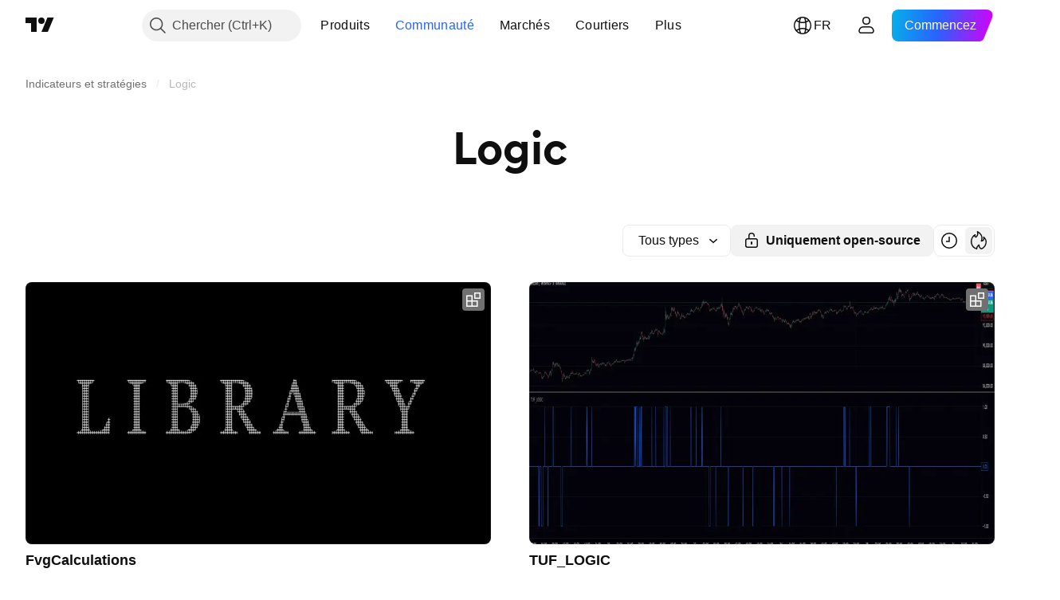

--- FILE ---
content_type: text/html; charset=utf-8
request_url: https://fr.tradingview.com/scripts/logic/?
body_size: 62267
content:

<!DOCTYPE html>
<html lang="fr" dir="ltr" class="is-not-authenticated is-not-pro  theme-light"
 data-theme="light">
<head><meta charset="utf-8" />
<meta name="viewport" content="width=device-width, initial-scale=1.0, maximum-scale=1.0, minimum-scale=1.0, user-scalable=no">	<script nonce="ajjJqQA32tZBvBy7X23oxg==">window.initData = {};</script><title>Logic — Indicateurs et Stratégies — TradingView</title>
<!-- { block promo_footer_css_bundle } -->
		<!-- { render_css_bundle('promo_footer') } -->
		<link crossorigin="anonymous" href="https://static.tradingview.com/static/bundles/46610.6ab8fddbbeec572ad16b.css" rel="stylesheet" type="text/css"/>
	<!-- { endblock promo_footer_css_bundle } -->

	<!-- { block personal_css_bundle } -->
		<!-- render_css_bundle('base') -->
		<link crossorigin="anonymous" href="https://static.tradingview.com/static/bundles/68555.bd4a617f902d8e4336d7.css" rel="stylesheet" type="text/css"/>
<link crossorigin="anonymous" href="https://static.tradingview.com/static/bundles/23454.1ee43ed7cda5d814dba7.css" rel="stylesheet" type="text/css"/>
<link crossorigin="anonymous" href="https://static.tradingview.com/static/bundles/6140.2243f526973e835a8777.css" rel="stylesheet" type="text/css"/>
<link crossorigin="anonymous" href="https://static.tradingview.com/static/bundles/80954.ffebbd5b14e162a70fac.css" rel="stylesheet" type="text/css"/>
<link crossorigin="anonymous" href="https://static.tradingview.com/static/bundles/91676.df517de208b59f042c3b.css" rel="stylesheet" type="text/css"/>
<link crossorigin="anonymous" href="https://static.tradingview.com/static/bundles/7738.146c7925be9f43c9c767.css" rel="stylesheet" type="text/css"/>
<link crossorigin="anonymous" href="https://static.tradingview.com/static/bundles/36511.0e277b504c24d73f6420.css" rel="stylesheet" type="text/css"/>
<link crossorigin="anonymous" href="https://static.tradingview.com/static/bundles/83436.72594d7096e07bd415b3.css" rel="stylesheet" type="text/css"/>
<link crossorigin="anonymous" href="https://static.tradingview.com/static/bundles/78006.bb4e309d13e8ea654e19.css" rel="stylesheet" type="text/css"/>
<link crossorigin="anonymous" href="https://static.tradingview.com/static/bundles/78819.c8a32e4a427c0c57131c.css" rel="stylesheet" type="text/css"/>
<link crossorigin="anonymous" href="https://static.tradingview.com/static/bundles/19646.2a0b835c9459f5e8f334.css" rel="stylesheet" type="text/css"/>
<link crossorigin="anonymous" href="https://static.tradingview.com/static/bundles/80152.515b38c2fad56295e0d7.css" rel="stylesheet" type="text/css"/>
<link crossorigin="anonymous" href="https://static.tradingview.com/static/bundles/12568.053cede951b9d64dea44.css" rel="stylesheet" type="text/css"/>
<link crossorigin="anonymous" href="https://static.tradingview.com/static/bundles/61466.8c6373aa92664b86de9e.css" rel="stylesheet" type="text/css"/>
<link crossorigin="anonymous" href="https://static.tradingview.com/static/bundles/15646.a33c76f5549cc7102e61.css" rel="stylesheet" type="text/css"/>
<link crossorigin="anonymous" href="https://static.tradingview.com/static/bundles/61593.1f12e32e6d4c4b83fe10.css" rel="stylesheet" type="text/css"/>
<link crossorigin="anonymous" href="https://static.tradingview.com/static/bundles/48372.e29096bd778450adbd58.css" rel="stylesheet" type="text/css"/>
<link crossorigin="anonymous" href="https://static.tradingview.com/static/bundles/15828.f92986875bcdaf8e7b65.css" rel="stylesheet" type="text/css"/>
<link crossorigin="anonymous" href="https://static.tradingview.com/static/bundles/53910.cec6b9b458e103483d37.css" rel="stylesheet" type="text/css"/>
<link crossorigin="anonymous" href="https://static.tradingview.com/static/bundles/2800.140a08c3b11237f684ec.css" rel="stylesheet" type="text/css"/>
<link crossorigin="anonymous" href="https://static.tradingview.com/static/bundles/97695.a607e1947cc1d6442aef.css" rel="stylesheet" type="text/css"/>
<link crossorigin="anonymous" href="https://static.tradingview.com/static/bundles/9331.b085e41549ac76222ff0.css" rel="stylesheet" type="text/css"/>
<link crossorigin="anonymous" href="https://static.tradingview.com/static/bundles/90580.7322b9d581c3bd767a8f.css" rel="stylesheet" type="text/css"/>
	<!-- { endblock personal_css_bundle } -->

	<!-- { block extra_styles } -->
	<link crossorigin="anonymous" href="https://static.tradingview.com/static/bundles/35954.a8e87c60a250a6212b03.css" rel="stylesheet" type="text/css"/>
<link crossorigin="anonymous" href="https://static.tradingview.com/static/bundles/85571.12891bfbb287744d3a89.css" rel="stylesheet" type="text/css"/>
<link crossorigin="anonymous" href="https://static.tradingview.com/static/bundles/89838.89b41c884d5213432809.css" rel="stylesheet" type="text/css"/>
<link crossorigin="anonymous" href="https://static.tradingview.com/static/bundles/56056.08865a24cd22e705a127.css" rel="stylesheet" type="text/css"/>
<link crossorigin="anonymous" href="https://static.tradingview.com/static/bundles/79726.a94905aa773ec52c64fa.css" rel="stylesheet" type="text/css"/>
<link crossorigin="anonymous" href="https://static.tradingview.com/static/bundles/45527.b5acda22a891bd0b8b78.css" rel="stylesheet" type="text/css"/>
<link crossorigin="anonymous" href="https://static.tradingview.com/static/bundles/16303.86c68c4067216e42a0f1.css" rel="stylesheet" type="text/css"/>
<link crossorigin="anonymous" href="https://static.tradingview.com/static/bundles/10787.b78aa0f889805782a114.css" rel="stylesheet" type="text/css"/>
<link crossorigin="anonymous" href="https://static.tradingview.com/static/bundles/34961.ce7b2959f31f83034b45.css" rel="stylesheet" type="text/css"/>
<link crossorigin="anonymous" href="https://static.tradingview.com/static/bundles/9432.a23f3ec5b836024b605b.css" rel="stylesheet" type="text/css"/>
<link crossorigin="anonymous" href="https://static.tradingview.com/static/bundles/69234.d49d6f461c53e70b38bc.css" rel="stylesheet" type="text/css"/>
<link crossorigin="anonymous" href="https://static.tradingview.com/static/bundles/69559.b37eaf239cea1a4a4b98.css" rel="stylesheet" type="text/css"/>
<link crossorigin="anonymous" href="https://static.tradingview.com/static/bundles/35608.f2e1edd6097be38e73da.css" rel="stylesheet" type="text/css"/>
<link crossorigin="anonymous" href="https://static.tradingview.com/static/bundles/1787.83eca2c4704f4649b7a3.css" rel="stylesheet" type="text/css"/>
<link crossorigin="anonymous" href="https://static.tradingview.com/static/bundles/69513.2fb5f6f3eb739c16078d.css" rel="stylesheet" type="text/css"/>
<link crossorigin="anonymous" href="https://static.tradingview.com/static/bundles/16802.c75dd2e4bc4003a8d3c6.css" rel="stylesheet" type="text/css"/>
<link crossorigin="anonymous" href="https://static.tradingview.com/static/bundles/2206.0b382ed55589e98e3418.css" rel="stylesheet" type="text/css"/>
<link crossorigin="anonymous" href="https://static.tradingview.com/static/bundles/66205.0655ac40c6882bf9e438.css" rel="stylesheet" type="text/css"/>
<link crossorigin="anonymous" href="https://static.tradingview.com/static/bundles/39406.3ab347d4bc9cadf8d238.css" rel="stylesheet" type="text/css"/>
<link crossorigin="anonymous" href="https://static.tradingview.com/static/bundles/96877.2ad4e54f72ca1dbe5a12.css" rel="stylesheet" type="text/css"/>
<link crossorigin="anonymous" href="https://static.tradingview.com/static/bundles/55496.e2d0f6189d763981c46b.css" rel="stylesheet" type="text/css"/>
<link crossorigin="anonymous" href="https://static.tradingview.com/static/bundles/5280.24a50d99637b4e3bf9e7.css" rel="stylesheet" type="text/css"/>
<link crossorigin="anonymous" href="https://static.tradingview.com/static/bundles/34477.fa043cf9d22075746ca7.css" rel="stylesheet" type="text/css"/>
<link crossorigin="anonymous" href="https://static.tradingview.com/static/bundles/48133.249d27fbf7cfdf5dfd83.css" rel="stylesheet" type="text/css"/>
<link crossorigin="anonymous" href="https://static.tradingview.com/static/bundles/72798.f1db42b7b1545ca43c36.css" rel="stylesheet" type="text/css"/>
<link crossorigin="anonymous" href="https://static.tradingview.com/static/bundles/71130.5845fa80448b407d32ec.css" rel="stylesheet" type="text/css"/>
<link crossorigin="anonymous" href="https://static.tradingview.com/static/bundles/69789.82e6d18dc48a569d26eb.css" rel="stylesheet" type="text/css"/>
<link crossorigin="anonymous" href="https://static.tradingview.com/static/bundles/92190.7992e8c447118cda6e67.css" rel="stylesheet" type="text/css"/>
<link crossorigin="anonymous" href="https://static.tradingview.com/static/bundles/80135.5d64ece78149214e8812.css" rel="stylesheet" type="text/css"/>
<link crossorigin="anonymous" href="https://static.tradingview.com/static/bundles/68673.507ceb094fe735b3e439.css" rel="stylesheet" type="text/css"/>
<link crossorigin="anonymous" href="https://static.tradingview.com/static/bundles/41386.24dc3e7280c9494642a6.css" rel="stylesheet" type="text/css"/>
<link crossorigin="anonymous" href="https://static.tradingview.com/static/bundles/40157.aa36a3e7cbd35864ab1c.css" rel="stylesheet" type="text/css"/>
<link crossorigin="anonymous" href="https://static.tradingview.com/static/bundles/73320.9e07627cdc60a2c13dc3.css" rel="stylesheet" type="text/css"/>
<link crossorigin="anonymous" href="https://static.tradingview.com/static/bundles/17975.664cb7df376aef027378.css" rel="stylesheet" type="text/css"/>
<link crossorigin="anonymous" href="https://static.tradingview.com/static/bundles/61232.8ac06c6d6672271c5f68.css" rel="stylesheet" type="text/css"/>
<link crossorigin="anonymous" href="https://static.tradingview.com/static/bundles/98635.199034cf25af72be11eb.css" rel="stylesheet" type="text/css"/>
<link crossorigin="anonymous" href="https://static.tradingview.com/static/bundles/71842.e409f558fe163ea9a3de.css" rel="stylesheet" type="text/css"/>
<link crossorigin="anonymous" href="https://static.tradingview.com/static/bundles/94291.db4c9d5652778b489aaa.css" rel="stylesheet" type="text/css"/>
<link crossorigin="anonymous" href="https://static.tradingview.com/static/bundles/94305.3a98d63a62949fc7e626.css" rel="stylesheet" type="text/css"/>
<link crossorigin="anonymous" href="https://static.tradingview.com/static/bundles/71466.78f7c9a7761d9f4a6f41.css" rel="stylesheet" type="text/css"/>
<link crossorigin="anonymous" href="https://static.tradingview.com/static/bundles/28023.e2ac42d074266d6f4cc4.css" rel="stylesheet" type="text/css"/>
<link crossorigin="anonymous" href="https://static.tradingview.com/static/bundles/77472.5bb9da7bd883e9b7ffe0.css" rel="stylesheet" type="text/css"/>
<link crossorigin="anonymous" href="https://static.tradingview.com/static/bundles/56548.c32eeb1152afcd97b12e.css" rel="stylesheet" type="text/css"/>
<link crossorigin="anonymous" href="https://static.tradingview.com/static/bundles/83117.fdc9454547343089f3c6.css" rel="stylesheet" type="text/css"/>
<link crossorigin="anonymous" href="https://static.tradingview.com/static/bundles/62423.ab5c2b3cb921527e4170.css" rel="stylesheet" type="text/css"/>
<link crossorigin="anonymous" href="https://static.tradingview.com/static/bundles/17466.6154c4943032cbc1f19b.css" rel="stylesheet" type="text/css"/>
<link crossorigin="anonymous" href="https://static.tradingview.com/static/bundles/25263.5e477cda491ae5d836eb.css" rel="stylesheet" type="text/css"/>
<link crossorigin="anonymous" href="https://static.tradingview.com/static/bundles/74208.57160ac113283e720311.css" rel="stylesheet" type="text/css"/>
<link crossorigin="anonymous" href="https://static.tradingview.com/static/bundles/31008.ffddeb442dc6f8a08434.css" rel="stylesheet" type="text/css"/>
<link crossorigin="anonymous" href="https://static.tradingview.com/static/bundles/70133.6e4b238c48ae896d5904.css" rel="stylesheet" type="text/css"/>
<link crossorigin="anonymous" href="https://static.tradingview.com/static/bundles/44715.0702cc8b2c15b3b0fc80.css" rel="stylesheet" type="text/css"/>
<link crossorigin="anonymous" href="https://static.tradingview.com/static/bundles/89077.720acb408c0264375d61.css" rel="stylesheet" type="text/css"/>
<link crossorigin="anonymous" href="https://static.tradingview.com/static/bundles/49728.950ebe684b0ab9261cbc.css" rel="stylesheet" type="text/css"/>
<link crossorigin="anonymous" href="https://static.tradingview.com/static/bundles/94024.3aa9b207910d1acfd2b4.css" rel="stylesheet" type="text/css"/>
<link crossorigin="anonymous" href="https://static.tradingview.com/static/bundles/7221.ca1f0de98bdf5fd6c1ad.css" rel="stylesheet" type="text/css"/>
<link crossorigin="anonymous" href="https://static.tradingview.com/static/bundles/54762.84938a3269245d00da8f.css" rel="stylesheet" type="text/css"/>
<link crossorigin="anonymous" href="https://static.tradingview.com/static/bundles/38785.f33d0a41c6ddff5c5ca9.css" rel="stylesheet" type="text/css"/>
<link crossorigin="anonymous" href="https://static.tradingview.com/static/bundles/65178.0265651bc410c9bf3db2.css" rel="stylesheet" type="text/css"/>
<link crossorigin="anonymous" href="https://static.tradingview.com/static/bundles/43032.5164f0e1ae149780aefc.css" rel="stylesheet" type="text/css"/>
<link crossorigin="anonymous" href="https://static.tradingview.com/static/bundles/88987.1767a4c978148121b00e.css" rel="stylesheet" type="text/css"/>
<link crossorigin="anonymous" href="https://static.tradingview.com/static/bundles/74745.17c76ff88c2c6834c07c.css" rel="stylesheet" type="text/css"/>
<link crossorigin="anonymous" href="https://static.tradingview.com/static/bundles/36455.861a1cf4b164f97a2da9.css" rel="stylesheet" type="text/css"/>
<link crossorigin="anonymous" href="https://static.tradingview.com/static/bundles/30481.e8894849630ac4078d36.css" rel="stylesheet" type="text/css"/>
	<!-- { endblock extra_styles } --><script nonce="ajjJqQA32tZBvBy7X23oxg==">
	window.locale = 'fr';
	window.language = 'fr';
</script>
	<!-- { block promo_footer_js_bundle } -->
		<!-- { render_js_bundle('promo_footer') } -->
		<link crossorigin="anonymous" href="https://static.tradingview.com/static/bundles/fr.63639.1a35310cde8b9a02603e.js" rel="preload" as="script"/>
<link crossorigin="anonymous" href="https://static.tradingview.com/static/bundles/25096.13ec11dcdfb960643903.js" rel="preload" as="script"/>
<link crossorigin="anonymous" href="https://static.tradingview.com/static/bundles/promo_footer.80de7e28e2403305ca61.js" rel="preload" as="script"/><script crossorigin="anonymous" src="https://static.tradingview.com/static/bundles/fr.63639.1a35310cde8b9a02603e.js" defer></script>
<script crossorigin="anonymous" src="https://static.tradingview.com/static/bundles/25096.13ec11dcdfb960643903.js" defer></script>
<script crossorigin="anonymous" src="https://static.tradingview.com/static/bundles/promo_footer.80de7e28e2403305ca61.js" defer></script>
	<!-- { endblock promo_footer_js_bundle } -->

	<!-- { block personal_js_bundle } -->
		<!-- render_js_bundle('base') -->
		<link crossorigin="anonymous" href="https://static.tradingview.com/static/bundles/runtime.db0d25ccb4c88283b9ad.js" rel="preload" as="script"/>
<link crossorigin="anonymous" href="https://static.tradingview.com/static/bundles/fr.11389.7300333af8487f9d2758.js" rel="preload" as="script"/>
<link crossorigin="anonymous" href="https://static.tradingview.com/static/bundles/32227.d826c45d2d27f2ff4314.js" rel="preload" as="script"/>
<link crossorigin="anonymous" href="https://static.tradingview.com/static/bundles/77507.4d4fe7148b6210386e5f.js" rel="preload" as="script"/>
<link crossorigin="anonymous" href="https://static.tradingview.com/static/bundles/22665.478e72b4af5ae0c375ec.js" rel="preload" as="script"/>
<link crossorigin="anonymous" href="https://static.tradingview.com/static/bundles/12886.7be7542f140baf734d79.js" rel="preload" as="script"/>
<link crossorigin="anonymous" href="https://static.tradingview.com/static/bundles/22023.035d84389dc598280aca.js" rel="preload" as="script"/>
<link crossorigin="anonymous" href="https://static.tradingview.com/static/bundles/2373.7f1c5f402e07b6f9d0b4.js" rel="preload" as="script"/>
<link crossorigin="anonymous" href="https://static.tradingview.com/static/bundles/44981.e1ea2ea4c856f3dfac34.js" rel="preload" as="script"/>
<link crossorigin="anonymous" href="https://static.tradingview.com/static/bundles/52158.e8b93f83d1468325e435.js" rel="preload" as="script"/>
<link crossorigin="anonymous" href="https://static.tradingview.com/static/bundles/68134.85030b25559767aff16d.js" rel="preload" as="script"/>
<link crossorigin="anonymous" href="https://static.tradingview.com/static/bundles/93243.3f0e3c891f56c1abbeea.js" rel="preload" as="script"/>
<link crossorigin="anonymous" href="https://static.tradingview.com/static/bundles/59298.5fe54f3c158ed931530e.js" rel="preload" as="script"/>
<link crossorigin="anonymous" href="https://static.tradingview.com/static/bundles/42539.88ed1b1525486edceae4.js" rel="preload" as="script"/>
<link crossorigin="anonymous" href="https://static.tradingview.com/static/bundles/72318.cca39f435584764657ef.js" rel="preload" as="script"/>
<link crossorigin="anonymous" href="https://static.tradingview.com/static/bundles/23298.53b3652ec3b5d4808e8b.js" rel="preload" as="script"/>
<link crossorigin="anonymous" href="https://static.tradingview.com/static/bundles/91834.b7092f525ba0d5fd7684.js" rel="preload" as="script"/>
<link crossorigin="anonymous" href="https://static.tradingview.com/static/bundles/81015.36ca6384b1e95f738088.js" rel="preload" as="script"/>
<link crossorigin="anonymous" href="https://static.tradingview.com/static/bundles/70241.5256c66ca8049c256d72.js" rel="preload" as="script"/>
<link crossorigin="anonymous" href="https://static.tradingview.com/static/bundles/base.6a431b1866b8e9d33de4.js" rel="preload" as="script"/><script crossorigin="anonymous" src="https://static.tradingview.com/static/bundles/runtime.db0d25ccb4c88283b9ad.js" defer></script>
<script crossorigin="anonymous" src="https://static.tradingview.com/static/bundles/fr.11389.7300333af8487f9d2758.js" defer></script>
<script crossorigin="anonymous" src="https://static.tradingview.com/static/bundles/32227.d826c45d2d27f2ff4314.js" defer></script>
<script crossorigin="anonymous" src="https://static.tradingview.com/static/bundles/77507.4d4fe7148b6210386e5f.js" defer></script>
<script crossorigin="anonymous" src="https://static.tradingview.com/static/bundles/22665.478e72b4af5ae0c375ec.js" defer></script>
<script crossorigin="anonymous" src="https://static.tradingview.com/static/bundles/12886.7be7542f140baf734d79.js" defer></script>
<script crossorigin="anonymous" src="https://static.tradingview.com/static/bundles/22023.035d84389dc598280aca.js" defer></script>
<script crossorigin="anonymous" src="https://static.tradingview.com/static/bundles/2373.7f1c5f402e07b6f9d0b4.js" defer></script>
<script crossorigin="anonymous" src="https://static.tradingview.com/static/bundles/44981.e1ea2ea4c856f3dfac34.js" defer></script>
<script crossorigin="anonymous" src="https://static.tradingview.com/static/bundles/52158.e8b93f83d1468325e435.js" defer></script>
<script crossorigin="anonymous" src="https://static.tradingview.com/static/bundles/68134.85030b25559767aff16d.js" defer></script>
<script crossorigin="anonymous" src="https://static.tradingview.com/static/bundles/93243.3f0e3c891f56c1abbeea.js" defer></script>
<script crossorigin="anonymous" src="https://static.tradingview.com/static/bundles/59298.5fe54f3c158ed931530e.js" defer></script>
<script crossorigin="anonymous" src="https://static.tradingview.com/static/bundles/42539.88ed1b1525486edceae4.js" defer></script>
<script crossorigin="anonymous" src="https://static.tradingview.com/static/bundles/72318.cca39f435584764657ef.js" defer></script>
<script crossorigin="anonymous" src="https://static.tradingview.com/static/bundles/23298.53b3652ec3b5d4808e8b.js" defer></script>
<script crossorigin="anonymous" src="https://static.tradingview.com/static/bundles/91834.b7092f525ba0d5fd7684.js" defer></script>
<script crossorigin="anonymous" src="https://static.tradingview.com/static/bundles/81015.36ca6384b1e95f738088.js" defer></script>
<script crossorigin="anonymous" src="https://static.tradingview.com/static/bundles/70241.5256c66ca8049c256d72.js" defer></script>
<script crossorigin="anonymous" src="https://static.tradingview.com/static/bundles/base.6a431b1866b8e9d33de4.js" defer></script>
	<!-- { endblock personal_js_bundle } -->

	<!-- { block additional_js_bundle } -->
	<!-- { endblock additional_js_bundle } -->	<script nonce="ajjJqQA32tZBvBy7X23oxg==">
		window.initData = window.initData || {};
		window.initData.theme = "light";
			(()=>{"use strict";const t=/(?:^|;)\s*theme=(dark|light)(?:;|$)|$/.exec(document.cookie)[1];t&&(document.documentElement.classList.toggle("theme-dark","dark"===t),document.documentElement.classList.toggle("theme-light","light"===t),document.documentElement.dataset.theme=t,window.initData=window.initData||{},window.initData.theme=t)})();
	</script>
	<script nonce="ajjJqQA32tZBvBy7X23oxg==">
		(()=>{"use strict";"undefined"!=typeof window&&"undefined"!=typeof navigator&&/mac/i.test(navigator.platform)&&document.documentElement.classList.add("mac_os_system")})();
	</script>

	<script nonce="ajjJqQA32tZBvBy7X23oxg==">var environment = "battle";
		window.WS_HOST_PING_REQUIRED = true;
		window.BUILD_TIME = "2026-01-08T09:00:24";
		window.WEBSOCKET_HOST = "data.tradingview.com";
		window.WEBSOCKET_PRO_HOST = "prodata.tradingview.com";
		window.WEBSOCKET_HOST_FOR_DEEP_BACKTESTING = "history-data.tradingview.com";
		window.WIDGET_HOST = "https://www.tradingview-widget.com";
		window.TradingView = window.TradingView || {};
	</script>

	<link rel="conversions-config" href="https://s3.tradingview.com/conversions_fr.json">
	<link rel="metrics-config" href="https://scanner-backend.tradingview.com/enum/ordered?id=metrics_full_name,metrics&lang=fr&label-product=ytm-metrics-plan.json" crossorigin>

	<script nonce="ajjJqQA32tZBvBy7X23oxg==">
		(()=>{"use strict";function e(e,t=!1){const{searchParams:n}=new URL(String(location));let s="true"===n.get("mobileapp_new"),o="true"===n.get("mobileapp");if(!t){const e=function(e){const t=e+"=",n=document.cookie.split(";");for(let e=0;e<n.length;e++){let s=n[e];for(;" "===s.charAt(0);)s=s.substring(1,s.length);if(0===s.indexOf(t))return s.substring(t.length,s.length)}return null}("tv_app")||"";s||=["android","android_nps"].includes(e),o||="ios"===e}return!("new"!==e&&"any"!==e||!s)||!("new"===e||!o)}const t=()=>{},n="~m~";class s{constructor(e,t={}){this.sessionid=null,this.connected=!1,this._timeout=null,this._base=e,this._options={timeout:t.timeout||2e4,connectionType:t.connectionType}}connect(){this._socket=new WebSocket(this._prepareUrl()),this._socket.onmessage=e=>{if("string"!=typeof e.data)throw new TypeError(`The WebSocket message should be a string. Recieved ${Object.prototype.toString.call(e.data)}`);this._onData(e.data)},this._socket.onclose=this._onClose.bind(this),this._socket.onerror=this._onError.bind(this)}send(e){this._socket&&this._socket.send(this._encode(e))}disconnect(){this._clearIdleTimeout(),this._socket&&(this._socket.onmessage=t,this._socket.onclose=t,this._socket.onerror=t,this._socket.close())}_clearIdleTimeout(){null!==this._timeout&&(clearTimeout(this._timeout),this._timeout=null)}_encode(e){let t,o="";const i=Array.isArray(e)?e:[e],c=i.length;for(let e=0;e<c;e++)t=null===i[e]||void 0===i[e]?"":s._stringify(i[e]),o+=n+t.length+n+t;return o}_decode(e){const t=[];let s,o;do{if(e.substring(0,3)!==n)return t;s="",o="";const i=(e=e.substring(3)).length;for(let t=0;t<i;t++){if(o=Number(e.substring(t,t+1)),Number(e.substring(t,t+1))!==o){e=e.substring(s.length+3),s=Number(s);break}s+=o}t.push(e.substring(0,s)),e=e.substring(s)}while(""!==e);return t}_onData(e){this._setTimeout();const t=this._decode(e),n=t.length;for(let e=0;e<n;e++)this._onMessage(t[e])}_setTimeout(){this._clearIdleTimeout(),this._timeout=setTimeout(this._onTimeout.bind(this),this._options.timeout)}_onTimeout(){this.disconnect(),this._onDisconnect({code:4e3,reason:"socket.io timeout",wasClean:!1})}_onMessage(e){this.sessionid?this._checkIfHeartbeat(e)?this._onHeartbeat(e.slice(3)):this._checkIfJson(e)?this._base.onMessage(JSON.parse(e.slice(3))):this._base.onMessage(e):(this.sessionid=e,this._onConnect())}_checkIfHeartbeat(e){return this._checkMessageType(e,"h")}_checkIfJson(e){return this._checkMessageType(e,"j")}_checkMessageType(e,t){return e.substring(0,3)==="~"+t+"~"}_onHeartbeat(e){this.send("~h~"+e)}_onConnect(){this.connected=!0,this._base.onConnect()}_onDisconnect(e){this._clear(),this._base.onDisconnect(e),this.sessionid=null}_clear(){this.connected=!1}_prepareUrl(){const t=i(this._base.host);if(t.pathname+="socket.io/websocket",t.protocol="wss:",t.searchParams.append("from",window.location.pathname.slice(1,50)),t.searchParams.append("date",window.BUILD_TIME||""),e("any")&&t.searchParams.append("client","mobile"),this._options.connectionType&&t.searchParams.append("type",this._options.connectionType),
window.WEBSOCKET_PARAMS_ANALYTICS){const{ws_page_uri:e,ws_ancestor_origin:n}=window.WEBSOCKET_PARAMS_ANALYTICS;e&&t.searchParams.append("page-uri",e),n&&t.searchParams.append("ancestor-origin",n)}return t.href}_onClose(e){this._clearIdleTimeout(),this._onDisconnect(e)}_onError(e){this._clearIdleTimeout(),this._clear(),this._base.emit("error",[e]),this.sessionid=null}static _stringify(e){return"[object Object]"===Object.prototype.toString.call(e)?"~j~"+JSON.stringify(e):String(e)}}class o{constructor(e,t){this.host=e,this._connecting=!1,this._events={},this.transport=this._getTransport(t)}isConnected(){return!!this.transport&&this.transport.connected}isConnecting(){return this._connecting}connect(){this.isConnected()||(this._connecting&&this.disconnect(),this._connecting=!0,this.transport.connect())}send(e){this.transport&&this.transport.connected&&this.transport.send(e)}disconnect(){this.transport&&this.transport.disconnect()}on(e,t){e in this._events||(this._events[e]=[]),this._events[e].push(t)}offAll(){this._events={}}onMessage(e){this.emit("message",[e])}emit(e,t=[]){if(e in this._events){const n=this._events[e].concat(),s=n.length;for(let e=0;e<s;e++)n[e].apply(this,t)}}onConnect(){this.clear(),this.emit("connect")}onDisconnect(e){this.emit("disconnect",[e])}clear(){this._connecting=!1}_getTransport(e){return new s(this,e)}}function i(e){const t=-1!==e.indexOf("/")?new URL(e):new URL("wss://"+e);if("wss:"!==t.protocol&&"https:"!==t.protocol)throw new Error("Invalid websocket base "+e);return t.pathname.endsWith("/")||(t.pathname+="/"),t.search="",t.username="",t.password="",t}const c="undefined"!=typeof window&&Number(window.TELEMETRY_WS_ERROR_LOGS_THRESHOLD)||0;class r{constructor(e,t={}){this._queueStack=[],this._logsQueue=[],this._telemetryObjectsQueue=[],this._reconnectCount=0,this._redirectCount=0,this._errorsCount=0,this._errorsInfoSent=!1,this._connectionStart=null,this._connectionEstablished=null,this._reconnectTimeout=null,this._onlineCancellationToken=null,this._isConnectionForbidden=!1,this._initialHost=t.initialHost||null,this._suggestedHost=e,this._proHost=t.proHost,this._reconnectHost=t.reconnectHost,this._noReconnectAfterTimeout=!0===t.noReconnectAfterTimeout,this._dataRequestTimeout=t.dataRequestTimeout,this._connectionType=t.connectionType,this._doConnect(),t.pingRequired&&-1===window.location.search.indexOf("noping")&&this._startPing()}connect(){this._tryConnect()}resetCounters(){this._reconnectCount=0,this._redirectCount=0}setLogger(e,t){this._logger=e,this._getLogHistory=t,this._flushLogs()}setTelemetry(e){this._telemetry=e,this._telemetry.reportSent.subscribe(this,this._onTelemetrySent),this._flushTelemetry()}onReconnect(e){this._onReconnect=e}isConnected(){return!!this._socket&&this._socket.isConnected()}isConnecting(){return!!this._socket&&this._socket.isConnecting()}on(e,t){return!!this._socket&&("connect"===e&&this._socket.isConnected()?t():"disconnect"===e?this._disconnectCallbacks.push(t):this._socket.on(e,t),!0)}getSessionId(){
return this._socket&&this._socket.transport?this._socket.transport.sessionid:null}send(e){return this.isConnected()?(this._socket.send(e),!0):(this._queueMessage(e),!1)}getConnectionEstablished(){return this._connectionEstablished}getHost(){const e=this._tryGetProHost();return null!==e?e:this._reconnectHost&&this._reconnectCount>3?this._reconnectHost:this._suggestedHost}getReconnectCount(){return this._reconnectCount}getRedirectCount(){return this._redirectCount}getConnectionStart(){return this._connectionStart}disconnect(){this._clearReconnectTimeout(),(this.isConnected()||this.isConnecting())&&(this._propagateDisconnect(),this._disconnectCallbacks=[],this._closeSocket())}forbidConnection(){this._isConnectionForbidden=!0,this.disconnect()}allowConnection(){this._isConnectionForbidden=!1,this.connect()}isMaxRedirects(){return this._redirectCount>=20}isMaxReconnects(){return this._reconnectCount>=20}getPingInfo(){return this._pingInfo||null}_tryGetProHost(){return window.TradingView&&window.TradingView.onChartPage&&"battle"===window.environment&&!this._redirectCount&&-1===window.location.href.indexOf("ws_host")?this._initialHost?this._initialHost:void 0!==window.user&&window.user.pro_plan?this._proHost||this._suggestedHost:null:null}_queueMessage(e){0===this._queueStack.length&&this._logMessage(0,"Socket is not connected. Queued a message"),this._queueStack.push(e)}_processMessageQueue(){0!==this._queueStack.length&&(this._logMessage(0,"Processing queued messages"),this._queueStack.forEach(this.send.bind(this)),this._logMessage(0,"Processed "+this._queueStack.length+" messages"),this._queueStack=[])}_onDisconnect(e){this._noReconnectAfterTimeout||null!==this._reconnectTimeout||(this._reconnectTimeout=setTimeout(this._tryReconnect.bind(this),5e3)),this._clearOnlineCancellationToken();let t="disconnect session:"+this.getSessionId();e&&(t+=", code:"+e.code+", reason:"+e.reason,1005===e.code&&this._sendTelemetry("websocket_code_1005")),this._logMessage(0,t),this._propagateDisconnect(e),this._closeSocket(),this._queueStack=[]}_closeSocket(){null!==this._socket&&(this._socket.offAll(),this._socket.disconnect(),this._socket=null)}_logMessage(e,t){const n={method:e,message:t};this._logger?this._flushLogMessage(n):(n.message=`[${(new Date).toISOString()}] ${n.message}`,this._logsQueue.push(n))}_flushLogMessage(e){switch(e.method){case 2:this._logger.logDebug(e.message);break;case 3:this._logger.logError(e.message);break;case 0:this._logger.logInfo(e.message);break;case 1:this._logger.logNormal(e.message)}}_flushLogs(){this._flushLogMessage({method:1,message:"messages from queue. Start."}),this._logsQueue.forEach((e=>{this._flushLogMessage(e)})),this._flushLogMessage({method:1,message:"messages from queue. End."}),this._logsQueue=[]}_sendTelemetry(e,t){const n={event:e,params:t};this._telemetry?this._flushTelemetryObject(n):this._telemetryObjectsQueue.push(n)}_flushTelemetryObject(e){this._telemetry.sendChartReport(e.event,e.params,!1)}_flushTelemetry(){this._telemetryObjectsQueue.forEach((e=>{this._flushTelemetryObject(e)})),
this._telemetryObjectsQueue=[]}_doConnect(){this._socket&&(this._socket.isConnected()||this._socket.isConnecting())||(this._clearOnlineCancellationToken(),this._host=this.getHost(),this._socket=new o(this._host,{timeout:this._dataRequestTimeout,connectionType:this._connectionType}),this._logMessage(0,"Connecting to "+this._host),this._bindEvents(),this._disconnectCallbacks=[],this._connectionStart=performance.now(),this._connectionEstablished=null,this._socket.connect(),performance.mark("SWSC",{detail:"Start WebSocket connection"}),this._socket.on("connect",(()=>{performance.mark("EWSC",{detail:"End WebSocket connection"}),performance.measure("WebSocket connection delay","SWSC","EWSC")})))}_propagateDisconnect(e){const t=this._disconnectCallbacks.length;for(let n=0;n<t;n++)this._disconnectCallbacks[n](e||{})}_bindEvents(){this._socket&&(this._socket.on("connect",(()=>{const e=this.getSessionId();if("string"==typeof e){const t=JSON.parse(e);if(t.redirect)return this._redirectCount+=1,this._suggestedHost=t.redirect,this.isMaxRedirects()&&this._sendTelemetry("redirect_bailout"),void this._redirect()}this._connectionEstablished=performance.now(),this._processMessageQueue(),this._logMessage(0,"connect session:"+e)})),this._socket.on("disconnect",this._onDisconnect.bind(this)),this._socket.on("close",this._onDisconnect.bind(this)),this._socket.on("error",(e=>{this._logMessage(0,new Date+" session:"+this.getSessionId()+" websocket error:"+JSON.stringify(e)),this._sendTelemetry("websocket_error"),this._errorsCount++,!this._errorsInfoSent&&this._errorsCount>=c&&(void 0!==this._lastConnectCallStack&&(this._sendTelemetry("websocket_error_connect_stack",{text:this._lastConnectCallStack}),delete this._lastConnectCallStack),void 0!==this._getLogHistory&&this._sendTelemetry("websocket_error_log",{text:this._getLogHistory(50).join("\n")}),this._errorsInfoSent=!0)})))}_redirect(){this.disconnect(),this._reconnectWhenOnline()}_tryReconnect(){this._tryConnect()&&(this._reconnectCount+=1)}_tryConnect(){return!this._isConnectionForbidden&&(this._clearReconnectTimeout(),this._lastConnectCallStack=new Error(`WebSocket connect stack. Is connected: ${this.isConnected()}.`).stack||"",!this.isConnected()&&(this.disconnect(),this._reconnectWhenOnline(),!0))}_clearOnlineCancellationToken(){this._onlineCancellationToken&&(this._onlineCancellationToken(),this._onlineCancellationToken=null)}_clearReconnectTimeout(){null!==this._reconnectTimeout&&(clearTimeout(this._reconnectTimeout),this._reconnectTimeout=null)}_reconnectWhenOnline(){if(navigator.onLine)return this._logMessage(0,"Network status: online - trying to connect"),this._doConnect(),void(this._onReconnect&&this._onReconnect());this._logMessage(0,"Network status: offline - wait until online"),this._onlineCancellationToken=function(e){let t=e;const n=()=>{window.removeEventListener("online",n),t&&t()};return window.addEventListener("online",n),()=>{t=null}}((()=>{this._logMessage(0,"Network status changed to online - trying to connect"),this._doConnect(),
this._onReconnect&&this._onReconnect()}))}_onTelemetrySent(e){"websocket_error"in e&&(this._errorsCount=0,this._errorsInfoSent=!1)}_startPing(){if(this._pingIntervalId)return;const e=i(this.getHost());e.pathname+="ping",e.protocol="https:";let t=0,n=0;const s=e=>{this._pingInfo=this._pingInfo||{max:0,min:1/0,avg:0};const s=(new Date).getTime()-e;s>this._pingInfo.max&&(this._pingInfo.max=s),s<this._pingInfo.min&&(this._pingInfo.min=s),t+=s,n++,this._pingInfo.avg=t/n,n>=10&&this._pingIntervalId&&(clearInterval(this._pingIntervalId),delete this._pingIntervalId)};this._pingIntervalId=setInterval((()=>{const t=(new Date).getTime(),n=new XMLHttpRequest;n.open("GET",e,!0),n.send(),n.onreadystatechange=()=>{n.readyState===XMLHttpRequest.DONE&&200===n.status&&s(t)}}),1e4)}}window.WSBackendConnection=new r(window.WEBSOCKET_HOST,{pingRequired:window.WS_HOST_PING_REQUIRED,proHost:window.WEBSOCKET_PRO_HOST,reconnectHost:window.WEBSOCKET_HOST_FOR_RECONNECT,initialHost:window.WEBSOCKET_INITIAL_HOST,connectionType:window.WEBSOCKET_CONNECTION_TYPE}),window.WSBackendConnectionCtor=r})();
	</script>


	<script nonce="ajjJqQA32tZBvBy7X23oxg==">var is_authenticated = false;
		var user = {"username":"Guest","following":"0","followers":"0","ignore_list":[],"available_offers":{}};
		window.initData.priceAlertsFacadeClientUrl = "https://pricealerts.tradingview.com";
		window.initData.currentLocaleInfo = {"language":"fr","language_name":"Français","flag":"fr","geoip_code":"fr","iso":"fr","iso_639_3":"fra","global_name":"French","is_in_european_union":true};
		window.initData.offerButtonInfo = {"class_name":"tv-header__offer-button-container--trial-join","title":"Commencez","href":"/pricing/?source=header_go_pro_button&feature=start_free_trial","subtitle":null,"expiration":null,"color":"gradient","stretch":false};
		window.initData.settings = {'S3_LOGO_SERVICE_BASE_URL': 'https://s3-symbol-logo.tradingview.com/', 'S3_NEWS_IMAGE_SERVICE_BASE_URL': 'https://s3.tradingview.com/news/', 'WEBPACK_STATIC_PATH': 'https://static.tradingview.com/static/bundles/', 'TRADING_URL': 'https://papertrading.tradingview.com', 'CRUD_STORAGE_URL': 'https://crud-storage.tradingview.com'};
		window.countryCode = "US";


			window.__initialEnabledFeaturesets =
				(window.__initialEnabledFeaturesets || []).concat(
					['tv_production'].concat(
						window.ClientCustomConfiguration && window.ClientCustomConfiguration.getEnabledFeatureSet
							? JSON.parse(window.ClientCustomConfiguration.getEnabledFeatureSet())
							: []
					)
				);

			if (window.ClientCustomConfiguration && window.ClientCustomConfiguration.getDisabledFeatureSet) {
				window.__initialDisabledFeaturesets = JSON.parse(window.ClientCustomConfiguration.getDisabledFeatureSet());
			}



			var lastGlobalNotificationIds = [1014924,1014907,1014876,1014859,1014830,1014813,1014796,14756,14740,14713,14697];

		var shopConf = {
			offers: [],
		};

		var featureToggleState = {"black_friday_popup":1.0,"black_friday_mainpage":1.0,"black_friday_extend_limitation":1.0,"chart_autosave_5min":1.0,"chart_autosave_30min":1.0,"chart_save_metainfo_separately":1.0,"performance_test_mode":1.0,"ticks_replay":1.0,"footprint_statistic_table":1.0,"chart_storage_hibernation_delay_60min":1.0,"log_replay_to_persistent_logger":1.0,"enable_select_date_replay_mobile":1.0,"support_persistent_logs":1.0,"new_error_card_icons":1.0,"seasonals_table":1.0,"ytm_on_chart":1.0,"enable_step_by_step_hints_for_drawings":1.0,"enable_new_indicators_templates_view":1.0,"allow_brackets_profit_loss":1.0,"enable_traded_context_linking":1.0,"order_context_validation_in_instant_mode":1.0,"internal_fullscreen_api":1.0,"alerts-presets":1.0,"alerts-start-christmas":1.0,"alerts-watchlist-allow-in-multicondions":1.0,"alerts-pro-symbol-filtering":1.0,"alerts-disable-fires-read-from-toast":1.0,"alerts-editor-fire-rate-setting":1.0,"enable_symbol_change_restriction_on_widgets":1.0,"enable_asx_symbol_restriction":1.0,"symphony_allow_non_partitioned_cookie_on_old_symphony":1.0,"symphony_notification_badges":1.0,"symphony_use_adk_for_upgrade_request":1.0,"telegram_mini_app_reduce_snapshot_quality":1.0,"news_enable_filtering_by_user":1.0,"timeout_django_db":0.15,"timeout_django_usersettings_db":0.15,"timeout_django_charts_db":0.25,"timeout_django_symbols_lists_db":0.25,"timeout_django_minds_db":0.05,"timeout_django_logging_db":0.25,"disable_services_monitor_metrics":1.0,"enable_signin_recaptcha":1.0,"enable_idea_spamdetectorml":1.0,"enable_idea_spamdetectorml_comments":1.0,"enable_spamdetectorml_chat":1.0,"enable_minds_spamdetectorml":1.0,"backend-connections-in-token":1.0,"one_connection_with_exchanges":1.0,"mobile-ads-ios":1.0,"mobile-ads-android":1.0,"google-one-tap-signin":1.0,"braintree-gopro-in-order-dialog":1.0,"braintree-apple-pay":1.0,"braintree-google-pay":1.0,"braintree-apple-pay-from-ios-app":1.0,"braintree-apple-pay-trial":1.0,"triplea-payments":1.0,"braintree-google-pay-trial":1.0,"braintree-one-usd-verification":1.0,"braintree-3ds-enabled":1.0,"braintree-3ds-status-check":1.0,"braintree-additional-card-checks-for-trial":1.0,"braintree-instant-settlement":1.0,"braintree_recurring_billing_scheduler_subscription":1.0,"checkout_manual_capture_required":1.0,"checkout-subscriptions":1.0,"checkout_additional_card_checks_for_trial":1.0,"checkout_fail_on_duplicate_payment_methods_for_trial":1.0,"checkout_fail_on_banned_countries_for_trial":1.0,"checkout_fail_on_banned_bank_for_trial":1.0,"checkout_fail_on_banned_bank_for_premium_trial":1.0,"checkout_fail_on_close_to_expiration_card_trial":1.0,"checkout_fail_on_prepaid_card_trial":1.0,"checkout_show_instead_of_braintree":1.0,"checkout-3ds":1.0,"checkout-3ds-us":1.0,"checkout-paypal":1.0,"checkout_include_account_holder":1.0,"checkout-paypal-trial":1.0,"annual_to_monthly_downgrade_attempt":1.0,"razorpay_trial_10_inr":1.0,"razorpay-card-order-token-section":1.0,"razorpay-card-subscriptions":1.0,"razorpay-upi-subscriptions":1.0,"razorpay-s3-invoice-upload":1.0,"razorpay_include_date_of_birth":1.0,"dlocal-payments":1.0,"braintree_transaction_source":1.0,"vertex-tax":1.0,"receipt_in_emails":1.0,"adwords-analytics":1.0,"disable_mobile_upsell_ios":1.0,"disable_mobile_upsell_android":1.0,"required_agreement_for_rt":1.0,"check_market_data_limits":1.0,"force_to_complete_data":1.0,"force_to_upgrade_to_expert":1.0,"send_tradevan_invoice":1.0,"show_pepe_animation":1.0,"send_next_payment_info_receipt":1.0,"screener-alerts-read-only":1.0,"screener-condition-filters-auto-apply":1.0,"screener_bond_restriction_by_auth_enabled":1.0,"screener_bond_rating_columns_restriction_by_auth_enabled":1.0,"ses_tracking":1.0,"send_financial_notifications":1.0,"spark_translations":1.0,"spark_category_translations":1.0,"spark_tags_translations":1.0,"pro_plan_initial_refunds_disabled":1.0,"previous_monoproduct_purchases_refunds_enabled":1.0,"enable_ideas_recommendations":1.0,"enable_ideas_recommendations_feed":1.0,"fail_on_duplicate_payment_methods_for_trial":1.0,"ethoca_alert_notification_webhook":1.0,"hide_suspicious_users_ideas":1.0,"disable_publish_strategy_range_based_chart":1.0,"restrict_simultaneous_requests":1.0,"login_from_new_device_email":1.0,"ssr_worker_nowait":1.0,"broker_A1CAPITAL":1.0,"broker_ACTIVTRADES":1.0,"broker_ALCHEMYMARKETS":1.0,"broker_ALICEBLUE":1.0,"broker_ALPACA":1.0,"broker_ALRAMZ":1.0,"broker_AMP":1.0,"hide_ANGELONE_on_ios":1.0,"hide_ANGELONE_on_android":1.0,"hide_ANGELONE_on_mobile_web":1.0,"ANGELONE_beta":1.0,"broker_AVA_FUTURES":1.0,"AVA_FUTURES_oauth_authorization":1.0,"broker_B2PRIME":1.0,"hide_BAJAJ_on_ios":1.0,"hide_BAJAJ_on_android":1.0,"hide_BAJAJ_on_mobile_web":1.0,"BAJAJ_beta":1.0,"broker_BEYOND":1.0,"broker_BINANCE":1.0,"enable_binanceapis_base_url":1.0,"broker_BINGBON":1.0,"broker_BITAZZA":1.0,"broker_BITGET":1.0,"broker_BITMEX":1.0,"broker_BITSTAMP":1.0,"broker_BLACKBULL":1.0,"broker_BLUEBERRYMARKETS":1.0,"broker_BTCC":1.0,"broker_BYBIT":1.0,"broker_CAPITALCOM":1.0,"broker_CAPTRADER":1.0,"CAPTRADER_separate_integration_migration_warning":1.0,"broker_CFI":1.0,"hide_CGSI_on_ios":1.0,"hide_CGSI_on_android":1.0,"hide_CGSI_on_mobile_web":1.0,"CGSI_beta":1.0,"broker_CITYINDEX":1.0,"cityindex_spreadbetting":1.0,"broker_CMCMARKETS":1.0,"broker_COBRATRADING":1.0,"broker_COINBASE":1.0,"coinbase_request_server_logger":1.0,"coinbase_cancel_position_brackets":1.0,"broker_COINW":1.0,"broker_COLMEX":1.0,"hide_CQG_on_ios":1.0,"hide_CQG_on_android":1.0,"hide_CQG_on_mobile_web":1.0,"cqg-realtime-bandwidth-limit":1.0,"hide_CRYPTOCOM_on_ios":1.0,"hide_CRYPTOCOM_on_android":1.0,"hide_CRYPTOCOM_on_mobile_web":1.0,"CRYPTOCOM_beta":1.0,"hide_CURRENCYCOM_on_ios":1.0,"hide_CURRENCYCOM_on_android":1.0,"hide_CURRENCYCOM_on_mobile_web":1.0,"hide_CXM_on_ios":1.0,"hide_CXM_on_android":1.0,"hide_CXM_on_mobile_web":1.0,"CXM_beta":1.0,"broker_DAOL":1.0,"broker_DERAYAH":1.0,"broker_DHAN":1.0,"broker_DNSE":1.0,"broker_DORMAN":1.0,"hide_DUMMY_on_ios":1.0,"hide_DUMMY_on_android":1.0,"hide_DUMMY_on_mobile_web":1.0,"broker_EASYMARKETS":1.0,"broker_ECOVALORES":1.0,"ECOVALORES_beta":1.0,"broker_EDGECLEAR":1.0,"edgeclear_oauth_authorization":1.0,"broker_EIGHTCAP":1.0,"broker_ERRANTE":1.0,"broker_ESAFX":1.0,"hide_FIDELITY_on_ios":1.0,"hide_FIDELITY_on_android":1.0,"hide_FIDELITY_on_mobile_web":1.0,"FIDELITY_beta":1.0,"broker_FOREXCOM":1.0,"forexcom_session_v2":1.0,"broker_FPMARKETS":1.0,"hide_FTX_on_ios":1.0,"hide_FTX_on_android":1.0,"hide_FTX_on_mobile_web":1.0,"ftx_request_server_logger":1.0,"broker_FUSIONMARKETS":1.0,"fxcm_server_logger":1.0,"broker_FXCM":1.0,"broker_FXOPEN":1.0,"broker_FXPRO":1.0,"broker_FYERS":1.0,"broker_GATE":1.0,"broker_GBEBROKERS":1.0,"broker_GEMINI":1.0,"broker_GENIALINVESTIMENTOS":1.0,"hide_GLOBALPRIME_on_ios":1.0,"hide_GLOBALPRIME_on_android":1.0,"hide_GLOBALPRIME_on_mobile_web":1.0,"globalprime-brokers-side-maintenance":1.0,"broker_GOMARKETS":1.0,"broker_GOTRADE":1.0,"broker_HERENYA":1.0,"hide_HTX_on_ios":1.0,"hide_HTX_on_android":1.0,"hide_HTX_on_mobile_web":1.0,"broker_IBKR":1.0,"check_ibkr_side_maintenance":1.0,"ibkr_request_server_logger":1.0,"ibkr_parallel_provider_initialization":1.0,"ibkr_ws_account_summary":1.0,"ibkr_ws_server_logger":1.0,"ibkr_subscribe_to_order_updates_first":1.0,"ibkr_ws_account_ledger":1.0,"broker_IBROKER":1.0,"broker_ICMARKETS":1.0,"broker_ICMARKETS_ASIC":1.0,"broker_ICMARKETS_EU":1.0,"broker_IG":1.0,"broker_INFOYATIRIM":1.0,"broker_INNOVESTX":1.0,"broker_INTERACTIVEIL":1.0,"broker_IRONBEAM":1.0,"hide_IRONBEAM_CQG_on_ios":1.0,"hide_IRONBEAM_CQG_on_android":1.0,"hide_IRONBEAM_CQG_on_mobile_web":1.0,"broker_KSECURITIES":1.0,"broker_LIBERATOR":1.0,"broker_MEXEM":1.0,"broker_MIDAS":1.0,"hide_MOCKBROKER_on_ios":1.0,"hide_MOCKBROKER_on_android":1.0,"hide_MOCKBROKER_on_mobile_web":1.0,"hide_MOCKBROKER_IMPLICIT_on_ios":1.0,"hide_MOCKBROKER_IMPLICIT_on_android":1.0,"hide_MOCKBROKER_IMPLICIT_on_mobile_web":1.0,"hide_MOCKBROKER_CODE_on_ios":1.0,"hide_MOCKBROKER_CODE_on_android":1.0,"hide_MOCKBROKER_CODE_on_mobile_web":1.0,"broker_MOOMOO":1.0,"broker_MOTILALOSWAL":1.0,"broker_NINJATRADER":1.0,"broker_OANDA":1.0,"oanda_server_logging":1.0,"oanda_oauth_multiplexing":1.0,"broker_OKX":1.0,"broker_OPOFINANCE":1.0,"broker_OPTIMUS":1.0,"broker_OSMANLI":1.0,"broker_OSMANLIFX":1.0,"paper_force_connect_pushstream":1.0,"paper_subaccount_custom_currency":1.0,"paper_outside_rth":1.0,"broker_PAYTM":1.0,"broker_PEPPERSTONE":1.0,"broker_PHEMEX":1.0,"broker_PHILLIPCAPITAL_TR":1.0,"broker_PHILLIPNOVA":1.0,"broker_PLUS500":1.0,"plus500_oauth_authorization":1.0,"broker_PURPLETRADING":1.0,"broker_QUESTRADE":1.0,"broker_RIYADCAPITAL":1.0,"broker_ROBOMARKETS":1.0,"broker_REPLAYBROKER":1.0,"broker_SAMUEL":1.0,"broker_SAXOBANK":1.0,"broker_SHAREMARKET":1.0,"broker_SKILLING":1.0,"broker_SPREADEX":1.0,"broker_SWISSQUOTE":1.0,"broker_STONEX":1.0,"broker_TASTYFX":1.0,"broker_TASTYTRADE":1.0,"broker_THINKMARKETS":1.0,"broker_TICKMILL":1.0,"hide_TIGER_on_ios":1.0,"hide_TIGER_on_android":1.0,"hide_TIGER_on_mobile_web":1.0,"broker_TRADENATION":1.0,"hide_TRADESMART_on_ios":1.0,"hide_TRADESMART_on_android":1.0,"hide_TRADESMART_on_mobile_web":1.0,"TRADESMART_beta":1.0,"broker_TRADESTATION":1.0,"tradestation_request_server_logger":1.0,"tradestation_account_data_streaming":1.0,"tradestation_streaming_server_logging":1.0,"broker_TRADEZERO":1.0,"broker_TRADIER":1.0,"broker_TRADIER_FUTURES":1.0,"tradier_futures_oauth_authorization":1.0,"broker_TRADOVATE":1.0,"broker_TRADU":1.0,"tradu_spread_bet":1.0,"broker_TRIVE":1.0,"broker_VANTAGE":1.0,"broker_VELOCITY":1.0,"broker_WEBULL":1.0,"broker_WEBULLJAPAN":1.0,"broker_WEBULLPAY":1.0,"broker_WEBULLUK":1.0,"broker_WHITEBIT":1.0,"broker_WHSELFINVEST":1.0,"broker_WHSELFINVEST_FUTURES":1.0,"WHSELFINVEST_FUTURES_oauth_authorization":1.0,"broker_XCUBE":1.0,"broker_YLG":1.0,"broker_id_session":1.0,"disallow_concurrent_sessions":1.0,"use_code_flow_v2_provider":1.0,"use_code_flow_v2_provider_for_untested_brokers":1.0,"mobile_trading_web":1.0,"mobile_trading_ios":1.0,"mobile_trading_android":1.0,"continuous_front_contract_trading":1.0,"trading_request_server_logger":1.0,"rest_request_server_logger":1.0,"oauth2_code_flow_provider_server_logger":1.0,"rest_logout_on_429":1.0,"review_popup_on_chart":1.0,"show_concurrent_connection_warning":1.0,"enable_trading_server_logger":1.0,"order_presets":1.0,"order_ticket_resizable_drawer_on":1.0,"rest_use_async_mapper":1.0,"paper_competition_leaderboard":1.0,"paper_competition_link_community":1.0,"paper_competition_leaderboard_user_stats":1.0,"paper_competition_previous_competitions":1.0,"amp_oauth_authorization":1.0,"blueline_oauth_authorization":1.0,"dorman_oauth_authorization":1.0,"ironbeam_oauth_authorization":1.0,"optimus_oauth_authorization":1.0,"stonex_oauth_authorization":1.0,"ylg_oauth_authorization":1.0,"trading_general_events_ga_tracking":1.0,"replay_result_sharing":1.0,"replay_trading_brackets":1.0,"hide_all_brokers_button_in_ios_app":1.0,"force_max_allowed_pulling_intervals":1.0,"paper_delay_trading":1.0,"enable_first_touch_is_selection":1.0,"enable_order_moving_by_price_line":1.0,"clear_project_order_on_order_ticket_close":1.0,"enable_new_behavior_of_confirm_buttons_on_mobile":1.0,"renew_token_preemption_30":1.0,"do_not_open_ot_from_plus_button":1.0,"broker_side_promotion":1.0,"enable_new_trading_menu_structure":1.0,"enable_order_panel_state_persistence":1.0,"quick_trading_panel":1.0,"paper_order_confirmation_dialog":1.0,"paper_multiple_levels_enabled":1.0,"enable_chart_adaptive_tpsl_buttons_on_mobile":1.0,"enable_market_project_order":1.0,"enable_symbols_popularity_showing":1.0,"enable_translations_s3_upload":1.0,"etf_fund_flows_only_days_resolutions":1.0,"advanced_watchlist_hide_compare_widget":1.0,"disable_snowplow_platform_events":1.0,"notify_idea_mods_about_first_publication":1.0,"enable_waf_tracking":1.0,"new_errors_flow":1.0,"two_tabs_one_report":0.5,"hide_save_indicator":1.0,"backtesting_overview_infographics":1.0,"symbol_search_country_sources":1.0,"symbol_search_bond_type_filter":1.0,"watchlists_dialog_scroll_to_active":1.0,"bottom_panel_track_events":1.0,"snowplow_beacon_feature":1.0,"show_data_problems_in_help_center":1.0,"enable_apple_device_check":1.0,"enable_apple_intro_offer_signature":1.0,"enable_apple_promo_signature":1.0,"should_charge_full_price_on_upgrade_if_google_payment":1.0,"enable_push_notifications_android":1.0,"enable_push_notifications_ios":1.0,"enable_manticore_cluster":1.0,"enable_pushstream_auth":1.0,"enable_envoy_proxy":1.0,"enable_envoy_proxy_papertrading":1.0,"enable_envoy_proxy_screener":1.0,"enable_tv_watchlists":1.0,"disable_watchlists_modify":1.0,"options_reduce_polling_interval":1.0,"options_chain_use_quote_session":1.0,"options_chain_volume":1.0,"options_chart_price_unit":1.0,"options_spread_explorer":1.0,"show_toast_about_unread_message":1.0,"enable_partner_payout":1.0,"enable_email_change_logging":1.0,"set_limit_to_1000_for_colored_lists":1.0,"enable_email_on_partner_status_change":1.0,"enable_partner_program_apply":1.0,"enable_partner_program":1.0,"compress_cache_data":1.0,"news_enable_streaming":1.0,"news_screener_page_client":1.0,"enable_declaration_popup_on_load":1.0,"move_ideas_and_minds_into_news":1.0,"broker_awards_vote_2025":1.0,"enable_modern_render_mode_on_markets_bonds":1.0,"enable_prof_popup_free":1.0,"ios_app_news_and_minds":1.0,"alerts-on-rectangles":1.0,"fundamental_graphs_presets":1.0,"do_not_disclose_phone_occupancy":1.0,"enable_redirect_to_widget_documentation_of_any_localization":1.0,"news_enable_streaming_hibernation":1.0,"news_streaming_hibernation_delay_10min":1.0,"pass_recovery_search_hide_info":1.0,"news_enable_streaming_on_screener":1.0,"enable_forced_email_confirmation":1.0,"enable_support_assistant":1.0,"show_gift_button":1.0,"address_validation_enabled":1.0,"generate_invoice_number_by_country":1.0,"show_favorite_layouts":1.0,"enable_social_auth_confirmation":1.0,"enable_ad_block_detect":1.0,"tvd_new_tab_linking":1.0,"tvd_last_tab_close_button":1.0,"hide_embed_this_chart":1.0,"move_watchlist_actions":1.0,"enable_lingua_lang_check":1.0,"get_saved_active_list_before_getting_all_lists":1.0,"enable_alternative_twitter_api":1.0,"show_referral_notification_dialog":0.5,"set_new_black_color":1.0,"hide_right_toolbar_button":1.0,"news_use_news_mediator":1.0,"allow_trailing_whitespace_in_number_token":1.0,"restrict_pwned_password_set":1.0,"notif_settings_enable_new_store":1.0,"notif_settings_disable_old_store_write":1.0,"notif_settings_disable_old_store_read":1.0,"checkout-enable-risksdk":1.0,"checkout-enable-risksdk-for-initial-purchase":1.0,"enable_metadefender_check_for_agreement":1.0,"show_download_yield_curves_data":1.0,"disable_widgetbar_in_apps":1.0,"hide_publications_of_banned_users":1.0,"enable_summary_updates_from_chart_session":1.0,"portfolios_page":1.0,"show_news_flow_tool_right_bar":1.0,"enable_chart_saving_stats":1.0,"enable_saving_same_chart_rate_limit":1.0,"news_alerts_enabled":1.0,"refund_unvoidable_coupons_enabled":1.0,"vertical_editor":1.0,"enable_snowplow_email_tracking":1.0,"news_enable_sentiment":1.0,"use_in_symbol_search_options_mcx_exchange":1.0,"enable_usersettings_symbols_per_row_soft_limit":0.1,"forbid_login_with_pwned_passwords":1.0,"allow_script_package_subscriptions":1.0,"debug_get_test_bars_data":1.0,"news_use_mediator_story":1.0,"header_toolbar_trade_button":1.0,"header_toolbar_trade_button_hint":1.0,"black_friday_enable_skip_to_payment":1.0,"new_order_ticket_inputs":0.1,"hide_see_on_super_charts_button":1.0,"show_news_flow_new_year_switcher":1.0,"disable_chat_spam_protection_for_premium_users":1.0,"enable_broker_comparison_pages":1.0,"use_custom_create_user_perms_screener":1.0};</script>

<script nonce="ajjJqQA32tZBvBy7X23oxg==">
	window.initData = window.initData || {};

	window.initData.snowplowSettings = {
		collectorId: 'tv_cf',
		url: 'snowplow-pixel.tradingview.com',
		params: {
			appId: 'tradingview',
			postPath: '/com.tradingview/track',
		},
		enabled: true,
	}
</script>
	<script nonce="ajjJqQA32tZBvBy7X23oxg==">window.PUSHSTREAM_URL = "wss://pushstream.tradingview.com";
		window.CHARTEVENTS_URL = "https://chartevents-reuters.tradingview.com/";
		window.ECONOMIC_CALENDAR_URL = "https://economic-calendar.tradingview.com/";
		window.EARNINGS_CALENDAR_URL = "https://scanner.tradingview.com";
		window.NEWS_SERVICE_URL = "https://news-headlines.tradingview.com";
		window.NEWS_MEDIATOR_URL = "https://news-mediator.tradingview.com";
		window.NEWS_STREAMING_URL = "https://notifications.tradingview.com/news/channel";
		window.SS_HOST = "symbol-search.tradingview.com";
		window.SS_URL = "";
		window.PORTFOLIO_URL = "https://portfolio.tradingview.com/portfolio/v1";
		window.SS_DOMAIN_PARAMETER = 'production';
		window.DEFAULT_SYMBOL = "TVC:CAC40";
		window.COUNTRY_CODE_TO_DEFAULT_EXCHANGE = {"en":"US","us":"US","ae":"ADX","ar":"BCBA","at":"VIE","au":"ASX","bd":"DSEBD","be":"EURONEXT_BRU","bh":"BAHRAIN","br":"BMFBOVESPA","ca":"TSX","ch":"SIX","cl":"BCS","zh_CN":"SSE","co":"BVC","cy":"CSECY","cz":"PSECZ","de_DE":"XETR","dk":"OMXCOP","ee":"OMXTSE","eg":"EGX","es":"BME","fi":"OMXHEX","fr":"EURONEXT_PAR","gr":"ATHEX","hk":"HKEX","hu":"BET","id":"IDX","ie":"EURONEXTDUB","he_IL":"TASE","in":"BSE","is":"OMXICE","it":"MIL","ja":"TSE","ke":"NSEKE","kr":"KRX","kw":"KSE","lk":"CSELK","lt":"OMXVSE","lv":"OMXRSE","lu":"LUXSE","mx":"BMV","ma":"CSEMA","ms_MY":"MYX","ng":"NSENG","nl":"EURONEXT_AMS","no":"OSL","nz":"NZX","pe":"BVL","ph":"PSE","pk":"PSX","pl":"GPW","pt":"EURONEXT_LIS","qa":"QSE","rs":"BELEX","ru":"RUS","ro":"BVB","ar_AE":"TADAWUL","se":"NGM","sg":"SGX","sk":"BSSE","th_TH":"SET","tn":"BVMT","tr":"BIST","zh_TW":"TWSE","gb":"LSE","ve":"BVCV","vi_VN":"HOSE","za":"JSE"};
		window.SCREENER_HOST = "https://scanner.tradingview.com";
		window.TV_WATCHLISTS_URL = "";
		window.AWS_BBS3_DOMAIN = "https://tradingview-user-uploads.s3.amazonaws.com";
		window.AWS_S3_CDN  = "https://s3.tradingview.com";
		window.OPTIONS_CHARTING_HOST = "https://options-charting.tradingview.com";
		window.OPTIONS_STORAGE_HOST = "https://options-storage.tradingview.com";
		window.OPTIONS_STORAGE_DUMMY_RESPONSES = false;
		window.OPTIONS_SPREAD_EXPLORER_HOST = "https://options-spread-explorer.tradingview.com";
		window.initData.SCREENER_STORAGE_URL = "https://screener-storage.tradingview.com/screener-storage";
		window.initData.SCREENER_FACADE_HOST = "https://screener-facade.tradingview.com/screener-facade";
		window.initData.screener_storage_release_version = 48;
		window.initData.NEWS_SCREEN_DATA_VERSION = 1;

			window.DATA_ISSUES_HOST = "https://support-middleware.tradingview.com";

		window.TELEMETRY_HOSTS = {"charts":{"free":"https://telemetry.tradingview.com/free","pro":"https://telemetry.tradingview.com/pro","widget":"https://telemetry.tradingview.com/widget","ios_free":"https://telemetry.tradingview.com/charts-ios-free","ios_pro":"https://telemetry.tradingview.com/charts-ios-pro","android_free":"https://telemetry.tradingview.com/charts-android-free","android_pro":"https://telemetry.tradingview.com/charts-android-pro"},"alerts":{"all":"https://telemetry.tradingview.com/alerts"},"line_tools_storage":{"all":"https://telemetry.tradingview.com/line-tools-storage"},"news":{"all":"https://telemetry.tradingview.com/news"},"pine":{"all":"https://telemetry.tradingview.com/pine"},"calendars":{"all":"https://telemetry.tradingview.com/calendars"},"site":{"free":"https://telemetry.tradingview.com/site-free","pro":"https://telemetry.tradingview.com/site-pro","widget":"https://telemetry.tradingview.com/site-widget"},"trading":{"all":"https://telemetry.tradingview.com/trading"}};
		window.TELEMETRY_WS_ERROR_LOGS_THRESHOLD = 100;
		window.RECAPTCHA_SITE_KEY = "6Lcqv24UAAAAAIvkElDvwPxD0R8scDnMpizaBcHQ";
		window.RECAPTCHA_SITE_KEY_V3 = "6LeQMHgUAAAAAKCYctiBGWYrXN_tvrODSZ7i9dLA";
		window.GOOGLE_CLIENT_ID = "236720109952-v7ud8uaov0nb49fk5qm03as8o7dmsb30.apps.googleusercontent.com";

		window.PINE_URL = window.PINE_URL || "https://pine-facade.tradingview.com/pine-facade";</script>		<meta name="description" content="logic Découvrez les idées de trading, les stratégies, les opinions, les analyses, en toute gratuité ! — Indicateurs et Stratégies" />


<link rel="canonical" href="https://fr.tradingview.com/scripts/logic/" />
<meta name="robots" content="index, follow" />

<link rel="icon" href="https://static.tradingview.com/static/images/favicon.ico">
<meta name="application-name" content="TradingView" />

<meta name="format-detection" content="telephone=no" />

<link rel="manifest" href="https://static.tradingview.com/static/images/favicon/manifest.json" />

<meta name="theme-color" media="(prefers-color-scheme: light)" content="#F9F9F9"> <meta name="theme-color" media="(prefers-color-scheme: dark)" content="#262626"> 
<meta name="apple-mobile-web-app-title" content="TradingView Site" />
<meta name="apple-mobile-web-app-capable" content="yes" />
<meta name="apple-mobile-web-app-status-bar-style" content="black" />
<link rel="apple-touch-icon" sizes="180x180" href="https://static.tradingview.com/static/images/favicon/apple-touch-icon-180x180.png" /><link rel="alternate link-locale" data-locale="en" href="https://www.tradingview.com/scripts/logic/" hreflang="x-default"><link rel="alternate link-locale" data-locale="in" href="https://in.tradingview.com/scripts/logic/" hreflang="en-in"><link rel="alternate link-locale" data-locale="de_DE" href="https://de.tradingview.com/scripts/logic/" hreflang="de"><link rel="alternate link-locale" data-locale="fr" href="https://fr.tradingview.com/scripts/logic/" hreflang="fr"><link rel="alternate link-locale" data-locale="es" href="https://es.tradingview.com/scripts/logic/" hreflang="es"><link rel="alternate link-locale" data-locale="it" href="https://it.tradingview.com/scripts/logic/" hreflang="it"><link rel="alternate link-locale" data-locale="pl" href="https://pl.tradingview.com/scripts/logic/" hreflang="pl"><link rel="alternate link-locale" data-locale="tr" href="https://tr.tradingview.com/scripts/logic/" hreflang="tr"><link rel="alternate link-locale" data-locale="ru" href="https://ru.tradingview.com/scripts/logic/" hreflang="ru"><link rel="alternate link-locale" data-locale="br" href="https://br.tradingview.com/scripts/logic/" hreflang="pt-br"><link rel="alternate link-locale" data-locale="id" href="https://id.tradingview.com/scripts/logic/" hreflang="id"><link rel="alternate link-locale" data-locale="ms_MY" href="https://my.tradingview.com/scripts/logic/" hreflang="ms-my"><link rel="alternate link-locale" data-locale="th_TH" href="https://th.tradingview.com/scripts/logic/" hreflang="th"><link rel="alternate link-locale" data-locale="vi_VN" href="https://vn.tradingview.com/scripts/logic/" hreflang="vi-vn"><link rel="alternate link-locale" data-locale="ja" href="https://jp.tradingview.com/scripts/logic/" hreflang="ja-jp"><link rel="alternate link-locale" data-locale="kr" href="https://kr.tradingview.com/scripts/logic/" hreflang="ko-kr"><link rel="alternate link-locale" data-locale="zh_CN" href="https://cn.tradingview.com/scripts/logic/" hreflang="zh-cn"><link rel="alternate link-locale" data-locale="zh_TW" href="https://tw.tradingview.com/scripts/logic/" hreflang="zh-tw"><link rel="alternate link-locale" data-locale="ar_AE" href="https://ar.tradingview.com/scripts/logic/" hreflang="ar-sa"><link rel="alternate link-locale" data-locale="he_IL" href="https://il.tradingview.com/scripts/logic/" hreflang="he-il"><script id="page-locale-links" type="application/json">[{"url":"https://www.tradingview.com/scripts/logic/","lang":null,"country":null,"locale":"en","hreflang":"x-default"},{"url":"https://in.tradingview.com/scripts/logic/","lang":null,"country":null,"locale":"in","hreflang":"en-in"},{"url":"https://de.tradingview.com/scripts/logic/","lang":null,"country":null,"locale":"de_DE","hreflang":"de"},{"url":"https://fr.tradingview.com/scripts/logic/","lang":null,"country":null,"locale":"fr","hreflang":"fr"},{"url":"https://es.tradingview.com/scripts/logic/","lang":null,"country":null,"locale":"es","hreflang":"es"},{"url":"https://it.tradingview.com/scripts/logic/","lang":null,"country":null,"locale":"it","hreflang":"it"},{"url":"https://pl.tradingview.com/scripts/logic/","lang":null,"country":null,"locale":"pl","hreflang":"pl"},{"url":"https://tr.tradingview.com/scripts/logic/","lang":null,"country":null,"locale":"tr","hreflang":"tr"},{"url":"https://ru.tradingview.com/scripts/logic/","lang":null,"country":null,"locale":"ru","hreflang":"ru"},{"url":"https://br.tradingview.com/scripts/logic/","lang":null,"country":null,"locale":"br","hreflang":"pt-br"},{"url":"https://id.tradingview.com/scripts/logic/","lang":null,"country":null,"locale":"id","hreflang":"id"},{"url":"https://my.tradingview.com/scripts/logic/","lang":null,"country":null,"locale":"ms_MY","hreflang":"ms-my"},{"url":"https://th.tradingview.com/scripts/logic/","lang":null,"country":null,"locale":"th_TH","hreflang":"th"},{"url":"https://vn.tradingview.com/scripts/logic/","lang":null,"country":null,"locale":"vi_VN","hreflang":"vi-vn"},{"url":"https://jp.tradingview.com/scripts/logic/","lang":null,"country":null,"locale":"ja","hreflang":"ja-jp"},{"url":"https://kr.tradingview.com/scripts/logic/","lang":null,"country":null,"locale":"kr","hreflang":"ko-kr"},{"url":"https://cn.tradingview.com/scripts/logic/","lang":null,"country":null,"locale":"zh_CN","hreflang":"zh-cn"},{"url":"https://tw.tradingview.com/scripts/logic/","lang":null,"country":null,"locale":"zh_TW","hreflang":"zh-tw"},{"url":"https://ar.tradingview.com/scripts/logic/","lang":null,"country":null,"locale":"ar_AE","hreflang":"ar-sa"},{"url":"https://il.tradingview.com/scripts/logic/","lang":null,"country":null,"locale":"he_IL","hreflang":"he-il"}]</script><meta property="al:ios:app_store_id" content="1205990992" />
	<meta property="al:ios:app_name" content="TradingView - trading community, charts and quotes" />

			<script type="application/ld+json">{
  "@context": "http://schema.org",
  "@type": "BreadcrumbList",
  "itemListElement": [
    {
      "@type": "ListItem",
      "position": 1,
      "item": {
        "@id": "https://fr.tradingview.com/scripts/",
        "name": "Indicateurs et stratégies"
      }
    },
    {
      "@type": "ListItem",
      "position": 2,
      "item": {
        "@id": "https://fr.tradingview.com/scripts/logic/",
        "name": "Logic"
      }
    }
  ]
}</script>





<meta property="og:site_name" content="TradingView" /><meta property="og:type" content="website" /><meta property="og:title" content="Logic — Indicateurs et Stratégies — TradingView" /><meta property="og:description" content="logic Découvrez les idées de trading, les stratégies, les opinions, les analyses, en toute gratuité ! — Indicateurs et Stratégies" /><meta property="og:url" content="https://fr.tradingview.com/scripts/logic/" /><meta property="og:image" content="https://static.tradingview.com/static/images/logo-preview.png" /><meta property="og:image:height" content="630" /><meta property="og:image:width" content="1200" /><meta property="og:image:secure_url" content="https://static.tradingview.com/static/images/logo-preview.png" />



<meta name="twitter:site" content="@TradingView" /><meta name="twitter:card" content="summary" /><meta name="twitter:title" content="Logic — Indicateurs et Stratégies — TradingView" /><meta name="twitter:description" content="logic Découvrez les idées de trading, les stratégies, les opinions, les analyses, en toute gratuité ! — Indicateurs et Stratégies" /><meta name="twitter:url" content="https://fr.tradingview.com/scripts/logic/" /><meta name="twitter:image" content="https://static.tradingview.com/static/images/logo-preview.png" /><meta name="ahrefs-site-verification" content="f729ff74def35be4b9b92072c0e995b40fcb9e1aece03fb174343a1b7a5350ce">
</head>


<body class=""><script nonce="ajjJqQA32tZBvBy7X23oxg==">(()=>{"use strict";window.initData=window.initData||{},window.initData.block_widgetbar=function(i,t,n,a){function w(n){const w={resizerBridge:new t(window).allocate({areaName:"right"}),affectsLayout:()=>!0,adaptive:!0,settingsPrefix:"widgetbar",instantLoad:n,configuration:a};window.widgetbar=new i(w)}window.is_authenticated?w():window.loginStateChange.subscribe(this,(i=>{!i&&!window.widgetbar&&window.user&&window.is_authenticated&&w(!0)}))}})();</script><script nonce="ajjJqQA32tZBvBy7X23oxg==">(()=>{"use strict";function n(){const n=parseFloat(document.body.style.paddingRight||"0");document.body.classList.toggle("is-widgetbar-expanded",n>45)}n(),function(n){let t=null;function e(){null===t&&(t=window.requestAnimationFrame(i))}function i(){n(),t=null}window.addEventListener("resize",e,!1)}(n)})();</script>



<div class="tv-main">
			<div class="js-container-android-notification"></div>
			<div class="js-container-ios-notification"></div>

<!-- render_css_bundle('tv_header') -->
			<link crossorigin="anonymous" href="https://static.tradingview.com/static/bundles/91041.ee1ddefa896f4130e786.css" rel="stylesheet" type="text/css"/>
<link crossorigin="anonymous" href="https://static.tradingview.com/static/bundles/28493.850ebf3d28b8b7922cc2.css" rel="stylesheet" type="text/css"/><div class="tv-header tv-header__top js-site-header-container tv-header--sticky">
				<div class="tv-header__backdrop"></div><div class="tv-header__inner"><div class="tv-header__area tv-header__area--logo-menu">
						<button class="tv-header__hamburger-menu js-header-main-menu-mobile-button" aria-haspopup="true" aria-expanded="false" aria-label="Ouvrir le menu">
							<svg width="18" height="12" viewBox="0 0 18 12" xmlns="http://www.w3.org/2000/svg"><path d="M0 12h18v-2h-18v2zm0-5h18v-2h-18v2zm0-7v2h18v-2h-18z" fill="currentColor"/></svg>
						</button>
						<span class="tv-header__logo">
							<a href="/" aria-label="Page principale de TradingView" class="tv-header__link tv-header__link--logo js-header-context-menu">
								<span class="tv-header__icon">
									<svg width="36" height="28" viewBox="0 0 36 28" xmlns="http://www.w3.org/2000/svg"><path d="M14 22H7V11H0V4h14v18zM28 22h-8l7.5-18h8L28 22z" fill="currentColor"/><circle cx="20" cy="8" r="4" fill="currentColor"/></svg>
								</span>
								<span class="tv-header__logo-text">
									<svg width="147" height="28" viewBox="0 0 147 28" xmlns="http://www.w3.org/2000/svg"><path d="M4.793 22.024h3.702V7.519h4.843V4.02H0v3.5h4.793v14.504zM13.343 22.024h3.474v-6.06c0-2.105 1.09-3.373 2.74-3.373.582 0 1.039.101 1.571.279V9.345a3.886 3.886 0 00-1.166-.152c-1.42 0-2.713.938-3.145 2.18V9.346h-3.474v12.679zM27.796 22.303c1.75 0 3.068-.888 3.652-1.7v1.42h3.474V9.346h-3.474v1.42c-.584-.811-1.902-1.699-3.652-1.699-3.372 0-5.959 3.043-5.959 6.618 0 3.576 2.587 6.619 5.96 6.619zm.736-3.17c-1.928 0-3.196-1.445-3.196-3.448 0-2.004 1.268-3.45 3.196-3.45 1.927 0 3.195 1.446 3.195 3.45 0 2.003-1.268 3.448-3.195 3.448zM43.193 22.303c1.75 0 3.068-.888 3.651-1.7v1.42h3.474V3.007h-3.474v7.76c-.583-.812-1.901-1.7-3.651-1.7-3.373 0-5.96 3.043-5.96 6.618 0 3.576 2.587 6.619 5.96 6.619zm.735-3.17c-1.927 0-3.195-1.445-3.195-3.448 0-2.004 1.268-3.45 3.195-3.45 1.927 0 3.195 1.446 3.195 3.45 0 2.003-1.268 3.448-3.195 3.448zM55.166 7.412a2.213 2.213 0 002.232-2.206A2.213 2.213 0 0055.166 3a2.224 2.224 0 00-2.206 2.206 2.224 2.224 0 002.206 2.206zm-1.724 14.612h3.474V9.49h-3.474v12.533zM59.998 22.024h3.474v-6.187c0-2.435 1.192-3.601 2.815-3.601 1.445 0 2.232 1.116 2.232 2.941v6.847h3.474v-7.43c0-3.296-1.826-5.528-4.894-5.528-1.649 0-2.942.71-3.627 1.724V9.345h-3.474v12.679zM80.833 18.65c-1.75 0-3.22-1.319-3.22-3.246 0-1.952 1.47-3.246 3.22-3.246 1.75 0 3.22 1.294 3.22 3.246 0 1.927-1.47 3.246-3.22 3.246zm-.406 8.85c3.88 0 6.822-1.978 6.822-6.543V9.268h-3.474v1.42C83.09 9.7 81.72 8.99 80.098 8.99c-3.322 0-5.985 2.84-5.985 6.415 0 3.55 2.663 6.39 5.985 6.39 1.623 0 2.992-.735 3.677-1.673v.862c0 2.029-1.344 3.474-3.398 3.474-1.42 0-2.84-.482-3.956-1.572l-1.902 2.586c1.445 1.395 3.702 2.029 5.908 2.029zM94.594 22.024h3.27L105.32 4.02h-4.057l-5.021 12.501L91.145 4.02h-3.981l7.43 18.004zM108.508 7.266a2.213 2.213 0 002.231-2.206 2.213 2.213 0 00-2.231-2.206c-1.192 0-2.207.988-2.207 2.206 0 1.217 1.015 2.206 2.207 2.206zm-1.725 14.758h3.474V9.345h-3.474v12.679zM119.248 22.303c2.662 0 4.691-1.116 5.883-2.84l-2.587-1.927c-.583.887-1.673 1.597-3.271 1.597-1.673 0-3.169-.938-3.372-2.637h9.483c.076-.533.051-.888.051-1.192 0-4.133-2.916-6.238-6.238-6.238-3.854 0-6.669 2.865-6.669 6.618 0 4.007 2.942 6.619 6.72 6.619zm-3.221-8.165c.33-1.547 1.775-2.207 3.069-2.207 1.293 0 2.561.685 2.865 2.207h-5.934zM138.45 22.024h3.449l4.184-12.679h-3.728l-2.383 8.114-2.587-8.114h-2.662l-2.561 8.114-2.409-8.114h-3.703l4.21 12.679h3.448l2.359-7.202 2.383 7.202z" fill="currentColor"/></svg>
								</span>
								<span class="js-logo-pro "></span>
							</a>
						</span>
					</div><div class="tv-header__middle-wrapper">
						<div class="tv-header__middle-content"><div class="tv-header__area tv-header__area--search">
<div class="tv-header-search-container">
	<button class="tv-header-search-container tv-header-search-container__button tv-header-search-container__button--full js-header-search-button" aria-label="Chercher">
		<svg xmlns="http://www.w3.org/2000/svg" width="28" height="28" viewBox="0 0 28 28" fill="currentColor"><path fill-rule="evenodd" d="M17.41 18.47a8.18 8.18 0 1 1 1.06-1.06L24 22.94 22.94 24zm1.45-6.29a6.68 6.68 0 1 1-13.36 0 6.68 6.68 0 0 1 13.36 0"/></svg>
		<span class="tv-header-search-container__text">Chercher</span>
	</button>
	<button class="tv-header-search-container__button tv-header-search-container__button--simple js-header-search-button" aria-label="Chercher"><svg xmlns="http://www.w3.org/2000/svg" width="28" height="28" viewBox="0 0 28 28" fill="currentColor"><path fill-rule="evenodd" d="M17.41 18.47a8.18 8.18 0 1 1 1.06-1.06L24 22.94 22.94 24zm1.45-6.29a6.68 6.68 0 1 1-13.36 0 6.68 6.68 0 0 1 13.36 0"/></svg></button>
</div>							</div><nav class="tv-header__area tv-header__area--menu js-header-main-menu">


<ul class="tv-header__main-menu">		<li
			class="tv-header__main-menu-item" data-main-menu-dropdown-root-index="0">
			<a data-main-menu-root-track-id="products" href="/chart/">Produits<span
					class="tv-header__main-menu-item__chevron"
					tabindex="0"
					aria-haspopup="true"
					aria-expanded="false"
					aria-label="menu Produits"
					role="button"
				>
					<svg width="18" height="18" viewBox="0 0 18 18" xmlns="http://www.w3.org/2000/svg"><path d="M3.92 7.83 9 12.29l5.08-4.46-1-1.13L9 10.29l-4.09-3.6-.99 1.14Z" fill="currentColor"/></svg>
				</span>
			</a>
		</li>		<li
			class="tv-header__main-menu-item tv-header__main-menu-item--highlighted" data-main-menu-dropdown-root-index="1">
			<a data-main-menu-root-track-id="community" href="/ideas/">Communauté<span
					class="tv-header__main-menu-item__chevron"
					tabindex="0"
					aria-haspopup="true"
					aria-expanded="false"
					aria-label="menu Communauté"
					role="button"
				>
					<svg width="18" height="18" viewBox="0 0 18 18" xmlns="http://www.w3.org/2000/svg"><path d="M3.92 7.83 9 12.29l5.08-4.46-1-1.13L9 10.29l-4.09-3.6-.99 1.14Z" fill="currentColor"/></svg>
				</span>
			</a>
		</li>		<li
			class="tv-header__main-menu-item" data-main-menu-dropdown-root-index="2">
			<a data-main-menu-root-track-id="markets" href="/markets/">Marchés<span
					class="tv-header__main-menu-item__chevron"
					tabindex="0"
					aria-haspopup="true"
					aria-expanded="false"
					aria-label="menu Marchés"
					role="button"
				>
					<svg width="18" height="18" viewBox="0 0 18 18" xmlns="http://www.w3.org/2000/svg"><path d="M3.92 7.83 9 12.29l5.08-4.46-1-1.13L9 10.29l-4.09-3.6-.99 1.14Z" fill="currentColor"/></svg>
				</span>
			</a>
		</li>		<li
			class="tv-header__main-menu-item" data-main-menu-dropdown-root-index="3">
			<a data-main-menu-root-track-id="brokers" href="/brokers/">Courtiers<span
					class="tv-header__main-menu-item__chevron"
					tabindex="0"
					aria-haspopup="true"
					aria-expanded="false"
					aria-label="menu Courtiers"
					role="button"
				>
					<svg width="18" height="18" viewBox="0 0 18 18" xmlns="http://www.w3.org/2000/svg"><path d="M3.92 7.83 9 12.29l5.08-4.46-1-1.13L9 10.29l-4.09-3.6-.99 1.14Z" fill="currentColor"/></svg>
				</span>
			</a>
		</li>		<li
			class="tv-header__main-menu-item" data-main-menu-dropdown-root-index="4">
			<a data-main-menu-root-track-id="more" href="/support/">Plus<span
					class="tv-header__main-menu-item__chevron"
					tabindex="0"
					aria-haspopup="true"
					aria-expanded="false"
					aria-label="menu Plus"
					role="button"
				>
					<svg width="18" height="18" viewBox="0 0 18 18" xmlns="http://www.w3.org/2000/svg"><path d="M3.92 7.83 9 12.29l5.08-4.46-1-1.13L9 10.29l-4.09-3.6-.99 1.14Z" fill="currentColor"/></svg>
				</span>
			</a>
		</li></ul>

<script type="application/prs.init-data+json">
	{
		"mainMenuCategories": [{"id":"products","name":"Produits","name_analytic":"Products","url":"/chart/","children":[{"id":"products-chart","name":"Supercharts","name_analytic":"Supercharts","url":"/chart/"},{"section":"Outils individuels","children":[{"id":"products-screeners","name":"Screeners","name_analytic":"Screeners","url":"/screener/","children":[{"id":"screener","section":"Screeners","children":[{"id":"stocks-screener","name":"Actions","name_analytic":"Stocks","url":"/screener/"},{"id":"etfs-screener","name":"ETF","name_analytic":"ETFs","url":"/etf-screener/"},{"id":"bonds-screener","name":"Obligations","name_analytic":"Bonds","url":"/bond-screener/"},{"id":"crypto-coins-screener","name":"Crypto-monnaies","name_analytic":"Crypto coins","url":"/crypto-coins-screener/"},{"id":"cex-pairs-screener","name":"Paires CEX","name_analytic":"CEX pairs","url":"/cex-screener/"},{"id":"dex-pairs-screener","name":"Paires DEX","name_analytic":"DEX pairs","url":"/dex-screener/"},{"id":"pine-screener","name":"Pine","name_analytic":"Pine","url":"/pine-screener/","beta":true}]},{"id":"heatmap","section":"Cartes thermiques","children":[{"id":"stocks-heatmap","name":"Actions","name_analytic":"Stocks","url":"/heatmap/stock/"},{"id":"etfs-heatmap","name":"ETF","name_analytic":"ETFs","url":"/heatmap/etf/"},{"id":"crypto-heatmap","name":"Crypto","name_analytic":"Crypto","url":"/heatmap/crypto/"}]}]},{"id":"calendars","name":"Calendriers","name_analytic":"Calendars","url":"/economic-calendar/","children":[{"id":"economic-calendar","name":"Economie","name_analytic":"Economic","url":"/economic-calendar/"},{"id":"earnings-calendar","name":"Gains","name_analytic":"Earnings","url":"/earnings-calendar/"},{"id":"dividends-calendar","name":"Dividendes","name_analytic":"Dividends","url":"/dividend-calendar/"},{"id":"ipo-calendar","name":"IPO","name_analytic":"IPO","url":"/ipo-calendar/"}]},{"id":"news-flow","name":"Flux de nouvelles","name_analytic":"News Flow","url":"/news-flow/"},{"id":"portfolios","name":"Portefeuilles","name_analytic":"Portfolios","url":"/portfolios/"},{"id":"products-fundamental-graphs","name":"Graphiques fondamentaux","name_analytic":"Fundamental Graphs","url":"/fundamental-graphs/"},{"id":"yield-curves","name":"Courbes de rendement","name_analytic":"Yield Curves","url":"/yield-curves/"},{"id":"products-options","name":"Options","name_analytic":"Options","url":"/options/"}]},{"section":"A propos","children":[{"id":"about-product-pricing","name":"Tarifications","name_analytic":"Pricing","url":"/pricing/?source=main_menu&feature=pricing"},{"id":"features","name":"Caractéristiques","name_analytic":"Features","url":"/features/"},{"id":"about-product-whats-new","name":"Quoi de neuf","name_analytic":"What's new","url":"/support/whats-new/"},{"id":"about-product-market-data","name":"Données boursières","name_analytic":"Market data","url":"/data-coverage/"}]}]},{"id":"community","name":"Communauté","name_analytic":"Community","url":"/ideas/","children":[{"id":"community-paper-competition","name":"The Leap","name_analytic":"The Leap","url":"/the-leap/?source=community"},{"section":"Créé par les traders","children":[{"id":"community-ideas","name":"Idées de trading","name_analytic":"Trading ideas","url":"/ideas/"},{"id":"community-scripts","name":"Indicateurs et stratégies","name_analytic":"Indicators and strategies","url":"/scripts/"}]},{"section":"A propos","children":[{"id":"community-power-community","name":"Le pouvoir de la communauté","name_analytic":"Power of community","url":"/social-network/"}]}]},{"id":"markets","name":"Marchés","name_analytic":"Markets","url":"/markets/","children":[{"id":"markets-research-overview","name":"Monde entier","name_analytic":"Entire world","url":"/markets/"},{"id":"markets-research-countries","name":"Pays","name_analytic":"Countries","url":"/markets/france/","children":[{"id":"markets-research-countries-fr","name":"France","url":"/markets/france/","name_analytic":"France"},{"id":"markets-research-countries-us","name":"Etats-Unis","name_analytic":"United States","url":"/markets/usa/"},{"id":"markets-research-countries-ca","name":"Canada","name_analytic":"Canada","url":"/markets/canada/"},{"id":"markets-research-countries-gb","name":"Royaume Uni","name_analytic":"United Kingdom","url":"/markets/united-kingdom/"},{"id":"markets-research-countries-de","name":"Allemagne","name_analytic":"Germany","url":"/markets/germany/"},{"id":"markets-research-countries-in","name":"Inde","name_analytic":"India","url":"/markets/india/"},{"id":"markets-research-countries-jp","name":"Japon","name_analytic":"Japan","url":"/markets/japan/"},{"id":"markets-research-countries-cn","name":"Chine continentale","name_analytic":"Mainland China","url":"/markets/china/"},{"id":"markets-research-countries-hk","name":"Hong Kong, Chine","name_analytic":"Hong Kong, China","url":"/markets/hong-kong/"},{"id":"markets-research-countries-sa","name":"Arabie Saoudite","name_analytic":"Saudi Arabia","url":"/markets/ksa/"},{"id":"markets-research-countries-au","name":"Australie","name_analytic":"Australia","url":"/markets/australia/"},{"id":"markets-research-countries-more","name":"Plus de pays...","name_analytic":"More countries"}],"watchlists":[{"id":"countries-symbol-EURONEXT:PX1","logoUrls":["https://s3-symbol-logo.tradingview.com/indices/cac-40.svg"],"proName":"EURONEXT:PX1","url":"/symbols/EURONEXT-PX1/","title":"CAC 40","market":"countries","name_analytic":"EURONEXT:PX1"},{"id":"countries-symbol-EURONEXT:PX4","logoUrls":["https://s3-symbol-logo.tradingview.com/indices/sbf-120.svg"],"proName":"EURONEXT:PX4","url":"/symbols/EURONEXT-PX4/","title":"SBF 120","market":"countries","name_analytic":"EURONEXT:PX4"},{"id":"countries-symbol-EURONEXT:CACT","logoUrls":["https://s3-symbol-logo.tradingview.com/indices/cac-all-tradable.svg"],"proName":"EURONEXT:CACT","url":"/symbols/EURONEXT-CACT/","title":"CAC All-Tradable","market":"countries","name_analytic":"EURONEXT:CACT"},{"id":"countries-symbol-EURONEXT:PAX","logoUrls":["https://s3-symbol-logo.tradingview.com/indices/cac-all-tradable.svg"],"proName":"EURONEXT:PAX","url":"/symbols/EURONEXT-PAX/","title":"CAC All-Share","market":"countries","name_analytic":"EURONEXT:PAX"},{"id":"countries-symbol-EURONEXT:CACLG","logoUrls":["https://s3-symbol-logo.tradingview.com/indices/cac-large-60.svg"],"proName":"EURONEXT:CACLG","url":"/symbols/EURONEXT-CACLG/","title":"CAC Large 60","market":"countries","name_analytic":"EURONEXT:CACLG"},{"id":"countries-symbol-EURONEXT:CACMD","logoUrls":["https://s3-symbol-logo.tradingview.com/indices/cac-large-60.svg"],"proName":"EURONEXT:CACMD","url":"/symbols/EURONEXT-CACMD/","title":"CAC Mid 60","market":"countries","name_analytic":"EURONEXT:CACMD"},{"id":"countries-symbol-EURONEXT:CACS","logoUrls":["https://s3-symbol-logo.tradingview.com/indices/cac-all-tradable.svg"],"proName":"EURONEXT:CACS","url":"/symbols/EURONEXT-CACS/","title":"CAC Small","market":"countries","name_analytic":"EURONEXT:CACS"}]},{"id":"markets-research-news","name":"Actualités","name_analytic":"News","url":"/news/","children":[{"name":"Vue d'ensemble","url":"/news/","name_analytic":"Overview","id":"news-overview"},{"children":[{"name":"Tout","url":"/news/corporate-activity/all/","name_analytic":"All","id":"all"},{"name":"Communiqués de presse","url":"/news/corporate-activity/press-releases/","name_analytic":"Press releases","id":"press_release"},{"name":"États financiers","url":"/news/corporate-activity/financial-statements/","name_analytic":"Financial statements","id":"financial_statement"},{"name":"Délit d'initié","url":"/news/corporate-activity/insider-trading/","name_analytic":"Insider trading","id":"insider_trading"},{"name":"ESG et régulation","url":"/news/corporate-activity/esg/","name_analytic":"ESG and regulation","id":"esg"},{"name":"Analystes","url":"/news/corporate-activity/recommendations/","name_analytic":"Analysts","id":"recommendation"}],"name":"Activité des entreprises","url":"/news/corporate-activity/","name_analytic":"Corporate activity","id":"news_corp_activity"},{"children":[{"name":"Reuters","url":"/news/top-providers/reuters/","name_analytic":"Reuters","id":"reuters"},{"name":"AFP","url":"/news/top-providers/afp/","name_analytic":"AFP","id":"afp"},{"name":"AWP","url":"/news/top-providers/awp/","name_analytic":"AWP","id":"awp"},{"name":"EQS","url":"/news/top-providers/eqs/","name_analytic":"EQS","id":"eqs"},{"name":"Invezz","url":"/news/top-providers/invezz/","name_analytic":"Invezz","id":"invezz"},{"name":"Beincrypto","url":"/news/top-providers/beincrypto/","name_analytic":"Beincrypto","id":"beincrypto"},{"name":"Boursier.com","url":"/news/top-providers/boursier_com/","name_analytic":"Boursier.com","id":"boursier_com"},{"name":"Cointribune","url":"/news/top-providers/cointribune/","name_analytic":"Cointribune","id":"cointribune"}],"section":"Meilleurs fournisseurs"}]},{"section":"Actifs","children":[{"id":"markets-all","name":"Tous les marchés","name_analytic":"All markets","url":"/markets/"},{"id":"markets-indices","name":"Indices","name_analytic":"Indices","url":"/markets/indices/","watchlists":[{"id":"indices-symbol-EURONEXT:PX1","logoUrls":["https://s3-symbol-logo.tradingview.com/indices/cac-40.svg"],"proName":"EURONEXT:PX1","url":"/symbols/EURONEXT-PX1/","title":"CAC 40","market":"indices","name_analytic":"EURONEXT:PX1"},{"id":"indices-symbol-EURONEXT:PX4","logoUrls":["https://s3-symbol-logo.tradingview.com/indices/sbf-120.svg"],"proName":"EURONEXT:PX4","url":"/symbols/EURONEXT-PX4/","title":"SBF 120","market":"indices","name_analytic":"EURONEXT:PX4"},{"id":"indices-symbol-SP:SPX","logoUrls":["https://s3-symbol-logo.tradingview.com/indices/s-and-p-500.svg"],"proName":"SP:SPX","url":"/symbols/SPX/?exchange=SP","title":"S&P 500","market":"indices","name_analytic":"SP:SPX"},{"id":"indices-symbol-NASDAQ:NDX","logoUrls":["https://s3-symbol-logo.tradingview.com/indices/nasdaq-100.svg"],"proName":"NASDAQ:NDX","url":"/symbols/NASDAQ-NDX/","title":"Nasdaq 100","market":"indices","name_analytic":"NASDAQ:NDX"},{"id":"indices-symbol-DJ:DJI","logoUrls":["https://s3-symbol-logo.tradingview.com/indices/dow-30.svg"],"proName":"DJ:DJI","url":"/symbols/DJ-DJI/","title":"Dow 30","market":"indices","name_analytic":"DJ:DJI"},{"id":"indices-symbol-TVC:NI225","logoUrls":["https://s3-symbol-logo.tradingview.com/indices/nikkei-225.svg"],"proName":"TVC:NI225","url":"/symbols/TVC-NI225/","title":"Japan 225","market":"indices","name_analytic":"TVC:NI225"},{"id":"indices-symbol-FTSE:UKX","logoUrls":["https://s3-symbol-logo.tradingview.com/country/GB.svg"],"proName":"FTSE:UKX","url":"/symbols/FTSE-UKX/","title":"FTSE 100","market":"indices","name_analytic":"FTSE:UKX"}],"children":[{"id":"markets-indices-overview","name":"Vue d'ensemble","name_analytic":"Overview","url":"/markets/indices/"},{"section":"Cotations","children":[{"id":"markets-indices-all","name":"Tous les indices","name_analytic":"All indices","url":"/markets/indices/quotes-all/"},{"id":"markets-indices-major-world","name":"Principaux indices","name_analytic":"Major world indices","url":"/markets/indices/quotes-major/"},{"id":"markets-indices-us","name":"Indices américains","name_analytic":"US indices","url":"/markets/indices/quotes-us/"},{"id":"markets-indices-s&p-sectors","name":"Secteurs S&P 500","name_analytic":"S&P sectors","url":"/markets/indices/quotes-snp/"},{"id":"markets-indices-Currency","name":"Indices de devises","name_analytic":"Currency indices","url":"/markets/indices/quotes-currency/"}]}]},{"id":"markets-stocks","name":"Actions","name_analytic":"Stocks","url":"/markets/stocks-france/","watchlists":[{"id":"stocks-symbol-EURONEXT:MC","logoUrls":["https://s3-symbol-logo.tradingview.com/lvmh.svg"],"proName":"EURONEXT:MC","url":"/symbols/EURONEXT-MC/","title":"LVMH","market":"stocks","name_analytic":"EURONEXT:MC"},{"id":"stocks-symbol-EURONEXT:TTE","logoUrls":["https://s3-symbol-logo.tradingview.com/total.svg"],"proName":"EURONEXT:TTE","url":"/symbols/EURONEXT-TTE/","title":"TotalEnergies SE","market":"stocks","name_analytic":"EURONEXT:TTE"},{"id":"stocks-symbol-EURONEXT:SAN","logoUrls":["https://s3-symbol-logo.tradingview.com/sanofi.svg"],"proName":"EURONEXT:SAN","url":"/symbols/EURONEXT-SAN/","title":"Sanofi","market":"stocks","name_analytic":"EURONEXT:SAN"},{"id":"stocks-symbol-EURONEXT:OR","logoUrls":["https://s3-symbol-logo.tradingview.com/l-oreal.svg"],"proName":"EURONEXT:OR","url":"/symbols/EURONEXT-OR/","title":"L'Oréal","market":"stocks","name_analytic":"EURONEXT:OR"},{"id":"stocks-symbol-EURONEXT:AIR","logoUrls":["https://s3-symbol-logo.tradingview.com/airbus.svg"],"proName":"EURONEXT:AIR","url":"/symbols/EURONEXT-AIR/","title":"Airbus","market":"stocks","name_analytic":"EURONEXT:AIR"},{"id":"stocks-symbol-EURONEXT:BNP","logoUrls":["https://s3-symbol-logo.tradingview.com/paribas.svg"],"proName":"EURONEXT:BNP","url":"/symbols/EURONEXT-BNP/","title":"BNP Paribas","market":"stocks","name_analytic":"EURONEXT:BNP"}],"banners":[{"id":"markets-stocks-screener","type":"screener","text":"Filtrer toutes les actions","name_analytic":"Screen all stocks","url":"/screener/"}],"children":[{"id":"markets-stocks-overview","name":"Vue d'ensemble","name_analytic":"Overview","url":"/markets/stocks-france/"},{"id":"markets-stocks-sectors-and-industries","name":"Secteurs et industries","name_analytic":"Sectors and industries","url":"/markets/stocks-france/sectorandindustry-sector/"},{"section":"France Actions","children":[{"id":"markets-stocks-all","name":"Toutes les actions","name_analytic":"All stocks","url":"/markets/stocks-france/market-movers-all-stocks/"},{"id":"markets-stocks-large-cap","name":"Large Capitalisation","name_analytic":"Large-cap","url":"/markets/stocks-france/market-movers-large-cap/"},{"id":"markets-stocks-top-gainers","name":"Top Gagnantes","name_analytic":"Top gainers","url":"/markets/stocks-france/market-movers-gainers/"},{"id":"markets-stocks-top-losers","name":"Top Perdantes","name_analytic":"Top losers","url":"/markets/stocks-france/market-movers-losers/"}]},{"section":"Actions mondiales","children":[{"id":"markets-world-stocks-biggest-companies","name":"Plus grandes sociétés mondiales","name_analytic":"World biggest companies","url":"/markets/world-stocks/worlds-largest-companies/"},{"id":"markets-world-stocks-non-us-companies","name":"Plus grandes sociétés non U.S.","name_analytic":"Largest non-U.S. companies","url":"/markets/world-stocks/worlds-non-us-companies/"},{"id":"markets-world-stocks-largest-employers","name":"Plus importants employeurs mondiaux","name_analytic":"World largest employers","url":"/markets/world-stocks/worlds-largest-employers/"}]}]},{"id":"markets-crypto","name":"Crypto","name_analytic":"Crypto","url":"/markets/cryptocurrencies/","watchlists":[{"id":"bitcoin-symbol-CRYPTO:BTCUSD","logoUrls":["https://s3-symbol-logo.tradingview.com/crypto/XTVCBTC.svg"],"proName":"CRYPTO:BTCUSD","url":"/symbols/BTCUSD/?exchange=CRYPTO","title":"Bitcoin","market":"bitcoin","name_analytic":"CRYPTO:BTCUSD"},{"id":"bitcoin-symbol-CRYPTO:ETHUSD","logoUrls":["https://s3-symbol-logo.tradingview.com/crypto/XTVCETH.svg"],"proName":"CRYPTO:ETHUSD","url":"/symbols/ETHUSD/?exchange=CRYPTO","title":"Ethereum","market":"bitcoin","name_analytic":"CRYPTO:ETHUSD"},{"id":"bitcoin-symbol-CRYPTO:USDTUSD","logoUrls":["https://s3-symbol-logo.tradingview.com/crypto/XTVCUSDT.svg"],"proName":"CRYPTO:USDTUSD","url":"/symbols/USDTUSD/?exchange=CRYPTO","title":"Tether","market":"bitcoin","name_analytic":"CRYPTO:USDTUSD"},{"id":"bitcoin-symbol-CRYPTO:BNBUSD","logoUrls":["https://s3-symbol-logo.tradingview.com/crypto/XTVCBNB.svg"],"proName":"CRYPTO:BNBUSD","url":"/symbols/BNBUSD/?exchange=CRYPTO","title":"Binance Coin","market":"bitcoin","name_analytic":"CRYPTO:BNBUSD"},{"id":"bitcoin-symbol-CRYPTO:USDCUSD","logoUrls":["https://s3-symbol-logo.tradingview.com/crypto/XTVCUSDC.svg"],"proName":"CRYPTO:USDCUSD","url":"/symbols/USDCUSD/?exchange=CRYPTO","title":"USD Coin","market":"bitcoin","name_analytic":"CRYPTO:USDCUSD"},{"id":"bitcoin-symbol-CRYPTO:XRPUSD","logoUrls":["https://s3-symbol-logo.tradingview.com/crypto/XTVCXRP.svg"],"proName":"CRYPTO:XRPUSD","url":"/symbols/XRPUSD/?exchange=CRYPTO","title":"XRP","market":"bitcoin","name_analytic":"CRYPTO:XRPUSD"}],"banners":[{"id":"markets-crypto-screener","type":"screener","text":"Filtrer toutes les crypto","name_analytic":"Screen all crypto","url":"/crypto-coins-screener/"}],"children":[{"id":"markets-crypto-overview","name":"Vue d'ensemble","name_analytic":"Overview","url":"/markets/cryptocurrencies/"},{"id":"markets-crypto-market-cap-charts","name":"Graphiques de capitalisation boursière","name_analytic":"Market cap charts","url":"/markets/cryptocurrencies/global-charts/"},{"id":"markets-crypto-dominance-chart","name":"Graphique de la dominance","name_analytic":"Dominance chart","url":"/markets/cryptocurrencies/dominance/"},{"section":"Coins","children":[{"id":"markets-crypto-all-coins","name":"Tous les Coins","name_analytic":"All coins","url":"/markets/cryptocurrencies/prices-all/"},{"id":"markets-crypto-defi-coins","name":"DeFi Coins","name_analytic":"DeFi coins","url":"/markets/cryptocurrencies/prices-defi/"},{"id":"markets-crypto-most-value","name":"La plus grande valeur bloquée","name_analytic":"Most value locked","url":"/markets/cryptocurrencies/prices-highest-total-value-locked/"},{"id":"markets-crypto-top-gainers","name":"Top Gagnantes","name_analytic":"Top gainers","url":"/markets/cryptocurrencies/prices-gainers/"},{"id":"markets-crypto-top-losers","name":"Top Perdantes","name_analytic":"Top losers","url":"/markets/cryptocurrencies/prices-losers/"},{"id":"markets-crypto-large-cap","name":"Large Capitalisation","name_analytic":"Large-cap","url":"/markets/cryptocurrencies/prices-large-cap/"},{"id":"markets-crypto-most-traded","name":"Les plus échangés","name_analytic":"Most traded","url":"/markets/cryptocurrencies/prices-most-traded/"},{"id":"markets-crypto-most-transactions","name":"Le plus de transactions","name_analytic":"Most transactions","url":"/markets/cryptocurrencies/prices-most-transactions/"},{"id":"markets-crypto-highest-supply","name":"Offre la plus importante","name_analytic":"Highest supply","url":"/markets/cryptocurrencies/prices-highest-supply/"},{"id":"markets-crypto-lowest-supply","name":"Offre la plus faible","name_analytic":"Lowest supply","url":"/markets/cryptocurrencies/prices-lowest-supply/"}]}]},{"id":"markets-futures","name":"Contrats à terme","name_analytic":"Futures","url":"/markets/futures/","watchlists":[{"id":"commodities-symbol-COMEX:GC1!","logoUrls":["https://s3-symbol-logo.tradingview.com/metal/gold.svg"],"proName":"COMEX:GC1!","url":"/symbols/COMEX-GC1!/","title":"Or","market":"commodities","name_analytic":"COMEX:GC1!"},{"id":"commodities-symbol-COMEX:SI1!","logoUrls":["https://s3-symbol-logo.tradingview.com/metal/silver.svg"],"proName":"COMEX:SI1!","url":"/symbols/COMEX-SI1!/","title":"Argent","market":"commodities","name_analytic":"COMEX:SI1!"},{"id":"commodities-symbol-COMEX:HG1!","logoUrls":["https://s3-symbol-logo.tradingview.com/metal/copper.svg"],"proName":"COMEX:HG1!","url":"/symbols/COMEX-HG1!/","title":"Cuivre","market":"commodities","name_analytic":"COMEX:HG1!"},{"id":"commodities-symbol-NYMEX:PL1!","logoUrls":["https://s3-symbol-logo.tradingview.com/metal/platinum.svg"],"proName":"NYMEX:PL1!","url":"/symbols/NYMEX-PL1!/","title":"Platine","market":"commodities","name_analytic":"NYMEX:PL1!"},{"id":"commodities-symbol-NYMEX:CL1!","logoUrls":["https://s3-symbol-logo.tradingview.com/crude-oil.svg"],"proName":"NYMEX:CL1!","url":"/symbols/NYMEX-CL1!/","title":"Pétrole brut","market":"commodities","name_analytic":"NYMEX:CL1!"},{"id":"commodities-symbol-NYMEX:NG1!","logoUrls":["https://s3-symbol-logo.tradingview.com/natural-gas.svg"],"proName":"NYMEX:NG1!","url":"/symbols/NYMEX-NG1!/","title":"Gaz naturel","market":"commodities","name_analytic":"NYMEX:NG1!"},{"id":"commodities-symbol-NYMEX:RB1!","logoUrls":["https://s3-symbol-logo.tradingview.com/gasoline.svg"],"proName":"NYMEX:RB1!","url":"/symbols/NYMEX-RB1!/","title":"Essence","market":"commodities","name_analytic":"NYMEX:RB1!"}],"children":[{"id":"markets-futures-overview","name":"Vue d'ensemble","name_analytic":"Overview","url":"/markets/futures/"},{"section":"Prix","children":[{"id":"markets-futures-all","name":"Tous les contrats à terme","name_analytic":"All futures","url":"/markets/futures/quotes-all/"},{"id":"markets-futures-agricultural","name":"Produits agricoles","name_analytic":"Agricultural","url":"/markets/futures/quotes-agricultural/"},{"id":"markets-futures-energy","name":"Énergie","name_analytic":"Energy","url":"/markets/futures/quotes-energy/"},{"id":"markets-futures-currencies","name":"Devises","name_analytic":"Currencies","url":"/markets/futures/quotes-currencies/"},{"id":"markets-futures-metals","name":"Métaux","name_analytic":"Metals","url":"/markets/futures/quotes-metals/"},{"id":"markets-futures-world","name":"Indices Internationaux","name_analytic":"World indices","url":"/markets/futures/quotes-world-indices/"},{"id":"markets-futures-interest","name":"Taux d'intérêt","name_analytic":"Interest rates","url":"/markets/futures/quotes-interest-rates/"}]}]},{"id":"markets-forex","name":"Forex","name_analytic":"Forex","url":"/markets/currencies/","watchlists":[{"id":"forex-symbol-FX_IDC:EURUSD","logoUrls":["https://s3-symbol-logo.tradingview.com/country/EU.svg","https://s3-symbol-logo.tradingview.com/country/US.svg"],"proName":"FX_IDC:EURUSD","url":"/symbols/EURUSD/?exchange=FX_IDC","title":"EUR vers USD","market":"forex","name_analytic":"FX_IDC:EURUSD"},{"id":"forex-symbol-FX_IDC:USDJPY","logoUrls":["https://s3-symbol-logo.tradingview.com/country/US.svg","https://s3-symbol-logo.tradingview.com/country/JP.svg"],"proName":"FX_IDC:USDJPY","url":"/symbols/USDJPY/?exchange=FX_IDC","title":"USD vers JPY","market":"forex","name_analytic":"FX_IDC:USDJPY"},{"id":"forex-symbol-FX_IDC:GBPUSD","logoUrls":["https://s3-symbol-logo.tradingview.com/country/GB.svg","https://s3-symbol-logo.tradingview.com/country/US.svg"],"proName":"FX_IDC:GBPUSD","url":"/symbols/GBPUSD/?exchange=FX_IDC","title":"GBP vers USD","market":"forex","name_analytic":"FX_IDC:GBPUSD"},{"id":"forex-symbol-FX_IDC:AUDUSD","logoUrls":["https://s3-symbol-logo.tradingview.com/country/AU.svg","https://s3-symbol-logo.tradingview.com/country/US.svg"],"proName":"FX_IDC:AUDUSD","url":"/symbols/AUDUSD/?exchange=FX_IDC","title":"AUD vers USD","market":"forex","name_analytic":"FX_IDC:AUDUSD"},{"id":"forex-symbol-FX_IDC:USDCAD","logoUrls":["https://s3-symbol-logo.tradingview.com/country/US.svg","https://s3-symbol-logo.tradingview.com/country/CA.svg"],"proName":"FX_IDC:USDCAD","url":"/symbols/USDCAD/?exchange=FX_IDC","title":"USD vers CAD","market":"forex","name_analytic":"FX_IDC:USDCAD"},{"id":"forex-symbol-FX_IDC:USDCHF","logoUrls":["https://s3-symbol-logo.tradingview.com/country/US.svg","https://s3-symbol-logo.tradingview.com/country/CH.svg"],"proName":"FX_IDC:USDCHF","url":"/symbols/USDCHF/?exchange=FX_IDC","title":"USD vers CHF","market":"forex","name_analytic":"FX_IDC:USDCHF"}],"banners":[{"id":"markets-forex-screener","type":"screener","text":"Filtrer tous les Forex","name_analytic":"Screen all forex","url":"/forex-screener/"}],"children":[{"id":"markets-forex-overview","name":"Vue d'ensemble","name_analytic":"Overview","url":"/markets/currencies/"},{"id":"markets-forex-cross","name":"Taux des cross","name_analytic":"Cross rates","url":"/markets/currencies/cross-rates-overview-prices/"},{"id":"markets-forex-heatmap","name":"Carte thermique","name_analytic":"Heatmap","url":"/markets/currencies/cross-rates-overview-heat-map/"},{"id":"markets-forex-currency","name":"Indices de devises","name_analytic":"Currency indices","url":"/markets/currencies/indices-all/"},{"section":"Taux","children":[{"id":"markets-forex-rates-all","name":"Toutes les paires de devises","name_analytic":"All currency pairs","url":"/markets/currencies/rates-all/"},{"id":"markets-forex-rates-major","name":"Majeures","name_analytic":"Major","url":"/markets/currencies/rates-major/"},{"id":"markets-forex-rates-minor","name":"Mineures","name_analytic":"Minor","url":"/markets/currencies/rates-minor/"},{"id":"markets-forex-rates-exotic","name":"Exotiques","name_analytic":"Exotic","url":"/markets/currencies/rates-exotic/"},{"id":"markets-forex-rates-americas","name":"Amériques","name_analytic":"Americas","url":"/markets/currencies/rates-americas/"},{"id":"markets-forex-rates-europe","name":"Europe","name_analytic":"Europe","url":"/markets/currencies/rates-europe/"},{"id":"markets-forex-rates-asia","name":"Asie","name_analytic":"Asia","url":"/markets/currencies/rates-asia/"},{"id":"markets-forex-rates-pacific","name":"Pacifique","name_analytic":"Pacific","url":"/markets/currencies/rates-pacific/"},{"id":"markets-forex-rates-middle","name":"Moyen-Orient","name_analytic":"Middle East","url":"/markets/currencies/rates-middle-east/"},{"id":"markets-forex-rates-africa","name":"Afrique","name_analytic":"Africa","url":"/markets/currencies/rates-africa/"}]}]},{"id":"markets-government-bonds","name":"Obligations d'État","name_analytic":"Government bonds","url":"/markets/bonds/","watchlists":[{"id":"bonds-symbol-TVC:FR10Y","logoUrls":["https://s3-symbol-logo.tradingview.com/country/FR.svg"],"proName":"TVC:FR10Y","url":"/symbols/TVC-FR10Y/","title":"France rendement 10Y","market":"bonds","name_analytic":"TVC:FR10Y"},{"id":"bonds-symbol-TVC:US10Y","logoUrls":["https://s3-symbol-logo.tradingview.com/country/US.svg"],"proName":"TVC:US10Y","url":"/symbols/TVC-US10Y/","title":"US rendement 10Y","market":"bonds","name_analytic":"TVC:US10Y"},{"id":"bonds-symbol-TVC:EU10Y","logoUrls":["https://s3-symbol-logo.tradingview.com/country/EU.svg"],"proName":"TVC:EU10Y","url":"/symbols/TVC-EU10Y/","title":"Euro rendement 10Y","market":"bonds","name_analytic":"TVC:EU10Y"},{"id":"bonds-symbol-TVC:GB10Y","logoUrls":["https://s3-symbol-logo.tradingview.com/country/GB.svg"],"proName":"TVC:GB10Y","url":"/symbols/TVC-GB10Y/","title":"UK Rendement 10Y","market":"bonds","name_analytic":"TVC:GB10Y"},{"id":"bonds-symbol-TVC:DE10Y","logoUrls":["https://s3-symbol-logo.tradingview.com/country/DE.svg"],"proName":"TVC:DE10Y","url":"/symbols/TVC-DE10Y/","title":"Allemagne rendement 10Y","market":"bonds","name_analytic":"TVC:DE10Y"},{"id":"bonds-symbol-TVC:IT10Y","logoUrls":["https://s3-symbol-logo.tradingview.com/country/IT.svg"],"proName":"TVC:IT10Y","url":"/symbols/TVC-IT10Y/","title":"Italie rendement 10Y","market":"bonds","name_analytic":"TVC:IT10Y"}],"banners":[{"id":"markets-government-bonds-screener","type":"screener","text":"Filtrer toutes les obligations","name_analytic":"Screen all bonds","url":"/bond-screener/"},{"id":"markets-government-bonds-yield-curves","type":"yield-curves","text":"Explorez les courbes de rendement","name_analytic":"Explore yield curves","url":"/yield-curves/"}],"children":[{"id":"markets-government-bonds-overview","name":"Vue d'ensemble","name_analytic":"Overview","url":"/markets/bonds/"},{"id":"markets-government-bonds-yield-curve","name":"Courbe de rendement","name_analytic":"Yield curve","url":"/markets/bonds/yield-curve-all/"},{"id":"markets-government-bonds-yield-heatmap","name":"Carte thermique de rendement","name_analytic":"Yield heatmap","url":"/markets/bonds/yields-major/"},{"section":"Taux","children":[{"id":"markets-government-bonds-rates-all-bonds","name":"Toutes les obligations","name_analytic":"All bonds","url":"/markets/bonds/prices-all/"},{"id":"markets-government-bonds-rates-all-10y","name":"Tous les 10Y","name_analytic":"All 10Y","url":"/markets/bonds/prices-all-10-year/"},{"id":"markets-government-bonds-rates-major-10y","name":"Principales 10Y","name_analytic":"Major 10Y","url":"/markets/bonds/prices-major/"},{"id":"markets-government-bonds-rates-americas","name":"Amériques","name_analytic":"Americas","url":"/markets/bonds/prices-americas/"},{"id":"markets-government-bonds-rates-europe","name":"Europe","name_analytic":"Europe","url":"/markets/bonds/prices-europe/"},{"id":"markets-government-bonds-rates-asia","name":"Asie","name_analytic":"Asia","url":"/markets/bonds/prices-asia/"},{"id":"markets-government-bonds-rates-pacific","name":"Pacifique","name_analytic":"Pacific","url":"/markets/bonds/prices-pacific/"},{"id":"markets-government-bonds-rates-middle-east","name":"Moyen-Orient","name_analytic":"Middle East","url":"/markets/bonds/prices-middle-east/"},{"id":"markets-government-bonds-rates-africa","name":"Afrique","name_analytic":"Africa","url":"/markets/bonds/prices-africa/"}]}]},{"id":"markets-corporate-bonds","name":"Obligations d'entreprises","name_analytic":"Corporate bonds","url":"/markets/corporate-bonds/","watchlists":[{"id":"corporate_bonds-symbol-GETTEX:NVDA","logoUrls":["https://s3-symbol-logo.tradingview.com/nvidia.svg"],"proName":"GETTEX:NVDA","url":"/symbols/GETTEX-NVDA/","title":"NVIDIA 20/30","market":"corporate_bonds","name_analytic":"GETTEX:NVDA"},{"id":"corporate_bonds-symbol-FINRA:GME6042202","logoUrls":["https://s3-symbol-logo.tradingview.com/gamestop.svg"],"proName":"FINRA:GME6042202","url":"/symbols/FINRA-GME6042202/","title":"GameStop 25/30","market":"corporate_bonds","name_analytic":"FINRA:GME6042202"},{"id":"corporate_bonds-symbol-FINRA:AAPL5455705","logoUrls":["https://s3-symbol-logo.tradingview.com/apple.svg"],"proName":"FINRA:AAPL5455705","url":"/symbols/FINRA-AAPL5455705/","title":"Apple 22/52","market":"corporate_bonds","name_analytic":"FINRA:AAPL5455705"},{"id":"corporate_bonds-symbol-FWB:US97023CK9","logoUrls":["https://s3-symbol-logo.tradingview.com/boeing.svg"],"proName":"FWB:US97023CK9","url":"/symbols/FWB-US97023CK9/","title":"Boeing 19/49","market":"corporate_bonds","name_analytic":"FWB:US97023CK9"},{"id":"corporate_bonds-symbol-FINRA:MSFT.GK","logoUrls":["https://s3-symbol-logo.tradingview.com/microsoft.svg"],"proName":"FINRA:MSFT.GK","url":"/symbols/FINRA-MSFT.GK/","title":"Microsoft 14/41","market":"corporate_bonds","name_analytic":"FINRA:MSFT.GK"},{"id":"corporate_bonds-symbol-GETTEX:VODA","logoUrls":["https://s3-symbol-logo.tradingview.com/vodafone.svg"],"proName":"GETTEX:VODA","url":"/symbols/GETTEX-VODA/","title":"Vodafone 17/29","market":"corporate_bonds","name_analytic":"GETTEX:VODA"}],"banners":[{"id":"markets-corporate-bonds-screener","type":"screener","text":"Filtrer toutes les obligations","name_analytic":"Screen all bonds","url":"/bond-screener/"}],"children":[{"id":"markets-corporate-bonds-overview","name":"Vue d'ensemble","name_analytic":"Overview","url":"/markets/corporate-bonds/"},{"section":"Taux","children":[{"id":"markets-corporate-bonds-overview-highest-yield","name":"Rendement le plus élevé","name_analytic":"Highest yield","url":"/markets/corporate-bonds/rates-highest-yield/"},{"id":"markets-corporate-bonds-overview-long-term","name":"A long terme","name_analytic":"Long-term","url":"/markets/corporate-bonds/rates-long-term/"},{"id":"markets-corporate-bonds-overview-short-term","name":"A court terme","name_analytic":"Short-term","url":"/markets/corporate-bonds/rates-short-term/"},{"id":"markets-corporate-bonds-overview-floating-rate","name":"Taux variable","name_analytic":"Floating-rate","url":"/markets/corporate-bonds/rates-floating-rate/"},{"id":"markets-corporate-bonds-overview-fixed-rate","name":"Taux fixe","name_analytic":"Fixed-rate","url":"/markets/corporate-bonds/rates-fixed-coupon/"},{"id":"markets-corporate-bonds-overview-zero-coupon","name":"Zéro-coupon","name_analytic":"Zero-coupon","url":"/markets/corporate-bonds/rates-zero-coupon/"}]}]},{"id":"markets-etf","name":"ETF","name_analytic":"ETFs","url":"/markets/etfs/","watchlists":[{"id":"etfs-symbol-AMEX:SPY","logoUrls":["https://s3-symbol-logo.tradingview.com/spdr-sandp500-etf-tr.svg"],"proName":"AMEX:SPY","url":"/symbols/AMEX-SPY/","title":"SPDR S&P 500","market":"etfs","name_analytic":"AMEX:SPY"},{"id":"etfs-symbol-AMEX:VTI","logoUrls":["https://s3-symbol-logo.tradingview.com/vanguard.svg"],"proName":"AMEX:VTI","url":"/symbols/AMEX-VTI/","title":"Vanguard Marché Boursier Total","market":"etfs","name_analytic":"AMEX:VTI"},{"id":"etfs-symbol-NASDAQ:QQQ","logoUrls":["https://s3-symbol-logo.tradingview.com/invesco.svg"],"proName":"NASDAQ:QQQ","url":"/symbols/NASDAQ-QQQ/","title":"Invesco QQQ","market":"etfs","name_analytic":"NASDAQ:QQQ"},{"id":"etfs-symbol-AMEX:GLD","logoUrls":["https://s3-symbol-logo.tradingview.com/spdr-sandp500-etf-tr.svg"],"proName":"AMEX:GLD","url":"/symbols/AMEX-GLD/","title":"SPDR Fonds Fiduciaire Or","market":"etfs","name_analytic":"AMEX:GLD"},{"id":"etfs-symbol-NASDAQ:IBIT","logoUrls":["https://s3-symbol-logo.tradingview.com/ishares.svg"],"proName":"NASDAQ:IBIT","url":"/symbols/NASDAQ-IBIT/","title":"iShares Bitcoin Trust","market":"etfs","name_analytic":"NASDAQ:IBIT"},{"id":"etfs-symbol-NASDAQ:SMH","logoUrls":["https://s3-symbol-logo.tradingview.com/vaneck.svg"],"proName":"NASDAQ:SMH","url":"/symbols/NASDAQ-SMH/","title":"VanEck Semiconductor","market":"etfs","name_analytic":"NASDAQ:SMH"}],"banners":[{"id":"markets-etf-screener","type":"screener","text":"Filtrer tous les ETF","name_analytic":"Screen all ETFs","url":"/etf-screener/"}],"children":[{"id":"markets-etf-overview","name":"Vue d'ensemble","name_analytic":"Overview","url":"/markets/etfs/"},{"section":"Fonds","children":[{"id":"markets-etf-largest","name":"Plus importants ETF","name_analytic":"Largest ETFs","url":"/markets/etfs/funds-largest/"},{"id":"markets-etf-highest-aum-growth","name":"Plus forte croissance de l'actif géré","name_analytic":"Highest AUM growth","url":"/markets/etfs/funds-highest-aum-growth/"},{"id":"markets-etf-highest-returns","name":"Rendements les plus élevés","name_analytic":"Highest returns","url":"/markets/etfs/funds-highest-returns/"},{"id":"markets-etf-biggest","name":"Pertes les plus conséquentes","name_analytic":"Biggest losses","url":"/markets/etfs/funds-biggest-losers/"},{"id":"markets-etf-most","name":"Les plus échangés","name_analytic":"Most traded","url":"/markets/etfs/funds-most-traded/"},{"id":"markets-etf-highest-yield","name":"Rendement le plus élevé","name_analytic":"Highest yield","url":"/markets/etfs/funds-highest-yield/"},{"id":"markets-etf-equity","name":"Actifs","name_analytic":"Equity","url":"/markets/etfs/funds-equity/"},{"id":"markets-etf-bitcoin","name":"Bitcoin","name_analytic":"Bitcoin","url":"/markets/etfs/funds-bitcoin/"},{"id":"markets-etf-ethereum","name":"Ethereum","name_analytic":"Ethereum","url":"/markets/etfs/funds-ethereum/"},{"id":"markets-etf-gold","name":"Or","name_analytic":"Gold","url":"/markets/etfs/funds-gold/"},{"id":"markets-etf-fixed","name":"Revenu fixe","name_analytic":"Fixed income","url":"/markets/etfs/funds-fixed-income/"},{"id":"markets-etf-commodities","name":"Matières premières","name_analytic":"Commodities","url":"/markets/etfs/funds-commodities/"}]}]},{"id":"markets-economy","name":"Économie mondiale","name_analytic":"Economy","url":"/markets/world-economy/","watchlists":[{"id":"world-economy-symbol-ECONOMICS:FRGDP","logoUrls":["https://s3-symbol-logo.tradingview.com/country/FR.svg"],"proName":"ECONOMICS:FRGDP","url":"/symbols/ECONOMICS-FRGDP/","title":"PIB France","market":"world-economy","name_analytic":"ECONOMICS:FRGDP"},{"id":"world-economy-symbol-ECONOMICS:FRFYGDPG","logoUrls":["https://s3-symbol-logo.tradingview.com/country/FR.svg"],"proName":"ECONOMICS:FRFYGDPG","url":"/symbols/ECONOMICS-FRFYGDPG/","title":"Croissance du PIB France","market":"world-economy","name_analytic":"ECONOMICS:FRFYGDPG"},{"id":"world-economy-symbol-ECONOMICS:FRGDPCP","logoUrls":["https://s3-symbol-logo.tradingview.com/country/FR.svg"],"proName":"ECONOMICS:FRGDPCP","url":"/symbols/ECONOMICS-FRGDPCP/","title":"PIB réel France","market":"world-economy","name_analytic":"ECONOMICS:FRGDPCP"},{"id":"world-economy-symbol-ECONOMICS:FRINTR","logoUrls":["https://s3-symbol-logo.tradingview.com/country/FR.svg"],"proName":"ECONOMICS:FRINTR","url":"/symbols/ECONOMICS-FRINTR/","title":"Taux d'intérêt France","market":"world-economy","name_analytic":"ECONOMICS:FRINTR"},{"id":"world-economy-symbol-ECONOMICS:FRIRYY","logoUrls":["https://s3-symbol-logo.tradingview.com/country/FR.svg"],"proName":"ECONOMICS:FRIRYY","url":"/symbols/ECONOMICS-FRIRYY/","title":"Taux d'inflation en France YoY","market":"world-economy","name_analytic":"ECONOMICS:FRIRYY"},{"id":"world-economy-symbol-ECONOMICS:FRUR","logoUrls":["https://s3-symbol-logo.tradingview.com/country/FR.svg"],"proName":"ECONOMICS:FRUR","url":"/symbols/ECONOMICS-FRUR/","title":"Taux de chômage France","market":"world-economy","name_analytic":"ECONOMICS:FRUR"},{"id":"world-economy-symbol-ECONOMICS:FRPOP","logoUrls":["https://s3-symbol-logo.tradingview.com/country/FR.svg"],"proName":"ECONOMICS:FRPOP","url":"/symbols/ECONOMICS-FRPOP/","title":"Population France","market":"world-economy","name_analytic":"ECONOMICS:FRPOP"}],"children":[{"id":"markets-economy-overview","name":"Vue d'ensemble","name_analytic":"Overview","url":"/markets/world-economy/"},{"id":"markets-economy-heatmap","name":"Carte thermique","name_analytic":"Heatmap","url":"/markets/world-economy/indicators-heatmap/"},{"id":"markets-economy-global-trends","name":"Tendances mondiales","name_analytic":"Global trends","url":"/markets/world-economy/charts-global-trends/"},{"section":"Pays","children":[{"id":"markets-economy-all-countries","name":"Tous les pays","name_analytic":"All countries","url":"/markets/world-economy/countries/"},{"id":"markets-economy-fr-countries","name":"France","name_analytic":"France","url":"/markets/world-economy/countries/france/"},{"id":"markets-economy-us-countries","name":"Etats-Unis","name_analytic":"USA","url":"/markets/world-economy/countries/united-states/"},{"id":"markets-economy-cn-countries","name":"Chine continentale","name_analytic":"Mainland China","url":"/markets/world-economy/countries/china/"},{"id":"markets-economy-eu-countries","name":"Union Européenne","name_analytic":"European Union","url":"/markets/world-economy/countries/european-union/"},{"id":"markets-economy-jp-countries","name":"Japon","name_analytic":"Japan","url":"/markets/world-economy/countries/japan/"}]},{"section":"Indicateurs","children":[{"id":"markets-economy-all-indicators","name":"Tous les indicateurs","name_analytic":"All indicators","url":"/markets/world-economy/indicators/"},{"id":"markets-economy-gdp","name":"PIB","name_analytic":"GDP","url":"/markets/world-economy/indicators/gdp/"},{"id":"markets-economy-interest-rate","name":"Taux d'intérêt","name_analytic":"Interest rate","url":"/markets/world-economy/indicators/interest-rate/"},{"id":"markets-economy-inflation-rate","name":"Taux d'inflation","name_analytic":"Inflation rate","url":"/markets/world-economy/indicators/inflation-rate/"},{"id":"markets-economy-unemployment-rate","name":"Taux de chômage","name_analytic":"Unemployment rate","url":"/markets/world-economy/indicators/unemployment-rate/"}]}]}]}]},{"id":"brokers","name":"Courtiers","name_analytic":"Brokers","url":"/brokers/","children":[{"id":"all-brokers","url":"/brokers/","name":"Top courtiers","name_analytic":"Top brokers"},{"id":"brokers-compare","url":"/brokers/compare/","name":"Comparer les courtiers","name_analytic":"Compare brokers"},{"id":"open-account","url":"/brokers/?with_open_account=true","name":"Ouvrir un compte","name_analytic":"Open an account"},{"id":"broker-awards","url":"/broker-awards/","name":"Récompenses","name_analytic":"Awarded brokers"},{"section":"Courtiers vedettes","banners":[{"id":325,"broker_data":{"id":325,"name":"OKX","slug_name":"OKX","rating_details":{"value":4.918786629355433,"formatted":"4.9","stars":5.0,"title":"Excellent"},"user":{"username":"OKX","is_broker":true},"is_featured":true,"logo_square":"https://s3.tradingview.com/brokers/logo/160x160_LS__OKX_2023.svg","flags":["featured","exchange","open_account_ref","ba_reliable_tech_2023","ba_crypto_2024"]},"name_analytic":"OKX"},{"id":2,"broker_data":{"id":2,"name":"OANDA","slug_name":"OANDA","rating_details":{"value":4.492792166078749,"formatted":"4.5","stars":4.5,"title":"Fantastique"},"user":{"username":"OANDA","is_broker":true},"is_featured":true,"logo_square":"https://s3.tradingview.com/brokers/logo/logo_160_oanda_upd.svg","flags":["featured","open_account_ref","ba_popular","ba_forex_and_cfd","ba_popular_2021","ba_forex_cfd_2021","ba_popular_2022","ba_of_the_year_2023","ba_region_latin_america_2024"]},"name_analytic":"OANDA"},{"id":3,"broker_data":{"id":3,"name":"FOREX.com","slug_name":"FOREXCOM","rating_details":{"value":4.490450711295509,"formatted":"4.5","stars":4.5,"title":"Fantastique"},"user":{"username":"FOREXcom","is_broker":true},"is_featured":true,"logo_square":"https://s3.tradingview.com/brokers/logo/logo_160_forexcom.svg","flags":["featured","open_account_ref","ba_master_of_feedback_2024"]},"name_analytic":"FOREX.com"},{"id":8,"broker_data":{"id":8,"name":"TradeStation","slug_name":"TRADESTATION","rating_details":{"value":4.379289030204379,"formatted":"4.4","stars":4.5,"title":"Très bien"},"user":{"username":"TradeStation","is_broker":true},"is_featured":true,"logo_square":"https://s3.tradingview.com/brokers/logo/160x160_LS__tradestation_new.svg","flags":["featured","ba_of_the_year","ba_innovative_tech","ba_multi_asset","ba_of_the_year_2021","ba_multi_asset_2021","ba_multi_asset_2022","ba_region_amer_2023","ba_region_eu_2024"]},"name_analytic":"TradeStation"},{"id":690,"broker_data":{"id":690,"name":"NinjaTrader","slug_name":"NINJATRADER","rating_details":{"value":4.357147994038994,"formatted":"4.4","stars":4.5,"title":"Très bien"},"user":{"username":"NinjaTrader","is_broker":true},"is_featured":true,"logo_square":"https://s3.tradingview.com/brokers/logo/160x160_LS__svg_NinjaTrader.svg","flags":["featured"]},"name_analytic":"NinjaTrader"}]},{"section":"A propos","children":[{"id":"trading","name":"Espace de trading","name_analytic":"Trading space","url":"/trading/"}]}]},{"id":"more","name":"Plus","name_analytic":"More","url":"/support/","children":[{"id":"more-help-center","name":"Centre d'aide","name_analytic":"Help center","url":"/support/"},{"id":"more-pine-editor","name":"Editeur Pine","name_analytic":"Pine Editor","url":"/pine/"},{"id":"more-downloads","name":"Téléchargements","name_analytic":"Downloads","url":"/desktop/","children":[{"id":"more-downloads-desktop-app","name":"App Desktop","name_analytic":"Desktop app","url":"/desktop/"},{"id":"more-downloads-mobile-app","name":"Application mobile","name_analytic":"Mobile app","url":"/mobile/"}]},{"id":"more-for-business","name":"Pour Business","name_analytic":"For business","url":"/free-charting-libraries/","children":[{"section":"Widgets","children":[{"id":"more-for-business-all-widgets","name":"Tous les widgets","name_analytic":"All widgets","url":"/widget/"},{"id":"more-for-business-documentation","name":"Documentation","name_analytic":"Documentation","url":"/widget-docs/"}]},{"section":"Bibliothèques de graphiques","children":[{"id":"more-for-business-compare-libraries","name":"Comparer les bibliothèques","name_analytic":"Compare libraries","url":"/free-charting-libraries/"},{"id":"more-for-business-lightweight-charts","name":"Lightweight Charts","name_analytic":"Lightweight Charts","url":"/lightweight-charts/"},{"id":"more-for-business-advanced-charts","name":"Graphiques avancés","name_analytic":"Advanced Charts","url":"/advanced-charts/"},{"id":"more-for-business-trading-platform","name":"Plateforme de trading","name_analytic":"Trading Platform","url":"/trading-platform/"}]},{"section":"Plus","children":[{"id":"more-for-business-brokerage-integration","name":"Intégration de courtiers","name_analytic":"Brokerage integration","url":"/brokerage-integration/"},{"id":"more-for-business-advertising","name":"Publicité","name_analytic":"Advertising","url":"/advertising-info/"},{"id":"more-for-business-partner-program","name":"Programme de partenariat","name_analytic":"Partner program","url":"/partner-program/"},{"id":"more-for-business-education-program","name":"Programme éducatif","name_analytic":"Education program","url":"/students/"}]}]},{"section":"Société","children":[{"id":"more-company-about","name":"A propos","name_analytic":"About","url":"/about/"},{"id":"more-company-tradingView","name":"‎#TradingView","name_analytic":"‎#TradingView","url":"/wall-of-love/"},{"id":"more-company-space-mission","name":"Mission spatiale","name_analytic":"Space mission","url":"/space-mission/"},{"id":"more-company-careers","name":"Carrières","name_analytic":"Careers","url":"/careers/"},{"id":"more-company-blog-and-news","name":"Blog et news","name_analytic":"Blog and news","url":"https://www.tradingview.com/blog/fr/"},{"id":"more-company-media-kit","name":"Kit media","name_analytic":"Media kit","url":"/media-kit/"},{"id":"more-company-accessibility-statement","name":"Déclaration d'accessibilité","name_analytic":"Accessibility statement","url":"/accessibility/"},{"id":"more-company-merch","name":"Merch","name_analytic":"Merch","url":"https://tradingviewstore.com/","target":"_blank","rel":"noopener","children":[{"id":"more-company-tradingView-merch-store","name":"Boutique TradingView","name_analytic":"TradingView merch store","url":"https://tradingviewstore.com/","target":"_blank","rel":"noopener nofollow"},{"id":"more-company-tarot-cards-for-traders","name":"Cartes de tarot pour les traders","name_analytic":"Tarot cards for traders","url":"/tarot-reading/"},{"id":"more-company-the-c63-tradeTime","name":"La C63 TradeTime","name_analytic":"The C63 TradeTime","url":"/tradetime/"}]}]}]}]	}
</script>							</nav></div>
					</div>						<div class="tv-header__area tv-header__area--user">



	<button aria-haspopup="true" aria-expanded="false" aria-label="Ouvrir le menu des langues" type="button" class="tv-header__language-button js-header-language-button" translate="no">
		<svg width="28" height="28" viewBox="0 0 28 28" xmlns="http://www.w3.org/2000/svg"><path fill-rule="evenodd" d="M12.1 4.69a9.54 9.54 0 0 1 3.8 0c.52 1.13.95 2.65 1.23 4.42a12.5 12.5 0 0 1-6.26 0c.28-1.77.71-3.29 1.23-4.42Zm-1.84.57a9.52 9.52 0 0 0-3.04 2.08c.63.51 1.38.95 2.2 1.3.22-1.25.5-2.39.84-3.38Zm-1.05 4.9c-1.1-.42-2.1-.98-2.95-1.67a9.46 9.46 0 0 0 0 11.03c.86-.68 1.86-1.24 2.96-1.66a33.91 33.91 0 0 1 0-7.7Zm.22 9.23c-.82.34-1.56.78-2.2 1.28a9.52 9.52 0 0 0 3.03 2.07 21.2 21.2 0 0 1-.83-3.35Zm2.67 3.92a17.46 17.46 0 0 1-1.23-4.4 12.2 12.2 0 0 1 6.26 0 17.46 17.46 0 0 1-1.23 4.4 9.54 9.54 0 0 1-3.8 0Zm5.64-.57a9.52 9.52 0 0 0 3.03-2.07 9.62 9.62 0 0 0-2.2-1.28 21.2 21.2 0 0 1-.83 3.35Zm1.04-4.88c1.1.42 2.1.98 2.95 1.66a9.46 9.46 0 0 0 .01-11.03c-.85.7-1.85 1.25-2.95 1.67a33.93 33.93 0 0 1 0 7.7Zm-1.45-7.25a14.06 14.06 0 0 1-6.66 0 32.64 32.64 0 0 0 0 6.8 13.74 13.74 0 0 1 6.66 0 32.62 32.62 0 0 0 0-6.8Zm1.24-1.98a9.1 9.1 0 0 0 2.2-1.29 9.52 9.52 0 0 0-3.03-2.08c.34 1 .62 2.13.83 3.37ZM14 3a11 11 0 1 0 0 22 11 11 0 0 0 0-22Z" fill="currentColor"/></svg>
		FR
	</button>

<button aria-haspopup="true" aria-expanded="false" aria-label="Ouvrir le menu utilisateur" type="button" class="tv-header__user-menu-button tv-header__user-menu-button--anonymous js-header-user-menu-button">
	<svg width="28" height="28" viewBox="0 0 28 28" xmlns="http://www.w3.org/2000/svg"><path fill-rule="evenodd" d="M17.5 9c0 1.14-.3 1.99-.79 2.54-.46.52-1.27.96-2.71.96s-2.25-.44-2.71-.96A3.74 3.74 0 0 1 10.5 9c0-1.14.3-1.99.79-2.54.46-.52 1.27-.96 2.71-.96s2.25.44 2.71.96c.5.55.79 1.4.79 2.54zM19 9c0 2.76-1.45 5-5 5s-5-2.24-5-5 1.45-5 5-5 5 2.24 5 5zm-8 8.5h6c2.04 0 3.1.5 3.76 1.1.69.63 1.11 1.55 1.5 2.8.13.42.04.95-.29 1.4-.33.46-.8.7-1.22.7H7.25c-.43 0-.89-.24-1.22-.7a1.61 1.61 0 0 1-.3-1.4 6.08 6.08 0 0 1 1.51-2.8c.65-.6 1.72-1.1 3.76-1.1zm6-1.5h-6c-4.6 0-5.88 2.33-6.7 4.96-.58 1.89.97 4.04 2.95 4.04h13.5c1.98 0 3.53-2.15 2.95-4.04C22.88 18.33 21.6 16 17 16z" fill="currentColor"/></svg>
</button>
<button aria-haspopup="true" aria-expanded="false" aria-label="Ouvrir le menu utilisateur" type="button" class="tv-header__user-menu-button tv-header__user-menu-button--logged js-header-user-menu-button">
	<img alt="" aria-hidden="true" class="tv-header__user-menu-button-userpic js-userpic-mid"/>
	<i class="tv-header__icon--counter-red js-notifications-indicator i-hidden"></i>
</button>
<div class="js-offer-button" data-props-id="0X2VGd" data-render-mode="legacy"><div class="tv-header__offer-button-container tv-header__offer-button-container--trial-join"><a href="/pricing/?source=header_go_pro_button&amp;feature=start_free_trial" color="gradient" class="tv-header__offer-button slashButtonColor-GI_0aQCN gradient-GI_0aQCN slashButton-LHcKxrzD medium-LHcKxrzD"><span class="apply-overflow-tooltip apply-overflow-tooltip--allow-text apply-overflow-tooltip--check-children content-GI_0aQCN content-LHcKxrzD" data-overflow-tooltip-text="Commencez"><span class="children-LHcKxrzD onlyLabel-LHcKxrzD"><span class="tv-header__offer-button-title">Commencez</span></span></span></a></div></div><script type="application/prs.init-data+json">{"0X2VGd":{"class_name":"tv-header__offer-button-container--trial-join","title":"Commencez","href":"/pricing/?source=header_go_pro_button&feature=start_free_trial","subtitle":null,"expiration":null,"color":"gradient","stretch":false,"ssrTimeSeconds":1767888364.0951052}}</script>

						</div>
</div></div>
<main class="tv-content" id="tv-content" aria-label="Contenu principal" tabindex="-1">
	<div class="js-publications-view" data-props-id="Yy61ks" data-render-mode="legacy"><main class="root-wf93R4pV"><div class=""><nav aria-label="Breadcrumbs" class="breadcrumbsContainer-aI9V8b_F breadcrumbsContainerScroll-aI9V8b_F"><ul class="breadcrumbsList-aI9V8b_F"><li class="breadcrumbsListItem-aI9V8b_F"><a href="/scripts/" class="breadcrumb-cZAS4vtj apply-overflow-tooltip apply-overflow-tooltip--allow-text apply-overflow-tooltip--check-children textButton-H6_2ZGVv link-H6_2ZGVv light-gray-H6_2ZGVv small-H6_2ZGVv"><span class="background-H6_2ZGVv states-without-bg-H6_2ZGVv"></span><span class="content-H6_2ZGVv"><span class="breadcrumbContent-cZAS4vtj">Indicateurs et stratégies</span></span></a></li><li class="breadcrumbsListItem-aI9V8b_F"><span class="divider-cZAS4vtj small-cZAS4vtj" aria-hidden="true">/</span><a href="/scripts/logic/" aria-current="page" tabindex="-1" class="breadcrumb-cZAS4vtj apply-overflow-tooltip apply-overflow-tooltip--allow-text apply-overflow-tooltip--check-children currentPage-cZAS4vtj textButton-H6_2ZGVv link-H6_2ZGVv dimmed-H6_2ZGVv light-gray-H6_2ZGVv small-H6_2ZGVv"><span class="background-H6_2ZGVv states-without-bg-H6_2ZGVv"></span><span class="content-H6_2ZGVv"><span class="breadcrumbContent-cZAS4vtj">Logic</span></span></a></li></ul></nav></div><header class="header-a7yb11E8"><h1 class="heading-a7yb11E8">Logic</h1></header><div class="feed-a7yb11E8"><div class="container-lu7Cy9jC"><div class="wrapper-Hy9Labru title-lu7Cy9jC alignStart-rqOoE_3Q flexEnd-Hy9Labru"><div id="filters"><div class="hiddenOnMobile-SG9XmG3_ root-tcyN_iSC"><button id=":R2oq:" aria-expanded="false" aria-controls=":R2oqH1:" aria-haspopup="listbox" aria-label="Filtre par type de script" class="lightButton-bYDQcOkp withEndSlot-bYDQcOkp secondary-PVWoXu5j gray-PVWoXu5j medium-bYDQcOkp typography-regular16px-bYDQcOkp" style="--ui-lib-light-button-content-max-lines:1" role="combobox"><span class="content-bYDQcOkp nowrap-bYDQcOkp apply-overflow-tooltip apply-overflow-tooltip--check-children-recursively apply-overflow-tooltip--allow-text" data-overflow-tooltip-text="Tous types"><span class="ellipsisContainer-bYDQcOkp">Tous types</span><span class="visuallyHidden-bYDQcOkp" aria-hidden="true">Tous types</span></span><span class="slot-bYDQcOkp"><span class="button-PYEOTd6i"><span role="img" class="icon-PYEOTd6i" aria-hidden="true"><svg xmlns="http://www.w3.org/2000/svg" viewBox="0 0 18 18" width="18" height="18"><path fill="currentColor" d="M3.92 7.83 9 12.29l5.08-4.46-1-1.13L9 10.29l-4.09-3.6-.99 1.14Z"/></svg></span></span></span></button><button aria-pressed="true" aria-label="Afficher uniquement les scripts open-source" class="lightButton-bYDQcOkp selected-PVWoXu5j withStartSlot-bYDQcOkp secondary-PVWoXu5j gray-PVWoXu5j medium-bYDQcOkp typography-semibold16px-bYDQcOkp" style="--ui-lib-light-button-content-max-lines:1"><span class="slot-bYDQcOkp"><span role="img" aria-hidden="true"><svg xmlns="http://www.w3.org/2000/svg" viewBox="0 0 28 28" width="28" height="28" fill="currentColor"><path d="M13 16a1 1 0 1 1 2 0v2a1 1 0 1 1-2 0v-2Z"/><path d="M14 5.5A2.5 2.5 0 0 0 11.5 8v3H19a3 3 0 0 1 3 3v6a3 3 0 0 1-3 3H9a3 3 0 0 1-3-3v-6a3 3 0 0 1 3-3h1V8a4 4 0 0 1 8 0v1h-1.5V8A2.5 2.5 0 0 0 14 5.5Zm-5 7c-.83 0-1.5.67-1.5 1.5v6c0 .83.67 1.5 1.5 1.5h10c.83 0 1.5-.67 1.5-1.5v-6c0-.83-.67-1.5-1.5-1.5H9Z"/></svg></span></span><span class="content-bYDQcOkp nowrap-bYDQcOkp apply-overflow-tooltip apply-overflow-tooltip--check-children-recursively apply-overflow-tooltip--allow-text" data-overflow-tooltip-text="Uniquement open-source"><span class="ellipsisContainer-bYDQcOkp">Uniquement open-source</span><span class="visuallyHidden-bYDQcOkp" aria-hidden="true">Uniquement open-source</span></span></button><span class="group-NGVKpq85 light-button-group-hYzoF5Ub light-button-group-small-hYzoF5Ub" style="--ui-lib-control-group-cols:2;--ui-lib-control-group-rows:1"><button aria-pressed="false" aria-label="Trier par plus récent" class="lightButton-bYDQcOkp noContent-bYDQcOkp withStartSlot-bYDQcOkp withGrouped-PVWoXu5j quiet-primary-PVWoXu5j gray-PVWoXu5j small-bYDQcOkp typography-regular16px-bYDQcOkp grouped-PVWoXu5j disableActiveOnTouch-PVWoXu5j" style="--ui-lib-light-button-content-max-lines:1"><span class="slot-bYDQcOkp"><span role="img" aria-hidden="true"><svg xmlns="http://www.w3.org/2000/svg" viewBox="0 0 28 28" width="28" height="28"><path fill="currentColor" fill-rule="evenodd" d="M22.5 14a8.5 8.5 0 1 1-17 0 8.5 8.5 0 0 1 17 0Zm1.5 0a10 10 0 1 1-20 0 10 10 0 0 1 20 0Zm-9.25 1.75V9h-1.5v5.25H10v1.5h4.75Z"/></svg></span></span></button><button aria-pressed="true" aria-label="Trier par popularité" class="lightButton-bYDQcOkp selected-PVWoXu5j noContent-bYDQcOkp withStartSlot-bYDQcOkp withGrouped-PVWoXu5j quiet-primary-PVWoXu5j gray-PVWoXu5j small-bYDQcOkp typography-semibold16px-bYDQcOkp grouped-PVWoXu5j disableActiveOnTouch-PVWoXu5j" style="--ui-lib-light-button-content-max-lines:1"><span class="slot-bYDQcOkp"><span role="img" aria-hidden="true"><svg xmlns="http://www.w3.org/2000/svg" viewBox="0 0 28 28" width="28" height="28"><path fill="currentColor" d="M12.02 2.17a.71.71 0 0 1 .77-.1 11.6 11.6 0 0 1 4.95 4.6 8.64 8.64 0 0 1 .68 6.84c.43-.2.75-.51.96-.9.4-.69.5-1.69.12-2.79a.74.74 0 0 1 .3-.86.71.71 0 0 1 .9.1l.08.1c.82.8 1.8 1.76 2.45 3.06a7.93 7.93 0 0 1 .56 5.34c-.7 3.44-3.13 6.42-6.28 7.4a.71.71 0 0 1-.54-.04 5.9 5.9 0 0 1-2.44-2 5.2 5.2 0 0 1-.73-2.04c-.52.52-.87 1-1.1 1.44a4 4 0 0 0-.46 1.95c0 .22-.1.44-.28.58a.71.71 0 0 1-.63.13 9.72 9.72 0 0 1-6.97-7.01c-1.34-5 1.2-10.14 4.9-11.98a.71.71 0 0 1 .84.15c.22.22.27.56.13.84-.28.55-.33.91-.31 1.13.02.2.1.34.19.44.07.08.16.14.25.19a6.02 6.02 0 0 0 1.58-2.33c.26-.84.25-1.87-.16-3.5a.74.74 0 0 1 .24-.74Zm-1.47 7.42-.13.72h-.02a4.74 4.74 0 0 1-.45-.15c-.25-.1-.59-.28-.88-.59-.3-.3-.53-.74-.59-1.3a9.39 9.39 0 0 0-2.72 9.31 8.29 8.29 0 0 0 5.1 5.71c.1-.53.26-1.09.57-1.66a9.13 9.13 0 0 1 2.53-2.84c.22-.17.51-.2.76-.08.25.12.4.38.4.66.02 1.35.25 2.17.62 2.75.34.53.85.93 1.62 1.35 2.46-.9 4.43-3.32 5.01-6.2.4-1.95.11-3.31-.43-4.38-.22-.44-.49-.84-.79-1.2-.06.59-.23 1.15-.5 1.65a3.7 3.7 0 0 1-3.35 1.87.72.72 0 0 1-.6-.33.74.74 0 0 1-.07-.7c1.18-2.72.84-5-.15-6.79a9.7 9.7 0 0 0-2.99-3.2c.13.99.08 1.85-.18 2.66-.38 1.21-1.18 2.2-2.26 3.26a.72.72 0 0 1-.63.2l.13-.72Z"/></svg></span></span></button></span></div><div class="hiddenOnDesktop-SG9XmG3_"><button id=":R18q:" aria-expanded="false" aria-controls=":R18qH1:" aria-haspopup="menu" aria-label="Filtres" class="lightButton-bYDQcOkp noContent-bYDQcOkp withStartSlot-bYDQcOkp secondary-PVWoXu5j gray-PVWoXu5j medium-bYDQcOkp typography-regular16px-bYDQcOkp" style="--ui-lib-light-button-content-max-lines:1" role="button"><span class="slot-bYDQcOkp"><span role="img" aria-hidden="true"><svg xmlns="http://www.w3.org/2000/svg" viewBox="0 0 28 28" width="28" height="28"><path fill="currentColor" fill-rule="evenodd" d="M8.75 6v7.85a2.75 2.75 0 0 0 0 5.3V22h1.5v-2.85a2.75 2.75 0 0 0 0-5.3V6h-1.5Zm10.5 2.85a2.75 2.75 0 0 1 0 5.3V22h-1.5v-7.85a2.75 2.75 0 0 1 0-5.3V6h1.5v2.85Zm-9.75 6.4a1.25 1.25 0 1 0 0 2.5 1.25 1.25 0 0 0 0-2.5Zm7.75-3.75a1.25 1.25 0 1 1 2.5 0 1.25 1.25 0 0 1-2.5 0Z"/></svg></span></span></button></div></div></div><div class="content-rqOoE_3Q"><div class="listContainer-rqOoE_3Q"><article id="page-1" class="card-exterior-Us1ZHpvJ card-AyE8q7_6 stretch-link-title-AyE8q7_6 idea-card-R05xWTMw js-userlink-popup-anchor"><div class="text-block-ykdFMl1m" style="--ui-lib-image-card-text-max-lines:4;--ui-lib-image-card-text-min-lines:4;--ui-lib-image-card-text-min-lines-multiline:1;--ui-lib-image-card-text-max-title-lines:2;--ui-lib-image-card-text-max-paragraph-lines:4"><a href="https://fr.tradingview.com/script/6oYXzwzQ-FvgCalculations/" data-qa-id="ui-lib-card-link-title" class="title-tkslJwxl line-clamp-tkslJwxl stretched-outline-tkslJwxl">FvgCalculations</a><a href="https://fr.tradingview.com/script/6oYXzwzQ-FvgCalculations/" data-qa-id="ui-lib-card-link-paragraph" tabindex="-1" class="paragraph-t3qFZvNN"><span class="line-clamp-container-t3qFZvNN"><span class="line-clamp-content-t3qFZvNN">█ OVERVIEW 


This library provides the core calculation engine for identifying Fair Value Gaps (FVGs) across different timeframes and for processing their interaction with price. It includes functions to detect FVGs on both the current chart and higher timeframes, as well as to check for their full or partial mitigation.



 █ CONCEPTS 


The library&#x27;s primary functions revolve around the concept of Fair Value Gaps and their lifecycle.

 Fair Value Gap (FVG) Identification 

An FVG, or imbalance, represents a price range where buying or selling pressure was significant enough to cause a rapid price movement, leaving an &quot;inefficiency&quot; in the market. This library identifies FVGs based on three-bar patterns:
 
   Bullish FVG:  Forms when the low of the current bar (bar 3) is higher than the high of the bar two periods prior (bar 1). The FVG is the space between the high of bar 1 and the low of bar 3.
   Bearish FVG:  Forms when the high of the current bar (bar 3) is lower than the low of the bar two periods prior (bar 1). The FVG is the space between the low of bar 1 and the high of bar 3.
 
The library provides distinct functions for detecting FVGs on the current (Low Timeframe - LTF) and specified higher timeframes (Medium Timeframe - MTF / High Timeframe - HTF).


 FVG Mitigation 

Mitigation refers to price revisiting an FVG.
 
   Full Mitigation:  An FVG is considered fully mitigated when price completely closes the gap. For a bullish FVG, this occurs if the current low price moves below or touches the FVG&#x27;s bottom. For a bearish FVG, it occurs if the current high price moves above or touches the FVG&#x27;s top.
   Partial Mitigation (Entry/Fill):  An FVG is partially mitigated when price enters the FVG&#x27;s range but does not fully close it. The library tracks the extent of this fill. For a bullish FVG, if the current low price enters the FVG from above, that low becomes the new effective top of the remaining FVG. For a bearish FVG, if the current high price enters the FVG from below, that high becomes the new effective bottom of the remaining FVG.
 

 FVG Interaction 

This refers to any instance where the current bar&#x27;s price range (high to low) touches or crosses into the currently unfilled portion of an active (visible and not fully mitigated) FVG.


 Multi-Timeframe Data Acquisition 

To detect FVGs on higher timeframes, specific historical bar data (high, low, and time of bars at indices   and   relative to the higher timeframe&#x27;s last completed bar) is required. The requestMultiTFBarData function is designed to fetch this data efficiently.



 █ CALCULATIONS AND USE 


The functions in this library are typically used in a sequence to manage FVGs:


 1. Data Retrieval (for MTF/HTF FVGs): 
 
  Call requestMultiTFBarData() with the desired higher timeframe string (e.g., &quot;60&quot;, &quot;D&quot;).
  This returns a tuple of htfHigh1, htfLow1, htfTime1, htfHigh3, htfLow3, htfTime3.
 

 2. FVG Detection: 
 
   For LTF FVGs:  Call detectFvg() on each confirmed bar. It uses high , low, low , and high along with barstate.isconfirmed.
   For MTF/HTF FVGs:  Call detectMultiTFFvg() using the data obtained from requestMultiTFBarData().
  Both detection functions return an fvgObject (defined in FvgTypes) if an FVG is found, otherwise na. They also can classify FVGs as &quot;Large Volume&quot; (LV) if classifyLV is true and the FVG size (top - bottom) relative to the tfAtr (Average True Range of the respective timeframe) meets the lvAtrMultiplier.
 

 3. FVG State Updates (on each new bar for existing FVGs): 
 
  First, check for overall price interaction using fvgInteractionCheck(). This function determines if the current bar&#x27;s high/low has touched or entered the FVG&#x27;s currentTop or currentBottom.
  If interaction occurs and the FVG is not already mitigated:
 
  Call checkMitigation() to determine if the FVG has been fully mitigated by the current bar&#x27;s currentHigh and currentLow. If true, the FVG&#x27;s isMitigated status is updated.
  If not fully mitigated, call checkPartialMitigation() to see if the price has further entered the FVG. This function returns the newLevel to which the FVG has been filled (e.g., currentLow for a bullish FVG, currentHigh for bearish). This newLevel is then used to update the FVG&#x27;s currentTop or currentBottom.
 
 
The calling script (e.g., fvgMain.c) is responsible for storing and managing the array of fvgObject instances and passing them to these update functions.



 █ NOTES 

 
   Bar State for LTF Detection:  The detectFvg() function relies on barstate.isconfirmed to ensure FVG detection is based on closed bars, preventing FVGs from being detected prematurely on the currently forming bar.
   Higher Timeframe Data (lookahead):  The requestMultiTFBarData() function uses lookahead = barmerge.lookahead_on. This means it can access historical data from the higher timeframe that corresponds to the current bar on the chart, even if the higher timeframe bar has not officially closed. This is standard for multi-timeframe analysis aiming to plot historical HTF data accurately on a lower timeframe chart.
   Parameter Typing:  Functions like detectMultiTFFvg and detectFvg infer the type for boolean (classifyLV) and numeric (lvAtrMultiplier) parameters passed from the main script, while explicitly typed series parameters (like htfHigh1, currentAtr) expect series data.
   fvgObject Dependency:  The FVG detection functions return fvgObject instances, and fvgInteractionCheck takes an fvgObject as a parameter. This UDT is defined in the FvgTypes library, making it a dependency for using FvgCalculations.
   ATR for LV Classification:  The tfAtr (for MTF/HTF) and currentAtr (for LTF) parameters are expected to be the Average True Range values for the respective timeframes. These are used, if classifyLV is enabled, to determine if an FVG&#x27;s size qualifies it as a &quot;Large Volume&quot; FVG based on the lvAtrMultiplier.
   MTF/HTF FVG Appearance Timing:  When displaying FVGs from a higher timeframe (MTF/HTF) on a lower timeframe (LTF) chart, users might observe that the most recent MTF/HTF FVG appears one LTF bar later compared to its appearance on a native MTF/HTF chart. This is an expected behavior due to the detection mechanism in `detectMultiTFFvg`. This function uses historical bar data from the MTF/HTF (specifically, data equivalent to `HTF_bar ` and `HTF_bar `) to identify an FVG. Therefore, all three bars forming the FVG on the MTF/HTF must be fully closed and have shifted into these historical index positions relative to the `request.security` call from the LTF chart before the FVG can be detected and displayed on the LTF. This ensures that the MTF/HTF FVG is identified based on confirmed, closed bars from the higher timeframe.
 


 █ EXPORTED FUNCTIONS 


 requestMultiTFBarData(timeframe) 
  Requests historical bar data for specific previous bars from a specified higher timeframe. 
  It fetches H , L , T  (for the bar before last) and H , L , T  (for the bar three periods prior)
from the requested timeframe. 
  This is typically used to identify FVG patterns on MTF/HTF. 
  Parameters:
     timeframe (simple string) : The higher timeframe to request data from (e.g., &quot;60&quot; for 1-hour, &quot;D&quot; for Daily). 
  Returns: A tuple containing:  . 
  - htfHigh1 (series float): High of the bar at index 1 (one bar before the last completed bar on timeframe). 
  - htfLow1 (series float): Low of the bar at index 1.
  - htfTime1 (series int) : Time of the bar at index 1.
  - htfHigh3 (series float): High of the bar at index 3 (three bars before the last completed bar on timeframe). 
  - htfLow3 (series float): Low of the bar at index 3.
  - htfTime3 (series int) : Time of the bar at index 3.


 detectMultiTFFvg(htfHigh1, htfLow1, htfTime1, htfHigh3, htfLow3, htfTime3, tfAtr, classifyLV, lvAtrMultiplier, tfType) 
  Detects a Fair Value Gap (FVG) on a higher timeframe (MTF/HTF) using pre-fetched bar data. 
  Parameters:
     htfHigh1 (float) : High of the first relevant bar (typically high ) from the higher timeframe. 
     htfLow1 (float) : Low of the first relevant bar (typically low ) from the higher timeframe. 
     htfTime1 (int) : Time of the first relevant bar (typically time ) from the higher timeframe. 
     htfHigh3 (float) : High of the third relevant bar (typically high ) from the higher timeframe. 
     htfLow3 (float) : Low of the third relevant bar (typically low ) from the higher timeframe. 
     htfTime3 (int) : Time of the third relevant bar (typically time ) from the higher timeframe. 
     tfAtr (float) : ATR value for the higher timeframe, used for Large Volume (LV) FVG classification. 
     classifyLV (bool) : If true, FVGs will be assessed to see if they qualify as Large Volume. 
     lvAtrMultiplier (float) : The ATR multiplier used to define if an FVG is Large Volume. 
     tfType (series tfType enum from no1x/FvgTypes/1) : The timeframe type (e.g., types.tfType.MTF, types.tfType.HTF) of the FVG being detected. 
  Returns: An fvgObject instance if an FVG is detected, otherwise na. 


 detectFvg(classifyLV, lvAtrMultiplier, currentAtr) 
  Detects a Fair Value Gap (FVG) on the current (LTF - Low Timeframe) chart. 
  Parameters:
     classifyLV (bool) : If true, FVGs will be assessed to see if they qualify as Large Volume. 
     lvAtrMultiplier (float) : The ATR multiplier used to define if an FVG is Large Volume. 
     currentAtr (float) : ATR value for the current timeframe, used for LV FVG classification. 
  Returns: An fvgObject instance if an FVG is detected, otherwise na. 


 checkMitigation(isBullish, fvgTop, fvgBottom, currentHigh, currentLow) 
  Checks if an FVG has been fully mitigated by the current bar&#x27;s price action. 
  Parameters:
     isBullish (bool) : True if the FVG being checked is bullish, false if bearish. 
     fvgTop (float) : The top price level of the FVG. 
     fvgBottom (float) : The bottom price level of the FVG. 
     currentHigh (float) : The high price of the current bar. 
     currentLow (float) : The low price of the current bar. 
  Returns: True if the FVG is considered fully mitigated, false otherwise. 


 checkPartialMitigation(isBullish, currentBoxTop, currentBoxBottom, currentHigh, currentLow) 
  Checks for partial mitigation of an FVG by the current bar&#x27;s price action. 
  It determines if the price has entered the FVG and returns the new fill level. 
  Parameters:
     isBullish (bool) : True if the FVG being checked is bullish, false if bearish. 
     currentBoxTop (float) : The current top of the FVG box (this might have been adjusted by previous partial fills). 
     currentBoxBottom (float) : The current bottom of the FVG box (similarly, might be adjusted). 
     currentHigh (float) : The high price of the current bar. 
     currentLow (float) : The low price of the current bar. 
  Returns: The new price level to which the FVG has been filled (e.g., currentLow for a bullish FVG). 
  Returns na if no new partial fill occurred on this bar. 


 fvgInteractionCheck(fvg, highVal, lowVal) 
  Checks if the current bar&#x27;s price interacts with the given FVG. 
  Interaction means the price touches or crosses into the FVG&#x27;s
current (possibly partially filled) range. 
  Parameters:
     fvg (fvgObject type from no1x/FvgTypes/1) : The FVG object to check. 
    Its isMitigated, isVisible, isBullish, currentTop, and currentBottom fields are used. 
     highVal (float) : The high price of the current bar. 
     lowVal (float) : The low price of the current bar. 
  Returns: True if price interacts with the FVG, false otherwise.</span></span></a></div><div class="preview-gDIex6UB ratio16by9-gDIex6UB preview-R05xWTMw"><div class="preview-grid-gDIex6UB"><div class="corner-gDIex6UB corner-top-right-gDIex6UB"><span title="Bibliothèque Pine Script®" class="script-icon-wrap-HwUEiHJ3 size-medium-HwUEiHJ3 apply-common-tooltip"><span role="img" class="script-icon-HwUEiHJ3" aria-hidden="true"><svg xmlns="http://www.w3.org/2000/svg" viewBox="0 0 28 28" width="28" height="28"><path fill="currentColor" fill-rule="evenodd" d="M15 5h8v8h-8V5Zm1.5 1.5h5v5h-5v-5Z"/><path fill="currentColor" d="M13 15V8.5H5V23h14.5v-8H13Zm-6.5-5h5v5h-5v-5Zm5 6.5v5h-5v-5h5Zm6.5 5h-5v-5h5v5Z"/></svg></span><span class="visually-hidden-label-HwUEiHJ3">Bibliothèque Pine Script®</span></span></div><div class="corner-gDIex6UB corner-bottom-left-gDIex6UB"></div><a href="https://fr.tradingview.com/script/6oYXzwzQ-FvgCalculations/" data-qa-id="ui-lib-card-link-image" tabindex="-1" aria-hidden="true" class="image-link-gDIex6UB"><picture class="picture-gDIex6UB"><source srcSet="https://s3.tradingview.com/6/6oYXzwzQ_mid.webp?v=1749682391" type="image/webp"/><img style="--ui-lib-image-card-preview-background:#000000" alt="" src="https://s3.tradingview.com/6/6oYXzwzQ_mid.png?v=1749682391" role="presentation" loading="lazy" class="image-gDIex6UB"/></picture></a></div></div><div class="section-Lel8FZ3O margin-medium-Lel8FZ3O creds-buttons-row-R05xWTMw creds-buttons-row-custom-margin-top-R05xWTMw"><div class="publication-info-wrapper-R05xWTMw"><address data-qa-id="ui-lib-card-link-author" class="card-author-wrap-BhFUdJAZ"><a href="/u/no1x/" class="card-author-link-BhFUdJAZ js-userlink-popup" data-username="no1x"><span class="card-author-BhFUdJAZ typography-social-BhFUdJAZ">par no1x</span></a></address><div class="section-Lel8FZ3O margin-small-Lel8FZ3O"><time class="publication-date-CgENjecZ apply-common-tooltip typography-social-CgENjecZ" dateTime="2025-06-11T22:53:11.000Z">Mis à jour </time></div></div><div class="buttons-R05xWTMw"><a data-qa-id="ui-lib-card-comment-button" title="Commentaire" href="https://fr.tradingview.com/script/6oYXzwzQ-FvgCalculations/#chart-view-comment-form" aria-label="0 commentaire" class="comment-button-Z6vkSNgV apply-common-tooltip lightButton-bYDQcOkp link-bYDQcOkp noContent-bYDQcOkp withStartSlot-bYDQcOkp ghost-PVWoXu5j gray-PVWoXu5j medium-bYDQcOkp typography-regular16px-bYDQcOkp" style="--ui-lib-light-button-content-max-lines:1"><span class="slot-bYDQcOkp"><span role="img" aria-hidden="true"><svg xmlns="http://www.w3.org/2000/svg" viewBox="0 0 28 28" width="28" height="28"><path fill="currentColor" fill-rule="evenodd" d="M9 22h11a4 4 0 0 0 4-4V9a4 4 0 0 0-4-4H7a4 4 0 0 0-4 4v17l1.5-1L9 22Zm-4.5 1.2 3.67-2.45.38-.25H20a2.5 2.5 0 0 0 2.5-2.5V9A2.5 2.5 0 0 0 20 6.5H7A2.5 2.5 0 0 0 4.5 9v14.2ZM9 11h9v1.5H9V11Zm9 3.5H9V16h9v-1.5Z"/></svg></span></span></a><button type="button" class="boostButton-bXod5OAF hoverAllowed-bXod5OAF medium-bXod5OAF apply-common-tooltip" title="Booster" aria-pressed="false" data-qa-id="ui-lib-card-like-button"><span class="contentWrap-bXod5OAF"><span class="iconsWrap-bXod5OAF"><span role="img" class="hollowIcon-bXod5OAF" aria-label="5 boosts" aria-hidden="false"><svg xmlns="http://www.w3.org/2000/svg" viewBox="0 0 28 28" width="28" height="28"><path fill="currentColor" d="m6.94 17.9-1.06-1.06-1.6 1.59 1.07 1.06 1.59-1.6ZM9.06 20.02 8 18.96l-3 3 1.06 1.07 3-3.01ZM10.12 21.08l1.06 1.06-1.59 1.6-1.06-1.07 1.6-1.59Z" data-part="fire"/><path fill="currentColor" d="M14.72 13.3a2.5 2.5 0 1 0 3.53-3.53 2.5 2.5 0 0 0-3.53 3.53Z" data-part="body"/><path fill="currentColor" fill-rule="evenodd" d="m23.91 4.1.04.67c.07 1.09-.05 3.04-.58 5.12-.5 1.99-1.4 4.17-2.95 5.84v4.25L15 25.4l-1.1-4.77c-.44.22-.8.37-1.07.46l-.44.14-5.6-5.6.15-.44c.09-.27.23-.63.45-1.07l-4.77-1.1L8.04 7.6h4.25a13.38 13.38 0 0 1 5.84-2.95c2.09-.53 4.04-.64 5.12-.58l.66.04Zm-8.65 15.78a25.62 25.62 0 0 0 3.66-2.72v2.2l-3.07 3.06-.59-2.54ZM10.86 9.1a25.63 25.63 0 0 0-2.72 3.66l-2.54-.6L8.66 9.1h2.2Zm7.64-3c-1.95.5-3.95 1.36-5.37 2.78a22.2 22.2 0 0 0-4.6 6.36l4.25 4.26a22.2 22.2 0 0 0 6.36-4.6 11.65 11.65 0 0 0 2.78-5.38c.39-1.53.53-2.97.55-3.97-1 .02-2.44.16-3.97.55Z" data-part="body"/></svg></span><span role="img" class="filledIcon-bXod5OAF" aria-hidden="true"><svg xmlns="http://www.w3.org/2000/svg" viewBox="0 0 28 28" width="28" height="28"><path fill="currentColor" d="m10.12 21.08 1.06 1.06-1.59 1.6-1.06-1.07 1.6-1.59ZM9.06 20.02 8 18.96l-3 3 1.06 1.07 3-3.01ZM5.88 16.84l1.06 1.06-1.6 1.59-1.05-1.06 1.59-1.6Z" data-part="fire"/><path fill="currentColor" fill-rule="evenodd" d="m23.91 4.1.04.67c.07 1.09-.05 3.04-.58 5.12a13.12 13.12 0 0 1-3.17 6.06c-3.18 3.18-6.18 4.74-7.37 5.14l-.44.14-5.6-5.6.15-.44c.4-1.2 1.95-4.19 5.13-7.37a13.12 13.12 0 0 1 6.06-3.17c2.09-.53 4.04-.64 5.12-.58l.66.04Zm-5.66 9.2a2.5 2.5 0 1 1-3.53-3.53 2.5 2.5 0 0 1 3.53 3.53Z" data-part="body"/><path fill="currentColor" d="M10.2 7.6H8.04l-5.42 5.42 3.27.76a24.86 24.86 0 0 1 4.3-6.18ZM20.42 17.83a24.85 24.85 0 0 1-6.18 4.3L15 25.4l5.42-5.42v-2.15Z" data-part="body"/></svg></span></span><span class="container-PEo_qlAm"><span class="digitGrid-PEo_qlAm"><span class="digit-PEo_qlAm">5</span></span></span></span></button></div></div></article><article class="card-exterior-Us1ZHpvJ card-AyE8q7_6 stretch-link-title-AyE8q7_6 idea-card-R05xWTMw js-userlink-popup-anchor"><div class="text-block-ykdFMl1m" style="--ui-lib-image-card-text-max-lines:4;--ui-lib-image-card-text-min-lines:4;--ui-lib-image-card-text-min-lines-multiline:1;--ui-lib-image-card-text-max-title-lines:2;--ui-lib-image-card-text-max-paragraph-lines:4"><a href="https://fr.tradingview.com/script/lZBTgs2H-TUF-LOGIC/" data-qa-id="ui-lib-card-link-title" class="title-tkslJwxl line-clamp-tkslJwxl stretched-outline-tkslJwxl">TUF_LOGIC</a><a href="https://fr.tradingview.com/script/lZBTgs2H-TUF-LOGIC/" data-qa-id="ui-lib-card-link-paragraph" tabindex="-1" class="paragraph-t3qFZvNN"><span class="line-clamp-container-t3qFZvNN"><span class="line-clamp-content-t3qFZvNN">TUF_LOGIC: Three-Value Logic for Pine Script v6 

The TUF_LOGIC library implements a robust three-valued logic system (trilean logic) for Pine Script v6, providing a formal framework for reasoning about uncertain or incomplete information in financial markets. By extending beyond binary True/False states to include an explicit &quot;Uncertain&quot; state, this library enables more nuanced algorithmic decision-making, particularly valuable in environments characterized by imperfect information.

 Core Architecture 

TUF_LOGIC offers two complementary interfaces for working with trilean values:

 
   Enum-Based API (Recommended):  Leverages Pine Script v6&#x27;s enum capabilities with  Trilean.True ,  Trilean.Uncertain , and  Trilean.False  for improved type safety and performance.
   Integer-Based API (Legacy Support):  Maintains compatibility with existing code using integer values 1 (True), 0 (Uncertain), and -1 (False).
 

 Fundamental Operations 

The library provides type conversion methods for seamless interaction between integer representation and enum types ( to_trilean() ,  to_int() ), along with validation functions to maintain trilean invariants.

 Logical Operators 

TUF_LOGIC extends traditional boolean operators to the trilean domain with  NOT ,  AND ,  OR ,  XOR , and  EQUALITY  functions that properly handle the Uncertain state according to the principles of three-valued logic.

The library implements three different implication operators providing flexibility for different logical requirements:  IMP_K  (Kleene&#x27;s approach),  IMP_L  (Łukasiewicz&#x27;s approach), and  IMP_RM3  (Relevant implication under RM3 logic).

Inspired by Tarski-Łukasiewicz&#x27;s modal logic formulations, TUF_LOGIC includes modal operators:  MA  (Modal Assertion) evaluates whether a state is possibly true;  LA  (Logical Assertion) determines if a state is necessarily true; and  IA  (Indeterminacy Assertion) identifies explicitly uncertain states.

The  UNANIMOUS  operator evaluates trilean values for complete agreement, returning the consensus value if one exists or Uncertain otherwise. This function is available for both pairs of values and arrays of trilean values.

 Practical Applications 

TUF_LOGIC excels in financial market scenarios where decision-making must account for uncertainty. It enables technical indicator consensus by combining signals with different confidence levels, supports multi-timeframe analysis by reconciling potentially contradictory signals, enhances risk management by explicitly modeling uncertainty, and handles partial information systems where some data sources may be unreliable.

By providing a mathematically sound framework for reasoning about uncertainty, TUF_LOGIC elevates trading system design beyond simplistic binary logic, allowing for more sophisticated decision-making that better reflects real-world market complexity.

Library   &quot;TUF_LOGIC&quot; 
  Three-Value Logic (TUF: True, Uncertain, False) implementation for Pine Script.
This library provides a comprehensive set of logical operations supporting trilean logic systems,
including Kleene, Łukasiewicz, and RM3 implications. Compatible with Pine v6 enums.

 method validate(self) 
  Ensures a valid trilean integer value by clamping to the appropriate range  .
  Namespace types: series int, simple int, input int, const int
  Parameters:
     self (int) : The integer value to validate.
  Returns: An integer value guaranteed to be within the valid trilean range.

 method to_trilean(self) 
  Converts an integer value to a Trilean enum value.
  Namespace types: series int, simple int, input int, const int
  Parameters:
     self (int) : The integer to convert (typically -1, 0, or 1).
  Returns: A Trilean enum value: True (1), Uncertain (0), or False (-1).

 method to_int(self) 
  Converts a Trilean enum value to its corresponding integer representation.
  Namespace types: series Trilean
  Parameters:
     self (series Trilean) : The Trilean enum value to convert.
  Returns: Integer value: 1 (True), 0 (Uncertain), or -1 (False).

 method NOT(self) 
  Negates a trilean integer value (NOT operation).
  Namespace types: series int, simple int, input int, const int
  Parameters:
     self (int) : The integer value to negate.
  Returns: Negated integer value: 1 -&gt; -1, 0 -&gt; 0, -1 -&gt; 1.

 method NOT(self) 
  Negates a Trilean enum value (NOT operation).
  Namespace types: series Trilean
  Parameters:
     self (series Trilean) : The Trilean enum value to negate.
  Returns: Negated Trilean: True -&gt; False, Uncertain -&gt; Uncertain, False -&gt; True.

 method AND(self, comparator) 
  Logical AND operation for trilean integer values.
  Namespace types: series int, simple int, input int, const int
  Parameters:
     self (int) : The first integer value.
     comparator (int) : The second integer value to compare with.
  Returns: Integer result of the AND operation (minimum value).

 method AND(self, comparator) 
  Logical AND operation for Trilean enum values following three-valued logic.
  Namespace types: series Trilean
  Parameters:
     self (series Trilean) : The first Trilean enum value.
     comparator (series Trilean) : The second Trilean enum value to compare with.
  Returns: Trilean result of the AND operation.

 method OR(self, comparator) 
  Logical OR operation for trilean integer values.
  Namespace types: series int, simple int, input int, const int
  Parameters:
     self (int) : The first integer value.
     comparator (int) : The second integer value to compare with.
  Returns: Integer result of the OR operation (maximum value).

 method OR(self, comparator) 
  Logical OR operation for Trilean enum values following three-valued logic.
  Namespace types: series Trilean
  Parameters:
     self (series Trilean) : The first Trilean enum value.
     comparator (series Trilean) : The second Trilean enum value to compare with.
  Returns: Trilean result of the OR operation.

 method EQUALITY(self, comparator) 
  Logical EQUALITY operation for trilean integer values.
  Namespace types: series int, simple int, input int, const int
  Parameters:
     self (int) : The first integer value.
     comparator (int) : The second integer value to compare with.
  Returns: Integer representation (1/-1) indicating if values are equal.

 method EQUALITY(self, comparator) 
  Logical EQUALITY operation for Trilean enum values.
  Namespace types: series Trilean
  Parameters:
     self (series Trilean) : The first Trilean enum value.
     comparator (series Trilean) : The second Trilean enum value to compare with.
  Returns: Trilean.True if both values are equal, Trilean.False otherwise.

 method XOR(self, comparator) 
  Logical XOR (Exclusive OR) operation for trilean integer values.
  Namespace types: series int, simple int, input int, const int
  Parameters:
     self (int) : The first integer value.
     comparator (int) : The second integer value to compare with.
  Returns: Integer result of the XOR operation.

 method XOR(self, comparator) 
  Logical XOR (Exclusive OR) operation for Trilean enum values.
  Namespace types: series Trilean
  Parameters:
     self (series Trilean) : The first Trilean enum value.
     comparator (series Trilean) : The second Trilean enum value to compare with.
  Returns: Trilean result of the XOR operation.

 method IMP_K(self, comparator) 
  Material implication using Kleene&#x27;s logic for trilean integer values.
  Namespace types: series int, simple int, input int, const int
  Parameters:
     self (int) : The antecedent integer value.
     comparator (int) : The consequent integer value.
  Returns: Integer result of Kleene&#x27;s implication operation.

 method IMP_K(self, comparator) 
  Material implication using Kleene&#x27;s logic for Trilean enum values.
  Namespace types: series Trilean
  Parameters:
     self (series Trilean) : The antecedent Trilean enum value.
     comparator (series Trilean) : The consequent Trilean enum value.
  Returns: Trilean result of Kleene&#x27;s implication operation.

 method IMP_L(self, comparator) 
  Logical implication using Łukasiewicz&#x27;s logic for trilean integer values.
  Namespace types: series int, simple int, input int, const int
  Parameters:
     self (int) : The antecedent integer value.
     comparator (int) : The consequent integer value.
  Returns: Integer result of Łukasiewicz&#x27;s implication operation.

 method IMP_L(self, comparator) 
  Logical implication using Łukasiewicz&#x27;s logic for Trilean enum values.
  Namespace types: series Trilean
  Parameters:
     self (series Trilean) : The antecedent Trilean enum value.
     comparator (series Trilean) : The consequent Trilean enum value.
  Returns: Trilean result of Łukasiewicz&#x27;s implication operation.

 method IMP_RM3(self, comparator) 
  Logical implication using RM3 logic for trilean integer values.
  Namespace types: series int, simple int, input int, const int
  Parameters:
     self (int) : The antecedent integer value.
     comparator (int) : The consequent integer value.
  Returns: Integer result of the RM3 implication operation.

 method IMP_RM3(self, comparator) 
  Logical implication using RM3 logic for Trilean enum values.
  Namespace types: series Trilean
  Parameters:
     self (series Trilean) : The antecedent Trilean enum value.
     comparator (series Trilean) : The consequent Trilean enum value.
  Returns: Trilean result of the RM3 implication operation.

 method MA(self) 
  Modal Assertion (MA) operation for trilean integer values.
  Namespace types: series int, simple int, input int, const int
  Parameters:
     self (int) : The integer value to evaluate.
  Returns: 1 if the value is 1 or 0, -1 if the value is -1.

 method MA(self) 
  Modal Assertion (MA) operation for Trilean enum values.
  Namespace types: series Trilean
  Parameters:
     self (series Trilean) : The Trilean enum value to evaluate.
  Returns: Trilean.True if value is True or Uncertain, Trilean.False if value is False.

 method LA(self) 
  Logical Assertion (LA) operation for trilean integer values.
  Namespace types: series int, simple int, input int, const int
  Parameters:
     self (int) : The integer value to evaluate.
  Returns: 1 if the value is 1, -1 otherwise.

 method LA(self) 
  Logical Assertion (LA) operation for Trilean enum values.
  Namespace types: series Trilean
  Parameters:
     self (series Trilean) : The Trilean enum value to evaluate.
  Returns: Trilean.True if value is True, Trilean.False otherwise.

 method IA(self) 
  Indeterminacy Assertion (IA) operation for trilean integer values.
  Namespace types: series int, simple int, input int, const int
  Parameters:
     self (int) : The integer value to evaluate.
  Returns: 1 if the value is 0, -1 otherwise.

 method IA(self) 
  Indeterminacy Assertion (IA) operation for Trilean enum values.
  Namespace types: series Trilean
  Parameters:
     self (series Trilean) : The Trilean enum value to evaluate.
  Returns: Trilean.True if value is Uncertain, Trilean.False otherwise.

 method UNANIMOUS(self, comparator) 
  Evaluates the unanimity between two trilean integer values.
  Namespace types: series int, simple int, input int, const int
  Parameters:
     self (int) : The first integer value.
     comparator (int) : The second integer value.
  Returns: Integer value of self if both values are equal, 0 (Uncertain) otherwise.

 method UNANIMOUS(self, comparator) 
  Evaluates the unanimity between two Trilean enum values.
  Namespace types: series Trilean
  Parameters:
     self (series Trilean) : The first Trilean enum value.
     comparator (series Trilean) : The second Trilean enum value.
  Returns: Value of self if both values are equal, Trilean.Uncertain otherwise.

 method UNANIMOUS(self) 
  Evaluates the unanimity among an array of trilean integer values.
  Namespace types: array
  Parameters:
     self (array) : The array of integer values.
  Returns: First value if all values are identical, 0 (Uncertain) otherwise.

 method UNANIMOUS(self) 
  Evaluates the unanimity among an array of Trilean enum values.
  Namespace types: array
  Parameters:
     self (array) : The array of Trilean enum values.
  Returns: First value if all values are identical, Trilean.Uncertain otherwise.</span></span></a></div><div class="preview-gDIex6UB ratio16by9-gDIex6UB preview-R05xWTMw"><div class="preview-grid-gDIex6UB"><div class="corner-gDIex6UB corner-top-right-gDIex6UB"><span title="Bibliothèque Pine Script®" class="script-icon-wrap-HwUEiHJ3 size-medium-HwUEiHJ3 apply-common-tooltip"><span role="img" class="script-icon-HwUEiHJ3" aria-hidden="true"><svg xmlns="http://www.w3.org/2000/svg" viewBox="0 0 28 28" width="28" height="28"><path fill="currentColor" fill-rule="evenodd" d="M15 5h8v8h-8V5Zm1.5 1.5h5v5h-5v-5Z"/><path fill="currentColor" d="M13 15V8.5H5V23h14.5v-8H13Zm-6.5-5h5v5h-5v-5Zm5 6.5v5h-5v-5h5Zm6.5 5h-5v-5h5v5Z"/></svg></span><span class="visually-hidden-label-HwUEiHJ3">Bibliothèque Pine Script®</span></span></div><div class="corner-gDIex6UB corner-bottom-left-gDIex6UB"></div><a href="https://fr.tradingview.com/script/lZBTgs2H-TUF-LOGIC/" data-qa-id="ui-lib-card-link-image" tabindex="-1" aria-hidden="true" class="image-link-gDIex6UB"><picture class="picture-gDIex6UB"><source srcSet="https://s3.tradingview.com/l/lZBTgs2H_mid.webp?v=1745702088" type="image/webp"/><img style="--ui-lib-image-card-preview-background:#030309" alt="" src="https://s3.tradingview.com/l/lZBTgs2H_mid.png?v=1745702088" role="presentation" loading="lazy" class="image-gDIex6UB"/></picture></a></div></div><div class="section-Lel8FZ3O margin-medium-Lel8FZ3O creds-buttons-row-R05xWTMw creds-buttons-row-custom-margin-top-R05xWTMw"><div class="publication-info-wrapper-R05xWTMw"><address data-qa-id="ui-lib-card-link-author" class="card-author-wrap-BhFUdJAZ"><a href="/u/The_Peaceful_Lizard/" class="card-author-link-BhFUdJAZ js-userlink-popup" data-username="The_Peaceful_Lizard"><span class="card-author-BhFUdJAZ typography-social-BhFUdJAZ">par The_Peaceful_Lizard</span></a></address><div class="section-Lel8FZ3O margin-small-Lel8FZ3O"><time class="publication-date-CgENjecZ apply-common-tooltip typography-social-CgENjecZ" dateTime="2025-04-26T21:37:19.000Z">Mis à jour </time></div></div><div class="buttons-R05xWTMw"><a data-qa-id="ui-lib-card-comment-button" title="Commentaire" href="https://fr.tradingview.com/script/lZBTgs2H-TUF-LOGIC/#chart-view-comment-form" aria-label="6 commentaires" class="comment-button-Z6vkSNgV apply-common-tooltip lightButton-bYDQcOkp link-bYDQcOkp withStartSlot-bYDQcOkp ghost-PVWoXu5j gray-PVWoXu5j medium-bYDQcOkp typography-regular16px-bYDQcOkp" style="--ui-lib-light-button-content-max-lines:1"><span class="slot-bYDQcOkp"><span role="img" aria-hidden="true"><svg xmlns="http://www.w3.org/2000/svg" viewBox="0 0 28 28" width="28" height="28"><path fill="currentColor" fill-rule="evenodd" d="M9 22h11a4 4 0 0 0 4-4V9a4 4 0 0 0-4-4H7a4 4 0 0 0-4 4v17l1.5-1L9 22Zm-4.5 1.2 3.67-2.45.38-.25H20a2.5 2.5 0 0 0 2.5-2.5V9A2.5 2.5 0 0 0 20 6.5H7A2.5 2.5 0 0 0 4.5 9v14.2ZM9 11h9v1.5H9V11Zm9 3.5H9V16h9v-1.5Z"/></svg></span></span><span class="content-bYDQcOkp nowrap-bYDQcOkp apply-overflow-tooltip apply-overflow-tooltip--check-children-recursively apply-overflow-tooltip--allow-text" data-overflow-tooltip-text="6"><span class="ellipsisContainer-bYDQcOkp">6</span><span class="visuallyHidden-bYDQcOkp" aria-hidden="true">6</span></span></a><button type="button" class="boostButton-bXod5OAF hoverAllowed-bXod5OAF medium-bXod5OAF apply-common-tooltip" title="Booster" aria-pressed="false" data-qa-id="ui-lib-card-like-button"><span class="contentWrap-bXod5OAF"><span class="iconsWrap-bXod5OAF"><span role="img" class="hollowIcon-bXod5OAF" aria-label="11 boosts" aria-hidden="false"><svg xmlns="http://www.w3.org/2000/svg" viewBox="0 0 28 28" width="28" height="28"><path fill="currentColor" d="m6.94 17.9-1.06-1.06-1.6 1.59 1.07 1.06 1.59-1.6ZM9.06 20.02 8 18.96l-3 3 1.06 1.07 3-3.01ZM10.12 21.08l1.06 1.06-1.59 1.6-1.06-1.07 1.6-1.59Z" data-part="fire"/><path fill="currentColor" d="M14.72 13.3a2.5 2.5 0 1 0 3.53-3.53 2.5 2.5 0 0 0-3.53 3.53Z" data-part="body"/><path fill="currentColor" fill-rule="evenodd" d="m23.91 4.1.04.67c.07 1.09-.05 3.04-.58 5.12-.5 1.99-1.4 4.17-2.95 5.84v4.25L15 25.4l-1.1-4.77c-.44.22-.8.37-1.07.46l-.44.14-5.6-5.6.15-.44c.09-.27.23-.63.45-1.07l-4.77-1.1L8.04 7.6h4.25a13.38 13.38 0 0 1 5.84-2.95c2.09-.53 4.04-.64 5.12-.58l.66.04Zm-8.65 15.78a25.62 25.62 0 0 0 3.66-2.72v2.2l-3.07 3.06-.59-2.54ZM10.86 9.1a25.63 25.63 0 0 0-2.72 3.66l-2.54-.6L8.66 9.1h2.2Zm7.64-3c-1.95.5-3.95 1.36-5.37 2.78a22.2 22.2 0 0 0-4.6 6.36l4.25 4.26a22.2 22.2 0 0 0 6.36-4.6 11.65 11.65 0 0 0 2.78-5.38c.39-1.53.53-2.97.55-3.97-1 .02-2.44.16-3.97.55Z" data-part="body"/></svg></span><span role="img" class="filledIcon-bXod5OAF" aria-hidden="true"><svg xmlns="http://www.w3.org/2000/svg" viewBox="0 0 28 28" width="28" height="28"><path fill="currentColor" d="m10.12 21.08 1.06 1.06-1.59 1.6-1.06-1.07 1.6-1.59ZM9.06 20.02 8 18.96l-3 3 1.06 1.07 3-3.01ZM5.88 16.84l1.06 1.06-1.6 1.59-1.05-1.06 1.59-1.6Z" data-part="fire"/><path fill="currentColor" fill-rule="evenodd" d="m23.91 4.1.04.67c.07 1.09-.05 3.04-.58 5.12a13.12 13.12 0 0 1-3.17 6.06c-3.18 3.18-6.18 4.74-7.37 5.14l-.44.14-5.6-5.6.15-.44c.4-1.2 1.95-4.19 5.13-7.37a13.12 13.12 0 0 1 6.06-3.17c2.09-.53 4.04-.64 5.12-.58l.66.04Zm-5.66 9.2a2.5 2.5 0 1 1-3.53-3.53 2.5 2.5 0 0 1 3.53 3.53Z" data-part="body"/><path fill="currentColor" d="M10.2 7.6H8.04l-5.42 5.42 3.27.76a24.86 24.86 0 0 1 4.3-6.18ZM20.42 17.83a24.85 24.85 0 0 1-6.18 4.3L15 25.4l5.42-5.42v-2.15Z" data-part="body"/></svg></span></span><span class="container-PEo_qlAm"><span class="digitGrid-PEo_qlAm"><span class="digit-PEo_qlAm">1</span></span><span class="digitGrid-PEo_qlAm"><span class="digit-PEo_qlAm">1</span></span></span></span></button></div></div></article><article class="card-exterior-Us1ZHpvJ card-AyE8q7_6 stretch-link-title-AyE8q7_6 idea-card-R05xWTMw js-userlink-popup-anchor"><div class="text-block-ykdFMl1m" style="--ui-lib-image-card-text-max-lines:4;--ui-lib-image-card-text-min-lines:4;--ui-lib-image-card-text-min-lines-multiline:1;--ui-lib-image-card-text-max-title-lines:2;--ui-lib-image-card-text-max-paragraph-lines:4"><a href="https://fr.tradingview.com/script/bSK8ZWoe-Advanced-Multi-Timeframe-Trading-System-Risk-Managed/" data-qa-id="ui-lib-card-link-title" class="title-tkslJwxl line-clamp-tkslJwxl stretched-outline-tkslJwxl">Advanced Multi-Timeframe Trading System (Risk Managed)</a><a href="https://fr.tradingview.com/script/bSK8ZWoe-Advanced-Multi-Timeframe-Trading-System-Risk-Managed/" data-qa-id="ui-lib-card-link-paragraph" tabindex="-1" class="paragraph-t3qFZvNN"><span class="line-clamp-container-t3qFZvNN"><span class="line-clamp-content-t3qFZvNN">Description:
This strategy is an original approach that combines two main analytical components to identify potential trade opportunities while simulating realistic trading conditions:
	1.	Market Trend Analysis via an Approximate Hurst Exponent

	•	What It Does:
The strategy computes a rough measure of market trending using an approximate Hurst exponent. A value above 0.5 suggests persistent, trending behavior, while a value below 0.5 indicates a tendency toward mean-reversion.

	•	How It’s Used:
The Hurst exponent is calculated on both the chart’s current timeframe and a higher timeframe (default: Daily) to capture both local and broader market dynamics.
	2.	Fibonacci Retracement Levels

	•	What It Does:
Using daily high and low data from a selected timeframe (default: Daily), the script computes key Fibonacci retracement levels.

	•	How It’s Used:
	•	The 61.8% level (Golden Ratio) serves as a key threshold:
	•	A long entry is signaled when the price crosses above this level if the daily Hurst exponent confirms a trending market.
	•	The 38.2% level is used to identify short-entry opportunities when the price crosses below it and the daily Hurst indicates non-trending conditions.

Signal Logic:
	•	Long Entry:
When the price crosses above the 61.8% Fibonacci level (Golden Ratio) and the daily Hurst exponent is greater than 0.5, suggesting a trending market.
	•	Short Entry:
When the price crosses below the 38.2% Fibonacci level and the daily Hurst exponent is less than 0.5, indicating a less trending or potentially reversing market.

Risk Management &amp; Trade Execution:
	•	Stop-Loss:
Each trade is risk-managed with a stop-loss set at 2% below (for longs) or above (for shorts) the entry price. This ensures that no single trade risks more than a small, sustainable portion of the account.

	•	Take Profit:
A take profit order targets a risk-reward ratio of 1:2 (i.e., the target profit is twice the amount risked).
	•	Position Sizing:
Trades are executed with a fixed position size equal to 10% of account equity.
	•	Trade Frequency Limits:
	•	Daily Limit: A maximum of 5 trades per day
	•	Overall Limit: No more than 510 trades during the backtesting period (e.g., since 2019)

These limits are imposed to simulate realistic trading frequency and to avoid overtrading in backtest results.

Backtesting Parameters:
	•	Initial Capital: $10,000
	•	Commission: 0.1% per trade
	•	Slippage: 1 tick per bar

These settings aim to reflect the conditions faced by the average trader and help ensure that the backtesting results are realistic and not misleading.

Chart Overlays &amp; Visual Aids:
	•	Fibonacci Levels:
The key Fibonacci retracement levels are plotted on the chart, and the zone between the 61.8% and 38.2% levels is highlighted to show a key retracement area.

	•	Market Trend Background:
The chart background is tinted green when the daily Hurst exponent indicates a trending market (value &gt; 0.5) and red otherwise.

	•	Information Table:
An on-chart table displays key parameters such as the current Hurst exponent, daily Hurst value, the number of trades executed today, and the global trade count.

Disclaimer:

Past performance is not indicative of future results. This strategy is experimental and provided solely for educational purposes. It is essential that you backtest and paper trade using your own settings before considering any live deployment. The Hurst exponent calculation is an approximation and should be interpreted as a rough gauge of market behavior. Adjust the parameters and risk management settings according to your personal risk tolerance and market conditions.

Additional Notes:
	•	Originality &amp; Usefulness:
This script is an original mashup that combines trend analysis with Fibonacci retracement methods. The description above explains how these components work together to provide trading signals.

	•	Realistic Results:
The strategy uses realistic account sizes, commission rates, slippage, and risk management rules to generate backtesting results that are representative of real-world trading.

	•	Educational Purpose:
This script is intended to support the TradingView community by offering insights into combining multiple analysis techniques in one strategy. It is not a “get-rich-quick” system but rather an educational tool to help traders understand risk management and trade signal logic.

By using this script, you acknowledge that trading involves risk and that you are responsible for testing and adjusting the strategy to fit your own trading environment. This publication is fully open source, and any modifications should include proper attribution if significant portions of the code are reused.</span></span></a></div><div class="preview-gDIex6UB ratio16by9-gDIex6UB preview-R05xWTMw"><div class="preview-grid-gDIex6UB"><div class="corner-gDIex6UB corner-top-right-gDIex6UB"><span title="Stratégie Pine Script®" class="script-icon-wrap-HwUEiHJ3 size-medium-HwUEiHJ3 apply-common-tooltip"><span role="img" class="script-icon-HwUEiHJ3" aria-hidden="true"><svg xmlns="http://www.w3.org/2000/svg" viewBox="0 0 28 28" width="28" height="28"><path fill="currentColor" d="M11.25 3h-1.5v3H8l2.5 3L13 6h-1.75V3ZM16.75 25v-3H15l2.5-3 2.5 3h-1.75v3h-1.5ZM19.43 15.6 24 11.06 22.94 10l-4.57 4.53c-.49.49-1.27.49-1.76 0l-3.16-3.13a2.75 2.75 0 0 0-3.88 0L5 15.93 6.06 17l4.57-4.54a1.25 1.25 0 0 1 1.76 0l3.16 3.14a2.75 2.75 0 0 0 3.88 0Z"/></svg></span><span class="visually-hidden-label-HwUEiHJ3">Stratégie Pine Script®</span></span></div><div class="corner-gDIex6UB corner-bottom-left-gDIex6UB"></div><a href="https://fr.tradingview.com/script/bSK8ZWoe-Advanced-Multi-Timeframe-Trading-System-Risk-Managed/" data-qa-id="ui-lib-card-link-image" tabindex="-1" aria-hidden="true" class="image-link-gDIex6UB"><picture class="picture-gDIex6UB"><source srcSet="https://s3.tradingview.com/b/bSK8ZWoe_mid.webp?v=1738762102" type="image/webp"/><img style="--ui-lib-image-card-preview-background:#131722" alt="" src="https://s3.tradingview.com/b/bSK8ZWoe_mid.png?v=1738762102" role="presentation" loading="lazy" class="image-gDIex6UB"/></picture></a></div></div><div class="section-Lel8FZ3O margin-medium-Lel8FZ3O creds-buttons-row-R05xWTMw creds-buttons-row-custom-margin-top-R05xWTMw"><div class="publication-info-wrapper-R05xWTMw"><address data-qa-id="ui-lib-card-link-author" class="card-author-wrap-BhFUdJAZ"><a href="/u/cryptechcapital/" class="card-author-link-BhFUdJAZ js-userlink-popup" data-username="cryptechcapital"><span class="card-author-BhFUdJAZ typography-social-BhFUdJAZ">par cryptechcapital</span></a></address><div class="section-Lel8FZ3O margin-small-Lel8FZ3O"><time class="publication-date-CgENjecZ apply-common-tooltip typography-social-CgENjecZ" dateTime="2025-02-05T13:28:22.000Z"></time></div></div><div class="buttons-R05xWTMw"><a data-qa-id="ui-lib-card-comment-button" title="Commentaire" href="https://fr.tradingview.com/script/bSK8ZWoe-Advanced-Multi-Timeframe-Trading-System-Risk-Managed/#chart-view-comment-form" aria-label="0 commentaire" class="comment-button-Z6vkSNgV apply-common-tooltip lightButton-bYDQcOkp link-bYDQcOkp noContent-bYDQcOkp withStartSlot-bYDQcOkp ghost-PVWoXu5j gray-PVWoXu5j medium-bYDQcOkp typography-regular16px-bYDQcOkp" style="--ui-lib-light-button-content-max-lines:1"><span class="slot-bYDQcOkp"><span role="img" aria-hidden="true"><svg xmlns="http://www.w3.org/2000/svg" viewBox="0 0 28 28" width="28" height="28"><path fill="currentColor" fill-rule="evenodd" d="M9 22h11a4 4 0 0 0 4-4V9a4 4 0 0 0-4-4H7a4 4 0 0 0-4 4v17l1.5-1L9 22Zm-4.5 1.2 3.67-2.45.38-.25H20a2.5 2.5 0 0 0 2.5-2.5V9A2.5 2.5 0 0 0 20 6.5H7A2.5 2.5 0 0 0 4.5 9v14.2ZM9 11h9v1.5H9V11Zm9 3.5H9V16h9v-1.5Z"/></svg></span></span></a><button type="button" class="boostButton-bXod5OAF hoverAllowed-bXod5OAF medium-bXod5OAF apply-common-tooltip" title="Booster" aria-pressed="false" data-qa-id="ui-lib-card-like-button"><span class="contentWrap-bXod5OAF"><span class="iconsWrap-bXod5OAF"><span role="img" class="hollowIcon-bXod5OAF" aria-label="50 boosts" aria-hidden="false"><svg xmlns="http://www.w3.org/2000/svg" viewBox="0 0 28 28" width="28" height="28"><path fill="currentColor" d="m6.94 17.9-1.06-1.06-1.6 1.59 1.07 1.06 1.59-1.6ZM9.06 20.02 8 18.96l-3 3 1.06 1.07 3-3.01ZM10.12 21.08l1.06 1.06-1.59 1.6-1.06-1.07 1.6-1.59Z" data-part="fire"/><path fill="currentColor" d="M14.72 13.3a2.5 2.5 0 1 0 3.53-3.53 2.5 2.5 0 0 0-3.53 3.53Z" data-part="body"/><path fill="currentColor" fill-rule="evenodd" d="m23.91 4.1.04.67c.07 1.09-.05 3.04-.58 5.12-.5 1.99-1.4 4.17-2.95 5.84v4.25L15 25.4l-1.1-4.77c-.44.22-.8.37-1.07.46l-.44.14-5.6-5.6.15-.44c.09-.27.23-.63.45-1.07l-4.77-1.1L8.04 7.6h4.25a13.38 13.38 0 0 1 5.84-2.95c2.09-.53 4.04-.64 5.12-.58l.66.04Zm-8.65 15.78a25.62 25.62 0 0 0 3.66-2.72v2.2l-3.07 3.06-.59-2.54ZM10.86 9.1a25.63 25.63 0 0 0-2.72 3.66l-2.54-.6L8.66 9.1h2.2Zm7.64-3c-1.95.5-3.95 1.36-5.37 2.78a22.2 22.2 0 0 0-4.6 6.36l4.25 4.26a22.2 22.2 0 0 0 6.36-4.6 11.65 11.65 0 0 0 2.78-5.38c.39-1.53.53-2.97.55-3.97-1 .02-2.44.16-3.97.55Z" data-part="body"/></svg></span><span role="img" class="filledIcon-bXod5OAF" aria-hidden="true"><svg xmlns="http://www.w3.org/2000/svg" viewBox="0 0 28 28" width="28" height="28"><path fill="currentColor" d="m10.12 21.08 1.06 1.06-1.59 1.6-1.06-1.07 1.6-1.59ZM9.06 20.02 8 18.96l-3 3 1.06 1.07 3-3.01ZM5.88 16.84l1.06 1.06-1.6 1.59-1.05-1.06 1.59-1.6Z" data-part="fire"/><path fill="currentColor" fill-rule="evenodd" d="m23.91 4.1.04.67c.07 1.09-.05 3.04-.58 5.12a13.12 13.12 0 0 1-3.17 6.06c-3.18 3.18-6.18 4.74-7.37 5.14l-.44.14-5.6-5.6.15-.44c.4-1.2 1.95-4.19 5.13-7.37a13.12 13.12 0 0 1 6.06-3.17c2.09-.53 4.04-.64 5.12-.58l.66.04Zm-5.66 9.2a2.5 2.5 0 1 1-3.53-3.53 2.5 2.5 0 0 1 3.53 3.53Z" data-part="body"/><path fill="currentColor" d="M10.2 7.6H8.04l-5.42 5.42 3.27.76a24.86 24.86 0 0 1 4.3-6.18ZM20.42 17.83a24.85 24.85 0 0 1-6.18 4.3L15 25.4l5.42-5.42v-2.15Z" data-part="body"/></svg></span></span><span class="container-PEo_qlAm"><span class="digitGrid-PEo_qlAm"><span class="digit-PEo_qlAm">5</span></span><span class="digitGrid-PEo_qlAm"><span class="digit-PEo_qlAm">0</span></span></span></span></button></div></div></article><article class="card-exterior-Us1ZHpvJ card-AyE8q7_6 stretch-link-title-AyE8q7_6 idea-card-R05xWTMw js-userlink-popup-anchor"><div class="text-block-ykdFMl1m" style="--ui-lib-image-card-text-max-lines:4;--ui-lib-image-card-text-min-lines:4;--ui-lib-image-card-text-min-lines-multiline:1;--ui-lib-image-card-text-max-title-lines:2;--ui-lib-image-card-text-max-paragraph-lines:4"><a href="https://fr.tradingview.com/script/scR6wQij-MathOperator/" data-qa-id="ui-lib-card-link-title" class="title-tkslJwxl line-clamp-tkslJwxl stretched-outline-tkslJwxl">MathOperator</a><a href="https://fr.tradingview.com/script/scR6wQij-MathOperator/" data-qa-id="ui-lib-card-link-paragraph" tabindex="-1" class="paragraph-t3qFZvNN"><span class="line-clamp-container-t3qFZvNN"><span class="line-clamp-content-t3qFZvNN">Library   &quot;MathOperator&quot; 
Methods to handle operators.

 method add(value_a, value_b) 
  Add value a to b.
  Namespace types: series float, simple float, input float, const float
  Parameters:
     value_a (float) : float, value a.
     value_b (float) : float, value b.
  Returns: float.

 method subtract(value_a, value_b) 
  subtract value b from a.
  Namespace types: series float, simple float, input float, const float
  Parameters:
     value_a (float) : float, value a.
     value_b (float) : float, value b.
  Returns: float.

 method multiply(value_a, value_b) 
  multiply value a with b.
  Namespace types: series float, simple float, input float, const float
  Parameters:
     value_a (float) : float, value a.
     value_b (float) : float, value b.
  Returns: float.

 method divide(value_a, value_b) 
  divide value a with b.
  Namespace types: series float, simple float, input float, const float
  Parameters:
     value_a (float) : float, value a.
     value_b (float) : float, value b.
  Returns: float.

 method remainder(value_a, value_b) 
  remainder of a with b.
  Namespace types: series float, simple float, input float, const float
  Parameters:
     value_a (float) : float, value a.
     value_b (float) : float, value b.
  Returns: float.

 method equal(value_a, value_b) 
  equality of value a with b.
  Namespace types: series float, simple float, input float, const float
  Parameters:
     value_a (float) : float, value a.
     value_b (float) : float, value b.
  Returns: bool.

 method not_equal(value_a, value_b) 
  inequality of value a with b.
  Namespace types: series float, simple float, input float, const float
  Parameters:
     value_a (float) : float, value a.
     value_b (float) : float, value b.
  Returns: bool.

 method over(value_a, value_b) 
  value a is over b.
  Namespace types: series float, simple float, input float, const float
  Parameters:
     value_a (float) : float, value a.
     value_b (float) : float, value b.
  Returns: bool.

 method under(value_a, value_b) 
  value a is under b.
  Namespace types: series float, simple float, input float, const float
  Parameters:
     value_a (float) : float, value a.
     value_b (float) : float, value b.
  Returns: bool.

 method over_equal(value_a, value_b) 
  value a is over equal b.
  Namespace types: series float, simple float, input float, const float
  Parameters:
     value_a (float) : float, value a.
     value_b (float) : float, value b.
  Returns: bool.

 method under_equal(value_a, value_b) 
  value a is under equal b.
  Namespace types: series float, simple float, input float, const float
  Parameters:
     value_a (float) : float, value a.
     value_b (float) : float, value b.
  Returns: bool.

 method and_(value_a, value_b) 
  logical and of a with b
  Namespace types: series bool, simple bool, input bool, const bool
  Parameters:
     value_a (bool) : bool, value a.
     value_b (bool) : bool, value b.
  Returns: bool.

 method or_(value_a, value_b) 
  logical or of a with b.
  Namespace types: series bool, simple bool, input bool, const bool
  Parameters:
     value_a (bool) : bool, value a.
     value_b (bool) : bool, value b.
  Returns: bool.

 method not_(value_a) 
  logical not of a.
  Namespace types: series bool, simple bool, input bool, const bool
  Parameters:
     value_a (bool) : bool, value a.
  Returns: bool.

 method xor_(value_a, value_b) 
  logical xor of a with b.
  Namespace types: series bool, simple bool, input bool, const bool
  Parameters:
     value_a (bool) : bool, value a.
     value_b (bool) : bool, value b.
  Returns: bool.

 method xnor_(value_a, value_b) 
  logical xnor of a with b.
  Namespace types: series bool, simple bool, input bool, const bool
  Parameters:
     value_a (bool) : bool, value a.
     value_b (bool) : bool, value b.
  Returns: bool.

 method nand_(value_a, value_b) 
  logical nand of a with b.
  Namespace types: series bool, simple bool, input bool, const bool
  Parameters:
     value_a (bool) : bool, value a.
     value_b (bool) : bool, value b.
  Returns: bool.

 method nor_(value_a, value_b) 
  logical nor of a with b.
  Namespace types: series bool, simple bool, input bool, const bool
  Parameters:
     value_a (bool) : bool, value a.
     value_b (bool) : bool, value b.
  Returns: bool.</span></span></a></div><div class="preview-gDIex6UB ratio16by9-gDIex6UB preview-R05xWTMw"><div class="preview-grid-gDIex6UB"><div class="corner-gDIex6UB corner-top-right-gDIex6UB"><span title="Bibliothèque Pine Script®" class="script-icon-wrap-HwUEiHJ3 size-medium-HwUEiHJ3 apply-common-tooltip"><span role="img" class="script-icon-HwUEiHJ3" aria-hidden="true"><svg xmlns="http://www.w3.org/2000/svg" viewBox="0 0 28 28" width="28" height="28"><path fill="currentColor" fill-rule="evenodd" d="M15 5h8v8h-8V5Zm1.5 1.5h5v5h-5v-5Z"/><path fill="currentColor" d="M13 15V8.5H5V23h14.5v-8H13Zm-6.5-5h5v5h-5v-5Zm5 6.5v5h-5v-5h5Zm6.5 5h-5v-5h5v5Z"/></svg></span><span class="visually-hidden-label-HwUEiHJ3">Bibliothèque Pine Script®</span></span></div><div class="corner-gDIex6UB corner-bottom-left-gDIex6UB"></div><a href="https://fr.tradingview.com/script/scR6wQij-MathOperator/" data-qa-id="ui-lib-card-link-image" tabindex="-1" aria-hidden="true" class="image-link-gDIex6UB"><picture class="picture-gDIex6UB"><source srcSet="https://s3.tradingview.com/s/scR6wQij_mid.webp?v=1715289679" type="image/webp"/><img style="--ui-lib-image-card-preview-background:#131722" alt="" src="https://s3.tradingview.com/s/scR6wQij_mid.png?v=1715289679" role="presentation" loading="lazy" class="image-gDIex6UB"/></picture></a></div></div><div class="section-Lel8FZ3O margin-medium-Lel8FZ3O creds-buttons-row-R05xWTMw creds-buttons-row-custom-margin-top-R05xWTMw"><div class="publication-info-wrapper-R05xWTMw"><address data-qa-id="ui-lib-card-link-author" class="card-author-wrap-BhFUdJAZ"><a href="/u/andre_007/" class="card-author-link-BhFUdJAZ js-userlink-popup" data-username="andre_007"><span class="card-author-BhFUdJAZ typography-social-BhFUdJAZ">par andre_007</span></a></address><div class="section-Lel8FZ3O margin-small-Lel8FZ3O"><time class="publication-date-CgENjecZ apply-common-tooltip typography-social-CgENjecZ" dateTime="2024-05-09T21:44:51.000Z">Mis à jour </time></div></div><div class="buttons-R05xWTMw"><a data-qa-id="ui-lib-card-comment-button" title="Commentaire" href="https://fr.tradingview.com/script/scR6wQij-MathOperator/#chart-view-comment-form" aria-label="3 commentaires" class="comment-button-Z6vkSNgV apply-common-tooltip lightButton-bYDQcOkp link-bYDQcOkp withStartSlot-bYDQcOkp ghost-PVWoXu5j gray-PVWoXu5j medium-bYDQcOkp typography-regular16px-bYDQcOkp" style="--ui-lib-light-button-content-max-lines:1"><span class="slot-bYDQcOkp"><span role="img" aria-hidden="true"><svg xmlns="http://www.w3.org/2000/svg" viewBox="0 0 28 28" width="28" height="28"><path fill="currentColor" fill-rule="evenodd" d="M9 22h11a4 4 0 0 0 4-4V9a4 4 0 0 0-4-4H7a4 4 0 0 0-4 4v17l1.5-1L9 22Zm-4.5 1.2 3.67-2.45.38-.25H20a2.5 2.5 0 0 0 2.5-2.5V9A2.5 2.5 0 0 0 20 6.5H7A2.5 2.5 0 0 0 4.5 9v14.2ZM9 11h9v1.5H9V11Zm9 3.5H9V16h9v-1.5Z"/></svg></span></span><span class="content-bYDQcOkp nowrap-bYDQcOkp apply-overflow-tooltip apply-overflow-tooltip--check-children-recursively apply-overflow-tooltip--allow-text" data-overflow-tooltip-text="3"><span class="ellipsisContainer-bYDQcOkp">3</span><span class="visuallyHidden-bYDQcOkp" aria-hidden="true">3</span></span></a><button type="button" class="boostButton-bXod5OAF hoverAllowed-bXod5OAF medium-bXod5OAF apply-common-tooltip" title="Booster" aria-pressed="false" data-qa-id="ui-lib-card-like-button"><span class="contentWrap-bXod5OAF"><span class="iconsWrap-bXod5OAF"><span role="img" class="hollowIcon-bXod5OAF" aria-label="6 boosts" aria-hidden="false"><svg xmlns="http://www.w3.org/2000/svg" viewBox="0 0 28 28" width="28" height="28"><path fill="currentColor" d="m6.94 17.9-1.06-1.06-1.6 1.59 1.07 1.06 1.59-1.6ZM9.06 20.02 8 18.96l-3 3 1.06 1.07 3-3.01ZM10.12 21.08l1.06 1.06-1.59 1.6-1.06-1.07 1.6-1.59Z" data-part="fire"/><path fill="currentColor" d="M14.72 13.3a2.5 2.5 0 1 0 3.53-3.53 2.5 2.5 0 0 0-3.53 3.53Z" data-part="body"/><path fill="currentColor" fill-rule="evenodd" d="m23.91 4.1.04.67c.07 1.09-.05 3.04-.58 5.12-.5 1.99-1.4 4.17-2.95 5.84v4.25L15 25.4l-1.1-4.77c-.44.22-.8.37-1.07.46l-.44.14-5.6-5.6.15-.44c.09-.27.23-.63.45-1.07l-4.77-1.1L8.04 7.6h4.25a13.38 13.38 0 0 1 5.84-2.95c2.09-.53 4.04-.64 5.12-.58l.66.04Zm-8.65 15.78a25.62 25.62 0 0 0 3.66-2.72v2.2l-3.07 3.06-.59-2.54ZM10.86 9.1a25.63 25.63 0 0 0-2.72 3.66l-2.54-.6L8.66 9.1h2.2Zm7.64-3c-1.95.5-3.95 1.36-5.37 2.78a22.2 22.2 0 0 0-4.6 6.36l4.25 4.26a22.2 22.2 0 0 0 6.36-4.6 11.65 11.65 0 0 0 2.78-5.38c.39-1.53.53-2.97.55-3.97-1 .02-2.44.16-3.97.55Z" data-part="body"/></svg></span><span role="img" class="filledIcon-bXod5OAF" aria-hidden="true"><svg xmlns="http://www.w3.org/2000/svg" viewBox="0 0 28 28" width="28" height="28"><path fill="currentColor" d="m10.12 21.08 1.06 1.06-1.59 1.6-1.06-1.07 1.6-1.59ZM9.06 20.02 8 18.96l-3 3 1.06 1.07 3-3.01ZM5.88 16.84l1.06 1.06-1.6 1.59-1.05-1.06 1.59-1.6Z" data-part="fire"/><path fill="currentColor" fill-rule="evenodd" d="m23.91 4.1.04.67c.07 1.09-.05 3.04-.58 5.12a13.12 13.12 0 0 1-3.17 6.06c-3.18 3.18-6.18 4.74-7.37 5.14l-.44.14-5.6-5.6.15-.44c.4-1.2 1.95-4.19 5.13-7.37a13.12 13.12 0 0 1 6.06-3.17c2.09-.53 4.04-.64 5.12-.58l.66.04Zm-5.66 9.2a2.5 2.5 0 1 1-3.53-3.53 2.5 2.5 0 0 1 3.53 3.53Z" data-part="body"/><path fill="currentColor" d="M10.2 7.6H8.04l-5.42 5.42 3.27.76a24.86 24.86 0 0 1 4.3-6.18ZM20.42 17.83a24.85 24.85 0 0 1-6.18 4.3L15 25.4l5.42-5.42v-2.15Z" data-part="body"/></svg></span></span><span class="container-PEo_qlAm"><span class="digitGrid-PEo_qlAm"><span class="digit-PEo_qlAm">6</span></span></span></span></button></div></div></article><div class="card-cSATnK2X hidden-cSATnK2X"><div class="content-cSATnK2X"></div></div><article class="card-exterior-Us1ZHpvJ card-AyE8q7_6 stretch-link-title-AyE8q7_6 idea-card-R05xWTMw js-userlink-popup-anchor"><div class="text-block-ykdFMl1m" style="--ui-lib-image-card-text-max-lines:4;--ui-lib-image-card-text-min-lines:4;--ui-lib-image-card-text-min-lines-multiline:1;--ui-lib-image-card-text-max-title-lines:2;--ui-lib-image-card-text-max-paragraph-lines:4"><a href="https://fr.tradingview.com/script/CGSolQEb-TUF-LOGIC/" data-qa-id="ui-lib-card-link-title" class="title-tkslJwxl line-clamp-tkslJwxl stretched-outline-tkslJwxl">TUF_LOGIC</a><a href="https://fr.tradingview.com/script/CGSolQEb-TUF-LOGIC/" data-qa-id="ui-lib-card-link-paragraph" tabindex="-1" class="paragraph-t3qFZvNN"><span class="line-clamp-container-t3qFZvNN"><span class="line-clamp-content-t3qFZvNN">The TUF_LOGIC library incorporates three-valued logic (also known as trilean logic) into Pine Script, enabling the representation of states beyond the binary True and False to include an &#x27;Uncertain&#x27; state. This addition is particularly apt for financial market contexts where information may not always be black or white, accommodating scenarios of partial or ambiguous data.

Key Features:

Trilean Data Type: Defines a tri type, facilitating the representation of True (1), Uncertain (0), and False (-1) states, thus accommodating a more nuanced approach to logical evaluation.
Validation and Conversion: Includes methods like validate, to ensure trilean variables conform to expected states, and to_bool, for converting trilean to boolean values, enhancing interoperability with binary logic systems.
Core Logical Operations: Extends traditional logical operators (AND, OR, NOT, XOR, EQUALITY) to work within the trilean domain, enabling complex conditionals that reflect real-world uncertainties.
Specialized Logical Operations:
Implication Operators: Features IMP_K (Kleene&#x27;s), IMP_L (Łukasiewicz&#x27;s), and IMP_RM3, offering varied approaches to logical implication within the trilean framework.
Possibility, Necessity, and Contingency Operators: Implements MA (&quot;it is possible that...&quot;), LA (&quot;it is necessary that...&quot;), and IA (&quot;it is unknown/contingent that...&quot;), derived from Tarski-Łukasiewicz&#x27;s modal logic attempts, enriching the library with modal logic capabilities.
Unanimity Functions: The UNANIMOUS operator assesses complete agreement among trilean values, useful for scenarios requiring consensus or uniformity across multiple indicators or conditions.
This library is developed to support scenarios in financial trading and analysis where decisions might hinge on more than binary outcomes. By incorporating modal logic aspects and providing a framework for handling uncertainty through the MA, LA, and IA operations, TUF_LOGIC bridges the gap between classical binary logic and the realities of uncertain information, making it a valuable tool for developing sophisticated trading strategies and analytical models.

Library   &quot;TUF_LOGIC&quot; 
3VL Implementation (TUF stands for True, Uncertain, False.)

 method validate(self) 
  Ensures a valid trilean variable. This works by clamping the variable to the range associated with the trilean type.
  Namespace types: tri
  Parameters:
     self (tri) 
  Returns: Validated trilean object.

 method to_bool(self) 
  Converts a trilean object into a boolean object. True -&gt; True, Uncertain -&gt; na, False -&gt; False.
  Namespace types: tri
  Parameters:
     self (tri) 
  Returns: A boolean variable.

 method NOT(self) 
  Negates the trilean object. True -&gt; False, Uncertain -&gt; Uncertain, False -&gt; True
  Namespace types: tri
  Parameters:
     self (tri) 
  Returns: Negated trilean object.

 method AND(self, comparator) 
  Logical AND operation for trilean objects.
  Namespace types: tri
  Parameters:
     self (tri) : The first trilean object.
     comparator (tri) : The second trilean object to compare with.
  Returns: `tri` Result of the AND operation as a trilean object.

 method OR(self, comparator) 
  Logical OR operation for trilean objects.
  Namespace types: tri
  Parameters:
     self (tri) : The first trilean object.
     comparator (tri) : The second trilean object to compare with.
  Returns: `tri` Result of the OR operation as a trilean object.

 method EQUALITY(self, comparator) 
  Logical EQUALITY operation for trilean objects.
  Namespace types: tri
  Parameters:
     self (tri) : The first trilean object.
     comparator (tri) : The second trilean object to compare with.
  Returns: `tri` Result of the EQUALITY operation as a trilean object, True if both are equal, False otherwise.

 method XOR(self, comparator) 
  Logical XOR (Exclusive OR) operation for trilean objects.
  Namespace types: tri
  Parameters:
     self (tri) : The first trilean object.
     comparator (tri) : The second trilean object to compare with.
  Returns: `tri` Result of the XOR operation as a trilean object.

 method IMP_K(self, comparator) 
  Material implication using Kleene&#x27;s logic for trilean objects.
  Namespace types: tri
  Parameters:
     self (tri) : The antecedent trilean object.
     comparator (tri) : The consequent trilean object.
  Returns: `tri` Result of the implication operation as a trilean object.

 method IMP_L(self, comparator) 
  Logical implication using Łukasiewicz&#x27;s logic for trilean objects.
  Namespace types: tri
  Parameters:
     self (tri) : The antecedent trilean object.
     comparator (tri) : The consequent trilean object.
  Returns: `tri` Result of the implication operation as a trilean object.

 method IMP_RM3(self, comparator) 
  Logical implication using RM3 logic for trilean objects.
  Namespace types: tri
  Parameters:
     self (tri) : The antecedent trilean object.
     comparator (tri) : The consequent trilean object.
  Returns: `tri` Result of the RM3 implication as a trilean object.

 method MA(self) 
  Evaluates to True if the trilean object is either True or Uncertain, False otherwise.
  Namespace types: tri
  Parameters:
     self (tri) : The trilean object to evaluate.
  Returns: `tri` Result of the operation as a trilean object.

 method LA(self) 
  Evaluates to True if the trilean object is True, False otherwise.
  Namespace types: tri
  Parameters:
     self (tri) : The trilean object to evaluate.
  Returns: `tri` Result of the operation as a trilean object.

 method IA(self) 
  Evaluates to True if the trilean object is Uncertain, False otherwise.
  Namespace types: tri
  Parameters:
     self (tri) : The trilean object to evaluate.
  Returns: `tri` Result of the operation as a trilean object.

 UNANIMOUS(self, comparator) 
  Evaluates the unanimity between two trilean values.
  Parameters:
     self (tri) : The first trilean value.
     comparator (tri) : The second trilean value.
  Returns: `tri` Returns True if both values are True, False if both are False, and Uncertain otherwise.

 method UNANIMOUS(self) 
  Evaluates the unanimity among an array of trilean values.
  Namespace types: array
  Parameters:
     self (array) : The array of trilean values.
  Returns: `tri` Returns True if all values are True, False if all are False, and Uncertain otherwise.

 tri 
  Three Value Logic (T.U.F.), or trilean. Can be True (1), Uncertain (0), or False (-1).
  Fields:
     v (series int) : Value of the trilean variable. Can be True (1), Uncertain (0), or False (-1).</span></span></a></div><div class="preview-gDIex6UB ratio16by9-gDIex6UB preview-R05xWTMw"><div class="preview-grid-gDIex6UB"><div class="corner-gDIex6UB corner-top-right-gDIex6UB"><span title="Bibliothèque Pine Script®" class="script-icon-wrap-HwUEiHJ3 size-medium-HwUEiHJ3 apply-common-tooltip"><span role="img" class="script-icon-HwUEiHJ3" aria-hidden="true"><svg xmlns="http://www.w3.org/2000/svg" viewBox="0 0 28 28" width="28" height="28"><path fill="currentColor" fill-rule="evenodd" d="M15 5h8v8h-8V5Zm1.5 1.5h5v5h-5v-5Z"/><path fill="currentColor" d="M13 15V8.5H5V23h14.5v-8H13Zm-6.5-5h5v5h-5v-5Zm5 6.5v5h-5v-5h5Zm6.5 5h-5v-5h5v5Z"/></svg></span><span class="visually-hidden-label-HwUEiHJ3">Bibliothèque Pine Script®</span></span></div><div class="corner-gDIex6UB corner-bottom-left-gDIex6UB"></div><a href="https://fr.tradingview.com/script/CGSolQEb-TUF-LOGIC/" data-qa-id="ui-lib-card-link-image" tabindex="-1" aria-hidden="true" class="image-link-gDIex6UB"><picture class="picture-gDIex6UB"><source srcSet="https://s3.tradingview.com/c/CGSolQEb_mid.webp?v=1711490409" type="image/webp"/><img style="--ui-lib-image-card-preview-background:#131722" alt="" src="https://s3.tradingview.com/c/CGSolQEb_mid.png?v=1711490409" role="presentation" loading="lazy" class="image-gDIex6UB"/></picture></a></div></div><div class="section-Lel8FZ3O margin-medium-Lel8FZ3O creds-buttons-row-R05xWTMw creds-buttons-row-custom-margin-top-R05xWTMw"><div class="publication-info-wrapper-R05xWTMw"><address data-qa-id="ui-lib-card-link-author" class="card-author-wrap-BhFUdJAZ"><a href="/u/The_Peaceful_Lizard/" class="card-author-link-BhFUdJAZ js-userlink-popup" data-username="The_Peaceful_Lizard"><span class="card-author-BhFUdJAZ typography-social-BhFUdJAZ">par The_Peaceful_Lizard</span></a></address><div class="section-Lel8FZ3O margin-small-Lel8FZ3O"><time class="publication-date-CgENjecZ apply-common-tooltip typography-social-CgENjecZ" dateTime="2024-03-27T17:31:48.000Z">Mis à jour </time></div></div><div class="buttons-R05xWTMw"><a data-qa-id="ui-lib-card-comment-button" title="Commentaire" href="https://fr.tradingview.com/script/CGSolQEb-TUF-LOGIC/#chart-view-comment-form" aria-label="4 commentaires" class="comment-button-Z6vkSNgV apply-common-tooltip lightButton-bYDQcOkp link-bYDQcOkp withStartSlot-bYDQcOkp ghost-PVWoXu5j gray-PVWoXu5j medium-bYDQcOkp typography-regular16px-bYDQcOkp" style="--ui-lib-light-button-content-max-lines:1"><span class="slot-bYDQcOkp"><span role="img" aria-hidden="true"><svg xmlns="http://www.w3.org/2000/svg" viewBox="0 0 28 28" width="28" height="28"><path fill="currentColor" fill-rule="evenodd" d="M9 22h11a4 4 0 0 0 4-4V9a4 4 0 0 0-4-4H7a4 4 0 0 0-4 4v17l1.5-1L9 22Zm-4.5 1.2 3.67-2.45.38-.25H20a2.5 2.5 0 0 0 2.5-2.5V9A2.5 2.5 0 0 0 20 6.5H7A2.5 2.5 0 0 0 4.5 9v14.2ZM9 11h9v1.5H9V11Zm9 3.5H9V16h9v-1.5Z"/></svg></span></span><span class="content-bYDQcOkp nowrap-bYDQcOkp apply-overflow-tooltip apply-overflow-tooltip--check-children-recursively apply-overflow-tooltip--allow-text" data-overflow-tooltip-text="4"><span class="ellipsisContainer-bYDQcOkp">4</span><span class="visuallyHidden-bYDQcOkp" aria-hidden="true">4</span></span></a><button type="button" class="boostButton-bXod5OAF hoverAllowed-bXod5OAF medium-bXod5OAF apply-common-tooltip" title="Booster" aria-pressed="false" data-qa-id="ui-lib-card-like-button"><span class="contentWrap-bXod5OAF"><span class="iconsWrap-bXod5OAF"><span role="img" class="hollowIcon-bXod5OAF" aria-label="31 boosts" aria-hidden="false"><svg xmlns="http://www.w3.org/2000/svg" viewBox="0 0 28 28" width="28" height="28"><path fill="currentColor" d="m6.94 17.9-1.06-1.06-1.6 1.59 1.07 1.06 1.59-1.6ZM9.06 20.02 8 18.96l-3 3 1.06 1.07 3-3.01ZM10.12 21.08l1.06 1.06-1.59 1.6-1.06-1.07 1.6-1.59Z" data-part="fire"/><path fill="currentColor" d="M14.72 13.3a2.5 2.5 0 1 0 3.53-3.53 2.5 2.5 0 0 0-3.53 3.53Z" data-part="body"/><path fill="currentColor" fill-rule="evenodd" d="m23.91 4.1.04.67c.07 1.09-.05 3.04-.58 5.12-.5 1.99-1.4 4.17-2.95 5.84v4.25L15 25.4l-1.1-4.77c-.44.22-.8.37-1.07.46l-.44.14-5.6-5.6.15-.44c.09-.27.23-.63.45-1.07l-4.77-1.1L8.04 7.6h4.25a13.38 13.38 0 0 1 5.84-2.95c2.09-.53 4.04-.64 5.12-.58l.66.04Zm-8.65 15.78a25.62 25.62 0 0 0 3.66-2.72v2.2l-3.07 3.06-.59-2.54ZM10.86 9.1a25.63 25.63 0 0 0-2.72 3.66l-2.54-.6L8.66 9.1h2.2Zm7.64-3c-1.95.5-3.95 1.36-5.37 2.78a22.2 22.2 0 0 0-4.6 6.36l4.25 4.26a22.2 22.2 0 0 0 6.36-4.6 11.65 11.65 0 0 0 2.78-5.38c.39-1.53.53-2.97.55-3.97-1 .02-2.44.16-3.97.55Z" data-part="body"/></svg></span><span role="img" class="filledIcon-bXod5OAF" aria-hidden="true"><svg xmlns="http://www.w3.org/2000/svg" viewBox="0 0 28 28" width="28" height="28"><path fill="currentColor" d="m10.12 21.08 1.06 1.06-1.59 1.6-1.06-1.07 1.6-1.59ZM9.06 20.02 8 18.96l-3 3 1.06 1.07 3-3.01ZM5.88 16.84l1.06 1.06-1.6 1.59-1.05-1.06 1.59-1.6Z" data-part="fire"/><path fill="currentColor" fill-rule="evenodd" d="m23.91 4.1.04.67c.07 1.09-.05 3.04-.58 5.12a13.12 13.12 0 0 1-3.17 6.06c-3.18 3.18-6.18 4.74-7.37 5.14l-.44.14-5.6-5.6.15-.44c.4-1.2 1.95-4.19 5.13-7.37a13.12 13.12 0 0 1 6.06-3.17c2.09-.53 4.04-.64 5.12-.58l.66.04Zm-5.66 9.2a2.5 2.5 0 1 1-3.53-3.53 2.5 2.5 0 0 1 3.53 3.53Z" data-part="body"/><path fill="currentColor" d="M10.2 7.6H8.04l-5.42 5.42 3.27.76a24.86 24.86 0 0 1 4.3-6.18ZM20.42 17.83a24.85 24.85 0 0 1-6.18 4.3L15 25.4l5.42-5.42v-2.15Z" data-part="body"/></svg></span></span><span class="container-PEo_qlAm"><span class="digitGrid-PEo_qlAm"><span class="digit-PEo_qlAm">3</span></span><span class="digitGrid-PEo_qlAm"><span class="digit-PEo_qlAm">1</span></span></span></span></button></div></div></article><article class="card-exterior-Us1ZHpvJ card-AyE8q7_6 stretch-link-title-AyE8q7_6 idea-card-R05xWTMw js-userlink-popup-anchor"><div class="text-block-ykdFMl1m" style="--ui-lib-image-card-text-max-lines:4;--ui-lib-image-card-text-min-lines:4;--ui-lib-image-card-text-min-lines-multiline:1;--ui-lib-image-card-text-max-title-lines:2;--ui-lib-image-card-text-max-paragraph-lines:4"><a href="https://fr.tradingview.com/script/76H016CG/" data-qa-id="ui-lib-card-link-title" class="title-tkslJwxl line-clamp-tkslJwxl stretched-outline-tkslJwxl">xor logical operator</a><a href="https://fr.tradingview.com/script/76H016CG/" data-qa-id="ui-lib-card-link-paragraph" tabindex="-1" class="paragraph-t3qFZvNN"><span class="line-clamp-container-t3qFZvNN"><span class="line-clamp-content-t3qFZvNN">Library   &quot;xor&quot; 

 xor(a, b) 
  xor: Exclusive or, or exclusive disjunction is a logical operation that is true if and only if its arguments differ (one is true, the other is false).
  Parameters:
     a : first argument
     b : second argument
  Returns: returns xor (true only if a and b are true, but not both)

Example:

true xor true = false
true xor false = true
false xor true = true
false xor false = false</span></span></a></div><div class="preview-gDIex6UB ratio16by9-gDIex6UB preview-R05xWTMw"><div class="preview-grid-gDIex6UB"><div class="corner-gDIex6UB corner-top-right-gDIex6UB"><span title="Bibliothèque Pine Script®" class="script-icon-wrap-HwUEiHJ3 size-medium-HwUEiHJ3 apply-common-tooltip"><span role="img" class="script-icon-HwUEiHJ3" aria-hidden="true"><svg xmlns="http://www.w3.org/2000/svg" viewBox="0 0 28 28" width="28" height="28"><path fill="currentColor" fill-rule="evenodd" d="M15 5h8v8h-8V5Zm1.5 1.5h5v5h-5v-5Z"/><path fill="currentColor" d="M13 15V8.5H5V23h14.5v-8H13Zm-6.5-5h5v5h-5v-5Zm5 6.5v5h-5v-5h5Zm6.5 5h-5v-5h5v5Z"/></svg></span><span class="visually-hidden-label-HwUEiHJ3">Bibliothèque Pine Script®</span></span></div><div class="corner-gDIex6UB corner-bottom-left-gDIex6UB"></div><a href="https://fr.tradingview.com/script/76H016CG/" data-qa-id="ui-lib-card-link-image" tabindex="-1" aria-hidden="true" class="image-link-gDIex6UB"><picture class="picture-gDIex6UB"><source srcSet="https://s3.tradingview.com/7/76H016CG_mid.webp?v=1655275616" type="image/webp"/><img style="--ui-lib-image-card-preview-background:#131722" alt="" src="https://s3.tradingview.com/7/76H016CG_mid.png?v=1655275616" role="presentation" loading="lazy" class="image-gDIex6UB"/></picture></a></div></div><div class="section-Lel8FZ3O margin-medium-Lel8FZ3O creds-buttons-row-R05xWTMw creds-buttons-row-custom-margin-top-R05xWTMw"><div class="publication-info-wrapper-R05xWTMw"><address data-qa-id="ui-lib-card-link-author" class="card-author-wrap-BhFUdJAZ"><a href="/u/TheSocialCryptoClub/" class="card-author-link-BhFUdJAZ js-userlink-popup" data-username="TheSocialCryptoClub"><span class="card-author-BhFUdJAZ typography-social-BhFUdJAZ">par TheSocialCryptoClub</span></a></address><div class="section-Lel8FZ3O margin-small-Lel8FZ3O"><time class="publication-date-CgENjecZ apply-common-tooltip typography-social-CgENjecZ" dateTime="2022-06-15T06:46:56.000Z"></time></div></div><div class="buttons-R05xWTMw"><a data-qa-id="ui-lib-card-comment-button" title="Commentaire" href="https://fr.tradingview.com/script/76H016CG/#chart-view-comment-form" aria-label="0 commentaire" class="comment-button-Z6vkSNgV apply-common-tooltip lightButton-bYDQcOkp link-bYDQcOkp noContent-bYDQcOkp withStartSlot-bYDQcOkp ghost-PVWoXu5j gray-PVWoXu5j medium-bYDQcOkp typography-regular16px-bYDQcOkp" style="--ui-lib-light-button-content-max-lines:1"><span class="slot-bYDQcOkp"><span role="img" aria-hidden="true"><svg xmlns="http://www.w3.org/2000/svg" viewBox="0 0 28 28" width="28" height="28"><path fill="currentColor" fill-rule="evenodd" d="M9 22h11a4 4 0 0 0 4-4V9a4 4 0 0 0-4-4H7a4 4 0 0 0-4 4v17l1.5-1L9 22Zm-4.5 1.2 3.67-2.45.38-.25H20a2.5 2.5 0 0 0 2.5-2.5V9A2.5 2.5 0 0 0 20 6.5H7A2.5 2.5 0 0 0 4.5 9v14.2ZM9 11h9v1.5H9V11Zm9 3.5H9V16h9v-1.5Z"/></svg></span></span></a><button type="button" class="boostButton-bXod5OAF hoverAllowed-bXod5OAF medium-bXod5OAF apply-common-tooltip" title="Booster" aria-pressed="false" data-qa-id="ui-lib-card-like-button"><span class="contentWrap-bXod5OAF"><span class="iconsWrap-bXod5OAF"><span role="img" class="hollowIcon-bXod5OAF" aria-label="12 boosts" aria-hidden="false"><svg xmlns="http://www.w3.org/2000/svg" viewBox="0 0 28 28" width="28" height="28"><path fill="currentColor" d="m6.94 17.9-1.06-1.06-1.6 1.59 1.07 1.06 1.59-1.6ZM9.06 20.02 8 18.96l-3 3 1.06 1.07 3-3.01ZM10.12 21.08l1.06 1.06-1.59 1.6-1.06-1.07 1.6-1.59Z" data-part="fire"/><path fill="currentColor" d="M14.72 13.3a2.5 2.5 0 1 0 3.53-3.53 2.5 2.5 0 0 0-3.53 3.53Z" data-part="body"/><path fill="currentColor" fill-rule="evenodd" d="m23.91 4.1.04.67c.07 1.09-.05 3.04-.58 5.12-.5 1.99-1.4 4.17-2.95 5.84v4.25L15 25.4l-1.1-4.77c-.44.22-.8.37-1.07.46l-.44.14-5.6-5.6.15-.44c.09-.27.23-.63.45-1.07l-4.77-1.1L8.04 7.6h4.25a13.38 13.38 0 0 1 5.84-2.95c2.09-.53 4.04-.64 5.12-.58l.66.04Zm-8.65 15.78a25.62 25.62 0 0 0 3.66-2.72v2.2l-3.07 3.06-.59-2.54ZM10.86 9.1a25.63 25.63 0 0 0-2.72 3.66l-2.54-.6L8.66 9.1h2.2Zm7.64-3c-1.95.5-3.95 1.36-5.37 2.78a22.2 22.2 0 0 0-4.6 6.36l4.25 4.26a22.2 22.2 0 0 0 6.36-4.6 11.65 11.65 0 0 0 2.78-5.38c.39-1.53.53-2.97.55-3.97-1 .02-2.44.16-3.97.55Z" data-part="body"/></svg></span><span role="img" class="filledIcon-bXod5OAF" aria-hidden="true"><svg xmlns="http://www.w3.org/2000/svg" viewBox="0 0 28 28" width="28" height="28"><path fill="currentColor" d="m10.12 21.08 1.06 1.06-1.59 1.6-1.06-1.07 1.6-1.59ZM9.06 20.02 8 18.96l-3 3 1.06 1.07 3-3.01ZM5.88 16.84l1.06 1.06-1.6 1.59-1.05-1.06 1.59-1.6Z" data-part="fire"/><path fill="currentColor" fill-rule="evenodd" d="m23.91 4.1.04.67c.07 1.09-.05 3.04-.58 5.12a13.12 13.12 0 0 1-3.17 6.06c-3.18 3.18-6.18 4.74-7.37 5.14l-.44.14-5.6-5.6.15-.44c.4-1.2 1.95-4.19 5.13-7.37a13.12 13.12 0 0 1 6.06-3.17c2.09-.53 4.04-.64 5.12-.58l.66.04Zm-5.66 9.2a2.5 2.5 0 1 1-3.53-3.53 2.5 2.5 0 0 1 3.53 3.53Z" data-part="body"/><path fill="currentColor" d="M10.2 7.6H8.04l-5.42 5.42 3.27.76a24.86 24.86 0 0 1 4.3-6.18ZM20.42 17.83a24.85 24.85 0 0 1-6.18 4.3L15 25.4l5.42-5.42v-2.15Z" data-part="body"/></svg></span></span><span class="container-PEo_qlAm"><span class="digitGrid-PEo_qlAm"><span class="digit-PEo_qlAm">1</span></span><span class="digitGrid-PEo_qlAm"><span class="digit-PEo_qlAm">2</span></span></span></span></button></div></div></article><article class="card-exterior-Us1ZHpvJ card-AyE8q7_6 stretch-link-title-AyE8q7_6 idea-card-R05xWTMw js-userlink-popup-anchor"><div class="text-block-ykdFMl1m" style="--ui-lib-image-card-text-max-lines:4;--ui-lib-image-card-text-min-lines:4;--ui-lib-image-card-text-min-lines-multiline:1;--ui-lib-image-card-text-max-title-lines:2;--ui-lib-image-card-text-max-paragraph-lines:4"><a href="https://fr.tradingview.com/script/YpAfqZHr-Example-Switching-Line/" data-qa-id="ui-lib-card-link-title" class="title-tkslJwxl line-clamp-tkslJwxl stretched-outline-tkslJwxl">Example - Switching Line</a><a href="https://fr.tradingview.com/script/YpAfqZHr-Example-Switching-Line/" data-qa-id="ui-lib-card-link-paragraph" tabindex="-1" class="paragraph-t3qFZvNN"><span class="line-clamp-container-t3qFZvNN"><span class="line-clamp-content-t3qFZvNN">Example of manipulating a float series to: 

    • switch from one source to another
    • maintain a level by referencing itself

 This script publication is intended for: 

    • Educational Purposes

 Who is it for? 

Anyone who wants to learn how to change the position or state of an active float series.
</span></span></a></div><div class="preview-gDIex6UB ratio16by9-gDIex6UB preview-R05xWTMw"><div class="preview-grid-gDIex6UB"><div class="corner-gDIex6UB corner-top-right-gDIex6UB"><span title="Indicateur Pine Script®" class="script-icon-wrap-HwUEiHJ3 size-medium-HwUEiHJ3 apply-common-tooltip"><span role="img" class="script-icon-HwUEiHJ3" aria-hidden="true"><svg xmlns="http://www.w3.org/2000/svg" viewBox="0 0 28 28" width="28" height="28"><path fill="currentColor" d="m24 11.06-4.57 4.54a2.75 2.75 0 0 1-3.88 0l-3.16-3.14a1.25 1.25 0 0 0-1.76 0L6.06 17 5 15.93l4.57-4.54a2.75 2.75 0 0 1 3.88 0l3.16 3.14c.49.49 1.27.49 1.76 0L22.94 10 24 11.06Z"/></svg></span><span class="visually-hidden-label-HwUEiHJ3">Indicateur Pine Script®</span></span></div><div class="corner-gDIex6UB corner-bottom-left-gDIex6UB"></div><a href="https://fr.tradingview.com/script/YpAfqZHr-Example-Switching-Line/" data-qa-id="ui-lib-card-link-image" tabindex="-1" aria-hidden="true" class="image-link-gDIex6UB"><picture class="picture-gDIex6UB"><source srcSet="https://s3.tradingview.com/y/YpAfqZHr_mid.webp?v=1616858000" type="image/webp"/><img style="--ui-lib-image-card-preview-background:#000000" alt="" src="https://s3.tradingview.com/y/YpAfqZHr_mid.png?v=1616858000" role="presentation" loading="lazy" class="image-gDIex6UB"/></picture></a></div></div><div class="section-Lel8FZ3O margin-medium-Lel8FZ3O creds-buttons-row-R05xWTMw creds-buttons-row-custom-margin-top-R05xWTMw"><div class="publication-info-wrapper-R05xWTMw"><address data-qa-id="ui-lib-card-link-author" class="card-author-wrap-BhFUdJAZ"><a href="/u/JayRogers/" class="card-author-link-BhFUdJAZ js-userlink-popup" data-username="JayRogers"><span class="card-author-BhFUdJAZ typography-social-BhFUdJAZ">par JayRogers</span></a></address><div class="section-Lel8FZ3O margin-small-Lel8FZ3O"><time class="publication-date-CgENjecZ apply-common-tooltip typography-social-CgENjecZ" dateTime="2021-03-27T15:13:20.000Z">Mis à jour </time></div></div><div class="buttons-R05xWTMw"><a data-qa-id="ui-lib-card-comment-button" title="Commentaire" href="https://fr.tradingview.com/script/YpAfqZHr-Example-Switching-Line/#chart-view-comment-form" aria-label="13 commentaires" class="comment-button-Z6vkSNgV apply-common-tooltip lightButton-bYDQcOkp link-bYDQcOkp withStartSlot-bYDQcOkp ghost-PVWoXu5j gray-PVWoXu5j medium-bYDQcOkp typography-regular16px-bYDQcOkp" style="--ui-lib-light-button-content-max-lines:1"><span class="slot-bYDQcOkp"><span role="img" aria-hidden="true"><svg xmlns="http://www.w3.org/2000/svg" viewBox="0 0 28 28" width="28" height="28"><path fill="currentColor" fill-rule="evenodd" d="M9 22h11a4 4 0 0 0 4-4V9a4 4 0 0 0-4-4H7a4 4 0 0 0-4 4v17l1.5-1L9 22Zm-4.5 1.2 3.67-2.45.38-.25H20a2.5 2.5 0 0 0 2.5-2.5V9A2.5 2.5 0 0 0 20 6.5H7A2.5 2.5 0 0 0 4.5 9v14.2ZM9 11h9v1.5H9V11Zm9 3.5H9V16h9v-1.5Z"/></svg></span></span><span class="content-bYDQcOkp nowrap-bYDQcOkp apply-overflow-tooltip apply-overflow-tooltip--check-children-recursively apply-overflow-tooltip--allow-text" data-overflow-tooltip-text="13"><span class="ellipsisContainer-bYDQcOkp">13</span><span class="visuallyHidden-bYDQcOkp" aria-hidden="true">13</span></span></a><button type="button" class="boostButton-bXod5OAF hoverAllowed-bXod5OAF medium-bXod5OAF apply-common-tooltip" title="Booster" aria-pressed="false" data-qa-id="ui-lib-card-like-button"><span class="contentWrap-bXod5OAF"><span class="iconsWrap-bXod5OAF"><span role="img" class="hollowIcon-bXod5OAF" aria-label="734 boosts" aria-hidden="false"><svg xmlns="http://www.w3.org/2000/svg" viewBox="0 0 28 28" width="28" height="28"><path fill="currentColor" d="m6.94 17.9-1.06-1.06-1.6 1.59 1.07 1.06 1.59-1.6ZM9.06 20.02 8 18.96l-3 3 1.06 1.07 3-3.01ZM10.12 21.08l1.06 1.06-1.59 1.6-1.06-1.07 1.6-1.59Z" data-part="fire"/><path fill="currentColor" d="M14.72 13.3a2.5 2.5 0 1 0 3.53-3.53 2.5 2.5 0 0 0-3.53 3.53Z" data-part="body"/><path fill="currentColor" fill-rule="evenodd" d="m23.91 4.1.04.67c.07 1.09-.05 3.04-.58 5.12-.5 1.99-1.4 4.17-2.95 5.84v4.25L15 25.4l-1.1-4.77c-.44.22-.8.37-1.07.46l-.44.14-5.6-5.6.15-.44c.09-.27.23-.63.45-1.07l-4.77-1.1L8.04 7.6h4.25a13.38 13.38 0 0 1 5.84-2.95c2.09-.53 4.04-.64 5.12-.58l.66.04Zm-8.65 15.78a25.62 25.62 0 0 0 3.66-2.72v2.2l-3.07 3.06-.59-2.54ZM10.86 9.1a25.63 25.63 0 0 0-2.72 3.66l-2.54-.6L8.66 9.1h2.2Zm7.64-3c-1.95.5-3.95 1.36-5.37 2.78a22.2 22.2 0 0 0-4.6 6.36l4.25 4.26a22.2 22.2 0 0 0 6.36-4.6 11.65 11.65 0 0 0 2.78-5.38c.39-1.53.53-2.97.55-3.97-1 .02-2.44.16-3.97.55Z" data-part="body"/></svg></span><span role="img" class="filledIcon-bXod5OAF" aria-hidden="true"><svg xmlns="http://www.w3.org/2000/svg" viewBox="0 0 28 28" width="28" height="28"><path fill="currentColor" d="m10.12 21.08 1.06 1.06-1.59 1.6-1.06-1.07 1.6-1.59ZM9.06 20.02 8 18.96l-3 3 1.06 1.07 3-3.01ZM5.88 16.84l1.06 1.06-1.6 1.59-1.05-1.06 1.59-1.6Z" data-part="fire"/><path fill="currentColor" fill-rule="evenodd" d="m23.91 4.1.04.67c.07 1.09-.05 3.04-.58 5.12a13.12 13.12 0 0 1-3.17 6.06c-3.18 3.18-6.18 4.74-7.37 5.14l-.44.14-5.6-5.6.15-.44c.4-1.2 1.95-4.19 5.13-7.37a13.12 13.12 0 0 1 6.06-3.17c2.09-.53 4.04-.64 5.12-.58l.66.04Zm-5.66 9.2a2.5 2.5 0 1 1-3.53-3.53 2.5 2.5 0 0 1 3.53 3.53Z" data-part="body"/><path fill="currentColor" d="M10.2 7.6H8.04l-5.42 5.42 3.27.76a24.86 24.86 0 0 1 4.3-6.18ZM20.42 17.83a24.85 24.85 0 0 1-6.18 4.3L15 25.4l5.42-5.42v-2.15Z" data-part="body"/></svg></span></span><span class="container-PEo_qlAm"><span class="digitGrid-PEo_qlAm"><span class="digit-PEo_qlAm">7</span></span><span class="digitGrid-PEo_qlAm"><span class="digit-PEo_qlAm">3</span></span><span class="digitGrid-PEo_qlAm"><span class="digit-PEo_qlAm">4</span></span></span></span></button></div></div></article></div></div></div></div></main></div><script type="application/prs.init-data+json">{"Yy61ks":{"data":{"context":{"request_context":{"user":{"is_authenticated":false,"is_moderator":false,"is_staff":false,"is_pro":false,"features":{"NO_SPONSORED_ADS":false},"permissions":{},"available_offers":{"trial":null,"early_access":null,"custom_discount":null,"longer_cycle":null,"last_chance":null,"black_friday":null,"cyber_monday":null,"one_usd":null,"one_usd_yearly":null,"six_months":null,"three_months":null,"unsubscribe":null,"upgrade":null,"extend":null,"coupon":null},"settings":{}},"locale":"fr","platform":"web","path":"/scripts/logic/","language_iso":"fr"},"pagination_context":{"ideas_feed_page":1},"tag_context":{"tag":"logic","tag_title":"Logic"}},"data":{"ideas":{"data":{"total":7,"items":[{"id":18970972,"image_url":"6oYXzwzQ","name":"FvgCalculations","description":"█ OVERVIEW \n\n\nThis library provides the core calculation engine for identifying Fair Value Gaps (FVGs) across different timeframes and for processing their interaction with price. It includes functions to detect FVGs on both the current chart and higher timeframes, as well as to check for their full or partial mitigation.\n\n\n\n █ CONCEPTS \n\n\nThe library's primary functions revolve around the concept of Fair Value Gaps and their lifecycle.\n\n Fair Value Gap (FVG) Identification \n\nAn FVG, or imbalance, represents a price range where buying or selling pressure was significant enough to cause a rapid price movement, leaving an \"inefficiency\" in the market. This library identifies FVGs based on three-bar patterns:\n \n   Bullish FVG:  Forms when the low of the current bar (bar 3) is higher than the high of the bar two periods prior (bar 1). The FVG is the space between the high of bar 1 and the low of bar 3.\n   Bearish FVG:  Forms when the high of the current bar (bar 3) is lower than the low of the bar two periods prior (bar 1). The FVG is the space between the low of bar 1 and the high of bar 3.\n \nThe library provides distinct functions for detecting FVGs on the current (Low Timeframe - LTF) and specified higher timeframes (Medium Timeframe - MTF / High Timeframe - HTF).\n\n\n FVG Mitigation \n\nMitigation refers to price revisiting an FVG.\n \n   Full Mitigation:  An FVG is considered fully mitigated when price completely closes the gap. For a bullish FVG, this occurs if the current low price moves below or touches the FVG's bottom. For a bearish FVG, it occurs if the current high price moves above or touches the FVG's top.\n   Partial Mitigation (Entry/Fill):  An FVG is partially mitigated when price enters the FVG's range but does not fully close it. The library tracks the extent of this fill. For a bullish FVG, if the current low price enters the FVG from above, that low becomes the new effective top of the remaining FVG. For a bearish FVG, if the current high price enters the FVG from below, that high becomes the new effective bottom of the remaining FVG.\n \n\n FVG Interaction \n\nThis refers to any instance where the current bar's price range (high to low) touches or crosses into the currently unfilled portion of an active (visible and not fully mitigated) FVG.\n\n\n Multi-Timeframe Data Acquisition \n\nTo detect FVGs on higher timeframes, specific historical bar data (high, low, and time of bars at indices   and   relative to the higher timeframe's last completed bar) is required. The requestMultiTFBarData function is designed to fetch this data efficiently.\n\n\n\n █ CALCULATIONS AND USE \n\n\nThe functions in this library are typically used in a sequence to manage FVGs:\n\n\n 1. Data Retrieval (for MTF/HTF FVGs): \n \n  Call requestMultiTFBarData() with the desired higher timeframe string (e.g., \"60\", \"D\").\n  This returns a tuple of htfHigh1, htfLow1, htfTime1, htfHigh3, htfLow3, htfTime3.\n \n\n 2. FVG Detection: \n \n   For LTF FVGs:  Call detectFvg() on each confirmed bar. It uses high , low, low , and high along with barstate.isconfirmed.\n   For MTF/HTF FVGs:  Call detectMultiTFFvg() using the data obtained from requestMultiTFBarData().\n  Both detection functions return an fvgObject (defined in FvgTypes) if an FVG is found, otherwise na. They also can classify FVGs as \"Large Volume\" (LV) if classifyLV is true and the FVG size (top - bottom) relative to the tfAtr (Average True Range of the respective timeframe) meets the lvAtrMultiplier.\n \n\n 3. FVG State Updates (on each new bar for existing FVGs): \n \n  First, check for overall price interaction using fvgInteractionCheck(). This function determines if the current bar's high/low has touched or entered the FVG's currentTop or currentBottom.\n  If interaction occurs and the FVG is not already mitigated:\n \n  Call checkMitigation() to determine if the FVG has been fully mitigated by the current bar's currentHigh and currentLow. If true, the FVG's isMitigated status is updated.\n  If not fully mitigated, call checkPartialMitigation() to see if the price has further entered the FVG. This function returns the newLevel to which the FVG has been filled (e.g., currentLow for a bullish FVG, currentHigh for bearish). This newLevel is then used to update the FVG's currentTop or currentBottom.\n \n \nThe calling script (e.g., fvgMain.c) is responsible for storing and managing the array of fvgObject instances and passing them to these update functions.\n\n\n\n █ NOTES \n\n \n   Bar State for LTF Detection:  The detectFvg() function relies on barstate.isconfirmed to ensure FVG detection is based on closed bars, preventing FVGs from being detected prematurely on the currently forming bar.\n   Higher Timeframe Data (lookahead):  The requestMultiTFBarData() function uses lookahead = barmerge.lookahead_on. This means it can access historical data from the higher timeframe that corresponds to the current bar on the chart, even if the higher timeframe bar has not officially closed. This is standard for multi-timeframe analysis aiming to plot historical HTF data accurately on a lower timeframe chart.\n   Parameter Typing:  Functions like detectMultiTFFvg and detectFvg infer the type for boolean (classifyLV) and numeric (lvAtrMultiplier) parameters passed from the main script, while explicitly typed series parameters (like htfHigh1, currentAtr) expect series data.\n   fvgObject Dependency:  The FVG detection functions return fvgObject instances, and fvgInteractionCheck takes an fvgObject as a parameter. This UDT is defined in the FvgTypes library, making it a dependency for using FvgCalculations.\n   ATR for LV Classification:  The tfAtr (for MTF/HTF) and currentAtr (for LTF) parameters are expected to be the Average True Range values for the respective timeframes. These are used, if classifyLV is enabled, to determine if an FVG's size qualifies it as a \"Large Volume\" FVG based on the lvAtrMultiplier.\n   MTF/HTF FVG Appearance Timing:  When displaying FVGs from a higher timeframe (MTF/HTF) on a lower timeframe (LTF) chart, users might observe that the most recent MTF/HTF FVG appears one LTF bar later compared to its appearance on a native MTF/HTF chart. This is an expected behavior due to the detection mechanism in `detectMultiTFFvg`. This function uses historical bar data from the MTF/HTF (specifically, data equivalent to `HTF_bar ` and `HTF_bar `) to identify an FVG. Therefore, all three bars forming the FVG on the MTF/HTF must be fully closed and have shifted into these historical index positions relative to the `request.security` call from the LTF chart before the FVG can be detected and displayed on the LTF. This ensures that the MTF/HTF FVG is identified based on confirmed, closed bars from the higher timeframe.\n \n\n\n █ EXPORTED FUNCTIONS \n\n\n requestMultiTFBarData(timeframe) \n  Requests historical bar data for specific previous bars from a specified higher timeframe. \n  It fetches H , L , T  (for the bar before last) and H , L , T  (for the bar three periods prior)\nfrom the requested timeframe. \n  This is typically used to identify FVG patterns on MTF/HTF. \n  Parameters:\n     timeframe (simple string) : The higher timeframe to request data from (e.g., \"60\" for 1-hour, \"D\" for Daily). \n  Returns: A tuple containing:  . \n  - htfHigh1 (series float): High of the bar at index 1 (one bar before the last completed bar on timeframe). \n  - htfLow1 (series float): Low of the bar at index 1.\n  - htfTime1 (series int) : Time of the bar at index 1.\n  - htfHigh3 (series float): High of the bar at index 3 (three bars before the last completed bar on timeframe). \n  - htfLow3 (series float): Low of the bar at index 3.\n  - htfTime3 (series int) : Time of the bar at index 3.\n\n\n detectMultiTFFvg(htfHigh1, htfLow1, htfTime1, htfHigh3, htfLow3, htfTime3, tfAtr, classifyLV, lvAtrMultiplier, tfType) \n  Detects a Fair Value Gap (FVG) on a higher timeframe (MTF/HTF) using pre-fetched bar data. \n  Parameters:\n     htfHigh1 (float) : High of the first relevant bar (typically high ) from the higher timeframe. \n     htfLow1 (float) : Low of the first relevant bar (typically low ) from the higher timeframe. \n     htfTime1 (int) : Time of the first relevant bar (typically time ) from the higher timeframe. \n     htfHigh3 (float) : High of the third relevant bar (typically high ) from the higher timeframe. \n     htfLow3 (float) : Low of the third relevant bar (typically low ) from the higher timeframe. \n     htfTime3 (int) : Time of the third relevant bar (typically time ) from the higher timeframe. \n     tfAtr (float) : ATR value for the higher timeframe, used for Large Volume (LV) FVG classification. \n     classifyLV (bool) : If true, FVGs will be assessed to see if they qualify as Large Volume. \n     lvAtrMultiplier (float) : The ATR multiplier used to define if an FVG is Large Volume. \n     tfType (series tfType enum from no1x/FvgTypes/1) : The timeframe type (e.g., types.tfType.MTF, types.tfType.HTF) of the FVG being detected. \n  Returns: An fvgObject instance if an FVG is detected, otherwise na. \n\n\n detectFvg(classifyLV, lvAtrMultiplier, currentAtr) \n  Detects a Fair Value Gap (FVG) on the current (LTF - Low Timeframe) chart. \n  Parameters:\n     classifyLV (bool) : If true, FVGs will be assessed to see if they qualify as Large Volume. \n     lvAtrMultiplier (float) : The ATR multiplier used to define if an FVG is Large Volume. \n     currentAtr (float) : ATR value for the current timeframe, used for LV FVG classification. \n  Returns: An fvgObject instance if an FVG is detected, otherwise na. \n\n\n checkMitigation(isBullish, fvgTop, fvgBottom, currentHigh, currentLow) \n  Checks if an FVG has been fully mitigated by the current bar's price action. \n  Parameters:\n     isBullish (bool) : True if the FVG being checked is bullish, false if bearish. \n     fvgTop (float) : The top price level of the FVG. \n     fvgBottom (float) : The bottom price level of the FVG. \n     currentHigh (float) : The high price of the current bar. \n     currentLow (float) : The low price of the current bar. \n  Returns: True if the FVG is considered fully mitigated, false otherwise. \n\n\n checkPartialMitigation(isBullish, currentBoxTop, currentBoxBottom, currentHigh, currentLow) \n  Checks for partial mitigation of an FVG by the current bar's price action. \n  It determines if the price has entered the FVG and returns the new fill level. \n  Parameters:\n     isBullish (bool) : True if the FVG being checked is bullish, false if bearish. \n     currentBoxTop (float) : The current top of the FVG box (this might have been adjusted by previous partial fills). \n     currentBoxBottom (float) : The current bottom of the FVG box (similarly, might be adjusted). \n     currentHigh (float) : The high price of the current bar. \n     currentLow (float) : The low price of the current bar. \n  Returns: The new price level to which the FVG has been filled (e.g., currentLow for a bullish FVG). \n  Returns na if no new partial fill occurred on this bar. \n\n\n fvgInteractionCheck(fvg, highVal, lowVal) \n  Checks if the current bar's price interacts with the given FVG. \n  Interaction means the price touches or crosses into the FVG's\ncurrent (possibly partially filled) range. \n  Parameters:\n     fvg (fvgObject type from no1x/FvgTypes/1) : The FVG object to check. \n    Its isMitigated, isVisible, isBullish, currentTop, and currentBottom fields are used. \n     highVal (float) : The high price of the current bar. \n     lowVal (float) : The low price of the current bar. \n  Returns: True if price interacts with the FVG, false otherwise.","created_at":"2025-05-30T02:22:54+00:00","updated_at":"2025-06-11T22:53:11+00:00","date_timestamp":1748571774,"updated_date_timestamp":1749682391,"chart_url":"https://fr.tradingview.com/script/6oYXzwzQ-FvgCalculations/","is_public":true,"is_visible":true,"is_video":false,"is_education":false,"is_script":true,"is_picked":false,"is_hot":true,"is_platinum_broker_idea":false,"script_type":"library","script_access":1,"script_package_id":null,"video_duration":"0","video_cam":false,"video_filename":null,"comments_count":0,"views_count":0,"symbol":{"name":"BINANCE:BTCUSDT","full_name":"BINANCE:BTCUSDT","short_name":"BTCUSDT","exchange":"BINANCE","type":"spot","logo_id":null,"currency_logo_id":"crypto/XTVCUSDT","base_currency_logo_id":"crypto/XTVCBTC","logo_urls":["https://s3-symbol-logo.tradingview.com/crypto/XTVCBTC.svg","https://s3-symbol-logo.tradingview.com/crypto/XTVCUSDT.svg"],"interval":"1D","direction":0,"badge":{"label":"BINANCE:BTCUSDT","url":"/symbols/BTCUSDT/"}},"user":{"id":34619403,"username":"no1x","badges":[{"name":"pro:pro_premium_expert","verbose_name":"Ultimate"}],"picture_url":"https://s3.tradingview.com/userpics/34619403-xibz.png","mid_picture_url":"https://s3.tradingview.com/userpics/34619403-xibz_mid.png","is_pro":true,"pro_plan":"pro_premium_expert","is_broker":false,"broker_name":null,"broker_plan":null},"image":{"big":"https://s3.tradingview.com/6/6oYXzwzQ_big.png?v=1749682391","middle":"https://s3.tradingview.com/6/6oYXzwzQ_mid.png?v=1749682391","middle_webp":"https://s3.tradingview.com/6/6oYXzwzQ_mid.webp?v=1749682391","bg_color":"#000000"},"reputation":null,"actions":null,"is_liked":false,"likes_count":5},{"id":18776896,"image_url":"lZBTgs2H","name":"TUF_LOGIC","description":"TUF_LOGIC: Three-Value Logic for Pine Script v6 \n\nThe TUF_LOGIC library implements a robust three-valued logic system (trilean logic) for Pine Script v6, providing a formal framework for reasoning about uncertain or incomplete information in financial markets. By extending beyond binary True/False states to include an explicit \"Uncertain\" state, this library enables more nuanced algorithmic decision-making, particularly valuable in environments characterized by imperfect information.\n\n Core Architecture \n\nTUF_LOGIC offers two complementary interfaces for working with trilean values:\n\n \n   Enum-Based API (Recommended):  Leverages Pine Script v6's enum capabilities with  Trilean.True ,  Trilean.Uncertain , and  Trilean.False  for improved type safety and performance.\n   Integer-Based API (Legacy Support):  Maintains compatibility with existing code using integer values 1 (True), 0 (Uncertain), and -1 (False).\n \n\n Fundamental Operations \n\nThe library provides type conversion methods for seamless interaction between integer representation and enum types ( to_trilean() ,  to_int() ), along with validation functions to maintain trilean invariants.\n\n Logical Operators \n\nTUF_LOGIC extends traditional boolean operators to the trilean domain with  NOT ,  AND ,  OR ,  XOR , and  EQUALITY  functions that properly handle the Uncertain state according to the principles of three-valued logic.\n\nThe library implements three different implication operators providing flexibility for different logical requirements:  IMP_K  (Kleene's approach),  IMP_L  (Łukasiewicz's approach), and  IMP_RM3  (Relevant implication under RM3 logic).\n\nInspired by Tarski-Łukasiewicz's modal logic formulations, TUF_LOGIC includes modal operators:  MA  (Modal Assertion) evaluates whether a state is possibly true;  LA  (Logical Assertion) determines if a state is necessarily true; and  IA  (Indeterminacy Assertion) identifies explicitly uncertain states.\n\nThe  UNANIMOUS  operator evaluates trilean values for complete agreement, returning the consensus value if one exists or Uncertain otherwise. This function is available for both pairs of values and arrays of trilean values.\n\n Practical Applications \n\nTUF_LOGIC excels in financial market scenarios where decision-making must account for uncertainty. It enables technical indicator consensus by combining signals with different confidence levels, supports multi-timeframe analysis by reconciling potentially contradictory signals, enhances risk management by explicitly modeling uncertainty, and handles partial information systems where some data sources may be unreliable.\n\nBy providing a mathematically sound framework for reasoning about uncertainty, TUF_LOGIC elevates trading system design beyond simplistic binary logic, allowing for more sophisticated decision-making that better reflects real-world market complexity.\n\nLibrary   \"TUF_LOGIC\" \n  Three-Value Logic (TUF: True, Uncertain, False) implementation for Pine Script.\nThis library provides a comprehensive set of logical operations supporting trilean logic systems,\nincluding Kleene, Łukasiewicz, and RM3 implications. Compatible with Pine v6 enums.\n\n method validate(self) \n  Ensures a valid trilean integer value by clamping to the appropriate range  .\n  Namespace types: series int, simple int, input int, const int\n  Parameters:\n     self (int) : The integer value to validate.\n  Returns: An integer value guaranteed to be within the valid trilean range.\n\n method to_trilean(self) \n  Converts an integer value to a Trilean enum value.\n  Namespace types: series int, simple int, input int, const int\n  Parameters:\n     self (int) : The integer to convert (typically -1, 0, or 1).\n  Returns: A Trilean enum value: True (1), Uncertain (0), or False (-1).\n\n method to_int(self) \n  Converts a Trilean enum value to its corresponding integer representation.\n  Namespace types: series Trilean\n  Parameters:\n     self (series Trilean) : The Trilean enum value to convert.\n  Returns: Integer value: 1 (True), 0 (Uncertain), or -1 (False).\n\n method NOT(self) \n  Negates a trilean integer value (NOT operation).\n  Namespace types: series int, simple int, input int, const int\n  Parameters:\n     self (int) : The integer value to negate.\n  Returns: Negated integer value: 1 -> -1, 0 -> 0, -1 -> 1.\n\n method NOT(self) \n  Negates a Trilean enum value (NOT operation).\n  Namespace types: series Trilean\n  Parameters:\n     self (series Trilean) : The Trilean enum value to negate.\n  Returns: Negated Trilean: True -> False, Uncertain -> Uncertain, False -> True.\n\n method AND(self, comparator) \n  Logical AND operation for trilean integer values.\n  Namespace types: series int, simple int, input int, const int\n  Parameters:\n     self (int) : The first integer value.\n     comparator (int) : The second integer value to compare with.\n  Returns: Integer result of the AND operation (minimum value).\n\n method AND(self, comparator) \n  Logical AND operation for Trilean enum values following three-valued logic.\n  Namespace types: series Trilean\n  Parameters:\n     self (series Trilean) : The first Trilean enum value.\n     comparator (series Trilean) : The second Trilean enum value to compare with.\n  Returns: Trilean result of the AND operation.\n\n method OR(self, comparator) \n  Logical OR operation for trilean integer values.\n  Namespace types: series int, simple int, input int, const int\n  Parameters:\n     self (int) : The first integer value.\n     comparator (int) : The second integer value to compare with.\n  Returns: Integer result of the OR operation (maximum value).\n\n method OR(self, comparator) \n  Logical OR operation for Trilean enum values following three-valued logic.\n  Namespace types: series Trilean\n  Parameters:\n     self (series Trilean) : The first Trilean enum value.\n     comparator (series Trilean) : The second Trilean enum value to compare with.\n  Returns: Trilean result of the OR operation.\n\n method EQUALITY(self, comparator) \n  Logical EQUALITY operation for trilean integer values.\n  Namespace types: series int, simple int, input int, const int\n  Parameters:\n     self (int) : The first integer value.\n     comparator (int) : The second integer value to compare with.\n  Returns: Integer representation (1/-1) indicating if values are equal.\n\n method EQUALITY(self, comparator) \n  Logical EQUALITY operation for Trilean enum values.\n  Namespace types: series Trilean\n  Parameters:\n     self (series Trilean) : The first Trilean enum value.\n     comparator (series Trilean) : The second Trilean enum value to compare with.\n  Returns: Trilean.True if both values are equal, Trilean.False otherwise.\n\n method XOR(self, comparator) \n  Logical XOR (Exclusive OR) operation for trilean integer values.\n  Namespace types: series int, simple int, input int, const int\n  Parameters:\n     self (int) : The first integer value.\n     comparator (int) : The second integer value to compare with.\n  Returns: Integer result of the XOR operation.\n\n method XOR(self, comparator) \n  Logical XOR (Exclusive OR) operation for Trilean enum values.\n  Namespace types: series Trilean\n  Parameters:\n     self (series Trilean) : The first Trilean enum value.\n     comparator (series Trilean) : The second Trilean enum value to compare with.\n  Returns: Trilean result of the XOR operation.\n\n method IMP_K(self, comparator) \n  Material implication using Kleene's logic for trilean integer values.\n  Namespace types: series int, simple int, input int, const int\n  Parameters:\n     self (int) : The antecedent integer value.\n     comparator (int) : The consequent integer value.\n  Returns: Integer result of Kleene's implication operation.\n\n method IMP_K(self, comparator) \n  Material implication using Kleene's logic for Trilean enum values.\n  Namespace types: series Trilean\n  Parameters:\n     self (series Trilean) : The antecedent Trilean enum value.\n     comparator (series Trilean) : The consequent Trilean enum value.\n  Returns: Trilean result of Kleene's implication operation.\n\n method IMP_L(self, comparator) \n  Logical implication using Łukasiewicz's logic for trilean integer values.\n  Namespace types: series int, simple int, input int, const int\n  Parameters:\n     self (int) : The antecedent integer value.\n     comparator (int) : The consequent integer value.\n  Returns: Integer result of Łukasiewicz's implication operation.\n\n method IMP_L(self, comparator) \n  Logical implication using Łukasiewicz's logic for Trilean enum values.\n  Namespace types: series Trilean\n  Parameters:\n     self (series Trilean) : The antecedent Trilean enum value.\n     comparator (series Trilean) : The consequent Trilean enum value.\n  Returns: Trilean result of Łukasiewicz's implication operation.\n\n method IMP_RM3(self, comparator) \n  Logical implication using RM3 logic for trilean integer values.\n  Namespace types: series int, simple int, input int, const int\n  Parameters:\n     self (int) : The antecedent integer value.\n     comparator (int) : The consequent integer value.\n  Returns: Integer result of the RM3 implication operation.\n\n method IMP_RM3(self, comparator) \n  Logical implication using RM3 logic for Trilean enum values.\n  Namespace types: series Trilean\n  Parameters:\n     self (series Trilean) : The antecedent Trilean enum value.\n     comparator (series Trilean) : The consequent Trilean enum value.\n  Returns: Trilean result of the RM3 implication operation.\n\n method MA(self) \n  Modal Assertion (MA) operation for trilean integer values.\n  Namespace types: series int, simple int, input int, const int\n  Parameters:\n     self (int) : The integer value to evaluate.\n  Returns: 1 if the value is 1 or 0, -1 if the value is -1.\n\n method MA(self) \n  Modal Assertion (MA) operation for Trilean enum values.\n  Namespace types: series Trilean\n  Parameters:\n     self (series Trilean) : The Trilean enum value to evaluate.\n  Returns: Trilean.True if value is True or Uncertain, Trilean.False if value is False.\n\n method LA(self) \n  Logical Assertion (LA) operation for trilean integer values.\n  Namespace types: series int, simple int, input int, const int\n  Parameters:\n     self (int) : The integer value to evaluate.\n  Returns: 1 if the value is 1, -1 otherwise.\n\n method LA(self) \n  Logical Assertion (LA) operation for Trilean enum values.\n  Namespace types: series Trilean\n  Parameters:\n     self (series Trilean) : The Trilean enum value to evaluate.\n  Returns: Trilean.True if value is True, Trilean.False otherwise.\n\n method IA(self) \n  Indeterminacy Assertion (IA) operation for trilean integer values.\n  Namespace types: series int, simple int, input int, const int\n  Parameters:\n     self (int) : The integer value to evaluate.\n  Returns: 1 if the value is 0, -1 otherwise.\n\n method IA(self) \n  Indeterminacy Assertion (IA) operation for Trilean enum values.\n  Namespace types: series Trilean\n  Parameters:\n     self (series Trilean) : The Trilean enum value to evaluate.\n  Returns: Trilean.True if value is Uncertain, Trilean.False otherwise.\n\n method UNANIMOUS(self, comparator) \n  Evaluates the unanimity between two trilean integer values.\n  Namespace types: series int, simple int, input int, const int\n  Parameters:\n     self (int) : The first integer value.\n     comparator (int) : The second integer value.\n  Returns: Integer value of self if both values are equal, 0 (Uncertain) otherwise.\n\n method UNANIMOUS(self, comparator) \n  Evaluates the unanimity between two Trilean enum values.\n  Namespace types: series Trilean\n  Parameters:\n     self (series Trilean) : The first Trilean enum value.\n     comparator (series Trilean) : The second Trilean enum value.\n  Returns: Value of self if both values are equal, Trilean.Uncertain otherwise.\n\n method UNANIMOUS(self) \n  Evaluates the unanimity among an array of trilean integer values.\n  Namespace types: array\n  Parameters:\n     self (array) : The array of integer values.\n  Returns: First value if all values are identical, 0 (Uncertain) otherwise.\n\n method UNANIMOUS(self) \n  Evaluates the unanimity among an array of Trilean enum values.\n  Namespace types: array\n  Parameters:\n     self (array) : The array of Trilean enum values.\n  Returns: First value if all values are identical, Trilean.Uncertain otherwise.","created_at":"2025-04-26T21:14:48+00:00","updated_at":"2025-04-26T21:37:19+00:00","date_timestamp":1745702088,"updated_date_timestamp":1745703439,"chart_url":"https://fr.tradingview.com/script/lZBTgs2H-TUF-LOGIC/","is_public":true,"is_visible":true,"is_video":false,"is_education":false,"is_script":true,"is_picked":false,"is_hot":true,"is_platinum_broker_idea":false,"script_type":"library","script_access":1,"script_package_id":null,"video_duration":"0","video_cam":false,"video_filename":null,"comments_count":6,"views_count":0,"symbol":{"name":"BINANCE:BTCUSDT","full_name":"BINANCE:BTCUSDT","short_name":"BTCUSDT","exchange":"BINANCE","type":"spot","logo_id":null,"currency_logo_id":"crypto/XTVCUSDT","base_currency_logo_id":"crypto/XTVCBTC","logo_urls":["https://s3-symbol-logo.tradingview.com/crypto/XTVCBTC.svg","https://s3-symbol-logo.tradingview.com/crypto/XTVCUSDT.svg"],"interval":"3","direction":0,"badge":{"label":"BINANCE:BTCUSDT","url":"/symbols/BTCUSDT/"}},"user":{"id":25287820,"username":"The_Peaceful_Lizard","badges":[{"name":"pro:pro","verbose_name":"Essential"}],"picture_url":"https://s3.tradingview.com/userpics/25287820-JdFU.png","mid_picture_url":"https://s3.tradingview.com/userpics/25287820-JdFU_mid.png","is_pro":true,"pro_plan":"pro","is_broker":false,"broker_name":null,"broker_plan":null},"image":{"big":"https://s3.tradingview.com/l/lZBTgs2H_big.png?v=1745702088","middle":"https://s3.tradingview.com/l/lZBTgs2H_mid.png?v=1745702088","middle_webp":"https://s3.tradingview.com/l/lZBTgs2H_mid.webp?v=1745702088","bg_color":"#030309"},"reputation":null,"actions":null,"is_liked":false,"likes_count":11},{"id":18324652,"image_url":"bSK8ZWoe","name":"Advanced Multi-Timeframe Trading System (Risk Managed)","description":"Description:\nThis strategy is an original approach that combines two main analytical components to identify potential trade opportunities while simulating realistic trading conditions:\n\t1.\tMarket Trend Analysis via an Approximate Hurst Exponent\n\n\t•\tWhat It Does:\nThe strategy computes a rough measure of market trending using an approximate Hurst exponent. A value above 0.5 suggests persistent, trending behavior, while a value below 0.5 indicates a tendency toward mean-reversion.\n\n\t•\tHow It’s Used:\nThe Hurst exponent is calculated on both the chart’s current timeframe and a higher timeframe (default: Daily) to capture both local and broader market dynamics.\n\t2.\tFibonacci Retracement Levels\n\n\t•\tWhat It Does:\nUsing daily high and low data from a selected timeframe (default: Daily), the script computes key Fibonacci retracement levels.\n\n\t•\tHow It’s Used:\n\t•\tThe 61.8% level (Golden Ratio) serves as a key threshold:\n\t•\tA long entry is signaled when the price crosses above this level if the daily Hurst exponent confirms a trending market.\n\t•\tThe 38.2% level is used to identify short-entry opportunities when the price crosses below it and the daily Hurst indicates non-trending conditions.\n\nSignal Logic:\n\t•\tLong Entry:\nWhen the price crosses above the 61.8% Fibonacci level (Golden Ratio) and the daily Hurst exponent is greater than 0.5, suggesting a trending market.\n\t•\tShort Entry:\nWhen the price crosses below the 38.2% Fibonacci level and the daily Hurst exponent is less than 0.5, indicating a less trending or potentially reversing market.\n\nRisk Management & Trade Execution:\n\t•\tStop-Loss:\nEach trade is risk-managed with a stop-loss set at 2% below (for longs) or above (for shorts) the entry price. This ensures that no single trade risks more than a small, sustainable portion of the account.\n\n\t•\tTake Profit:\nA take profit order targets a risk-reward ratio of 1:2 (i.e., the target profit is twice the amount risked).\n\t•\tPosition Sizing:\nTrades are executed with a fixed position size equal to 10% of account equity.\n\t•\tTrade Frequency Limits:\n\t•\tDaily Limit: A maximum of 5 trades per day\n\t•\tOverall Limit: No more than 510 trades during the backtesting period (e.g., since 2019)\n\nThese limits are imposed to simulate realistic trading frequency and to avoid overtrading in backtest results.\n\nBacktesting Parameters:\n\t•\tInitial Capital: $10,000\n\t•\tCommission: 0.1% per trade\n\t•\tSlippage: 1 tick per bar\n\nThese settings aim to reflect the conditions faced by the average trader and help ensure that the backtesting results are realistic and not misleading.\n\nChart Overlays & Visual Aids:\n\t•\tFibonacci Levels:\nThe key Fibonacci retracement levels are plotted on the chart, and the zone between the 61.8% and 38.2% levels is highlighted to show a key retracement area.\n\n\t•\tMarket Trend Background:\nThe chart background is tinted green when the daily Hurst exponent indicates a trending market (value > 0.5) and red otherwise.\n\n\t•\tInformation Table:\nAn on-chart table displays key parameters such as the current Hurst exponent, daily Hurst value, the number of trades executed today, and the global trade count.\n\nDisclaimer:\n\nPast performance is not indicative of future results. This strategy is experimental and provided solely for educational purposes. It is essential that you backtest and paper trade using your own settings before considering any live deployment. The Hurst exponent calculation is an approximation and should be interpreted as a rough gauge of market behavior. Adjust the parameters and risk management settings according to your personal risk tolerance and market conditions.\n\nAdditional Notes:\n\t•\tOriginality & Usefulness:\nThis script is an original mashup that combines trend analysis with Fibonacci retracement methods. The description above explains how these components work together to provide trading signals.\n\n\t•\tRealistic Results:\nThe strategy uses realistic account sizes, commission rates, slippage, and risk management rules to generate backtesting results that are representative of real-world trading.\n\n\t•\tEducational Purpose:\nThis script is intended to support the TradingView community by offering insights into combining multiple analysis techniques in one strategy. It is not a “get-rich-quick” system but rather an educational tool to help traders understand risk management and trade signal logic.\n\nBy using this script, you acknowledge that trading involves risk and that you are responsible for testing and adjusting the strategy to fit your own trading environment. This publication is fully open source, and any modifications should include proper attribution if significant portions of the code are reused.","created_at":"2025-02-05T13:28:22+00:00","updated_at":null,"date_timestamp":1738762102,"updated_date_timestamp":null,"chart_url":"https://fr.tradingview.com/script/bSK8ZWoe-Advanced-Multi-Timeframe-Trading-System-Risk-Managed/","is_public":true,"is_visible":true,"is_video":false,"is_education":false,"is_script":true,"is_picked":false,"is_hot":true,"is_platinum_broker_idea":false,"script_type":"strategy","script_access":1,"script_package_id":null,"video_duration":"0","video_cam":false,"video_filename":null,"comments_count":0,"views_count":0,"symbol":{"name":"BINANCE:BTCUSDT","full_name":"BINANCE:BTCUSDT","short_name":"BTCUSDT","exchange":"BINANCE","type":"spot","logo_id":null,"currency_logo_id":"crypto/XTVCUSDT","base_currency_logo_id":"crypto/XTVCBTC","logo_urls":["https://s3-symbol-logo.tradingview.com/crypto/XTVCBTC.svg","https://s3-symbol-logo.tradingview.com/crypto/XTVCUSDT.svg"],"interval":"15","direction":0,"badge":{"label":"BINANCE:BTCUSDT","url":"/symbols/BTCUSDT/"}},"user":{"id":5609954,"username":"cryptechcapital","badges":[],"picture_url":"https://s3.tradingview.com/userpics/5609954-yqRL.png","mid_picture_url":"https://s3.tradingview.com/userpics/5609954-yqRL_mid.png","is_pro":false,"pro_plan":"","is_broker":false,"broker_name":null,"broker_plan":null},"image":{"big":"https://s3.tradingview.com/b/bSK8ZWoe_big.png?v=1738762102","middle":"https://s3.tradingview.com/b/bSK8ZWoe_mid.png?v=1738762102","middle_webp":"https://s3.tradingview.com/b/bSK8ZWoe_mid.webp?v=1738762102","bg_color":"#131722"},"reputation":null,"actions":null,"is_liked":false,"likes_count":50},{"id":16956411,"image_url":"scR6wQij","name":"MathOperator","description":"Library   \"MathOperator\" \nMethods to handle operators.\n\n method add(value_a, value_b) \n  Add value a to b.\n  Namespace types: series float, simple float, input float, const float\n  Parameters:\n     value_a (float) : float, value a.\n     value_b (float) : float, value b.\n  Returns: float.\n\n method subtract(value_a, value_b) \n  subtract value b from a.\n  Namespace types: series float, simple float, input float, const float\n  Parameters:\n     value_a (float) : float, value a.\n     value_b (float) : float, value b.\n  Returns: float.\n\n method multiply(value_a, value_b) \n  multiply value a with b.\n  Namespace types: series float, simple float, input float, const float\n  Parameters:\n     value_a (float) : float, value a.\n     value_b (float) : float, value b.\n  Returns: float.\n\n method divide(value_a, value_b) \n  divide value a with b.\n  Namespace types: series float, simple float, input float, const float\n  Parameters:\n     value_a (float) : float, value a.\n     value_b (float) : float, value b.\n  Returns: float.\n\n method remainder(value_a, value_b) \n  remainder of a with b.\n  Namespace types: series float, simple float, input float, const float\n  Parameters:\n     value_a (float) : float, value a.\n     value_b (float) : float, value b.\n  Returns: float.\n\n method equal(value_a, value_b) \n  equality of value a with b.\n  Namespace types: series float, simple float, input float, const float\n  Parameters:\n     value_a (float) : float, value a.\n     value_b (float) : float, value b.\n  Returns: bool.\n\n method not_equal(value_a, value_b) \n  inequality of value a with b.\n  Namespace types: series float, simple float, input float, const float\n  Parameters:\n     value_a (float) : float, value a.\n     value_b (float) : float, value b.\n  Returns: bool.\n\n method over(value_a, value_b) \n  value a is over b.\n  Namespace types: series float, simple float, input float, const float\n  Parameters:\n     value_a (float) : float, value a.\n     value_b (float) : float, value b.\n  Returns: bool.\n\n method under(value_a, value_b) \n  value a is under b.\n  Namespace types: series float, simple float, input float, const float\n  Parameters:\n     value_a (float) : float, value a.\n     value_b (float) : float, value b.\n  Returns: bool.\n\n method over_equal(value_a, value_b) \n  value a is over equal b.\n  Namespace types: series float, simple float, input float, const float\n  Parameters:\n     value_a (float) : float, value a.\n     value_b (float) : float, value b.\n  Returns: bool.\n\n method under_equal(value_a, value_b) \n  value a is under equal b.\n  Namespace types: series float, simple float, input float, const float\n  Parameters:\n     value_a (float) : float, value a.\n     value_b (float) : float, value b.\n  Returns: bool.\n\n method and_(value_a, value_b) \n  logical and of a with b\n  Namespace types: series bool, simple bool, input bool, const bool\n  Parameters:\n     value_a (bool) : bool, value a.\n     value_b (bool) : bool, value b.\n  Returns: bool.\n\n method or_(value_a, value_b) \n  logical or of a with b.\n  Namespace types: series bool, simple bool, input bool, const bool\n  Parameters:\n     value_a (bool) : bool, value a.\n     value_b (bool) : bool, value b.\n  Returns: bool.\n\n method not_(value_a) \n  logical not of a.\n  Namespace types: series bool, simple bool, input bool, const bool\n  Parameters:\n     value_a (bool) : bool, value a.\n  Returns: bool.\n\n method xor_(value_a, value_b) \n  logical xor of a with b.\n  Namespace types: series bool, simple bool, input bool, const bool\n  Parameters:\n     value_a (bool) : bool, value a.\n     value_b (bool) : bool, value b.\n  Returns: bool.\n\n method xnor_(value_a, value_b) \n  logical xnor of a with b.\n  Namespace types: series bool, simple bool, input bool, const bool\n  Parameters:\n     value_a (bool) : bool, value a.\n     value_b (bool) : bool, value b.\n  Returns: bool.\n\n method nand_(value_a, value_b) \n  logical nand of a with b.\n  Namespace types: series bool, simple bool, input bool, const bool\n  Parameters:\n     value_a (bool) : bool, value a.\n     value_b (bool) : bool, value b.\n  Returns: bool.\n\n method nor_(value_a, value_b) \n  logical nor of a with b.\n  Namespace types: series bool, simple bool, input bool, const bool\n  Parameters:\n     value_a (bool) : bool, value a.\n     value_b (bool) : bool, value b.\n  Returns: bool.","created_at":"2024-05-09T21:21:19+00:00","updated_at":"2024-05-09T21:44:51+00:00","date_timestamp":1715289679,"updated_date_timestamp":1715291091,"chart_url":"https://fr.tradingview.com/script/scR6wQij-MathOperator/","is_public":true,"is_visible":true,"is_video":false,"is_education":false,"is_script":true,"is_picked":false,"is_hot":true,"is_platinum_broker_idea":false,"script_type":"library","script_access":1,"script_package_id":null,"video_duration":"0","video_cam":false,"video_filename":null,"comments_count":3,"views_count":0,"symbol":{"name":"COINBASE:ETHUSD","full_name":"COINBASE:ETHUSD","short_name":"ETHUSD","exchange":"COINBASE","type":"spot","logo_id":null,"currency_logo_id":"country/US","base_currency_logo_id":"crypto/XTVCETH","logo_urls":["https://s3-symbol-logo.tradingview.com/crypto/XTVCETH.svg"],"interval":"1D","direction":0,"badge":{"label":"COINBASE:ETHUSD","url":"/symbols/ETHUSD/"}},"user":{"id":4947293,"username":"andre_007","badges":[{"name":"pro:pro_premium_expert","verbose_name":"Ultimate"}],"picture_url":"https://s3.tradingview.com/userpics/4947293-GvjF.png","mid_picture_url":"https://s3.tradingview.com/userpics/4947293-GvjF_mid.png","is_pro":true,"pro_plan":"pro_premium_expert","is_broker":false,"broker_name":null,"broker_plan":null},"image":{"big":"https://s3.tradingview.com/s/scR6wQij_big.png?v=1715289679","middle":"https://s3.tradingview.com/s/scR6wQij_mid.png?v=1715289679","middle_webp":"https://s3.tradingview.com/s/scR6wQij_mid.webp?v=1715289679","bg_color":"#131722"},"reputation":null,"actions":null,"is_liked":false,"likes_count":6},{"id":16731831,"image_url":"CGSolQEb","name":"TUF_LOGIC","description":"The TUF_LOGIC library incorporates three-valued logic (also known as trilean logic) into Pine Script, enabling the representation of states beyond the binary True and False to include an 'Uncertain' state. This addition is particularly apt for financial market contexts where information may not always be black or white, accommodating scenarios of partial or ambiguous data.\n\nKey Features:\n\nTrilean Data Type: Defines a tri type, facilitating the representation of True (1), Uncertain (0), and False (-1) states, thus accommodating a more nuanced approach to logical evaluation.\nValidation and Conversion: Includes methods like validate, to ensure trilean variables conform to expected states, and to_bool, for converting trilean to boolean values, enhancing interoperability with binary logic systems.\nCore Logical Operations: Extends traditional logical operators (AND, OR, NOT, XOR, EQUALITY) to work within the trilean domain, enabling complex conditionals that reflect real-world uncertainties.\nSpecialized Logical Operations:\nImplication Operators: Features IMP_K (Kleene's), IMP_L (Łukasiewicz's), and IMP_RM3, offering varied approaches to logical implication within the trilean framework.\nPossibility, Necessity, and Contingency Operators: Implements MA (\"it is possible that...\"), LA (\"it is necessary that...\"), and IA (\"it is unknown/contingent that...\"), derived from Tarski-Łukasiewicz's modal logic attempts, enriching the library with modal logic capabilities.\nUnanimity Functions: The UNANIMOUS operator assesses complete agreement among trilean values, useful for scenarios requiring consensus or uniformity across multiple indicators or conditions.\nThis library is developed to support scenarios in financial trading and analysis where decisions might hinge on more than binary outcomes. By incorporating modal logic aspects and providing a framework for handling uncertainty through the MA, LA, and IA operations, TUF_LOGIC bridges the gap between classical binary logic and the realities of uncertain information, making it a valuable tool for developing sophisticated trading strategies and analytical models.\n\nLibrary   \"TUF_LOGIC\" \n3VL Implementation (TUF stands for True, Uncertain, False.)\n\n method validate(self) \n  Ensures a valid trilean variable. This works by clamping the variable to the range associated with the trilean type.\n  Namespace types: tri\n  Parameters:\n     self (tri) \n  Returns: Validated trilean object.\n\n method to_bool(self) \n  Converts a trilean object into a boolean object. True -> True, Uncertain -> na, False -> False.\n  Namespace types: tri\n  Parameters:\n     self (tri) \n  Returns: A boolean variable.\n\n method NOT(self) \n  Negates the trilean object. True -> False, Uncertain -> Uncertain, False -> True\n  Namespace types: tri\n  Parameters:\n     self (tri) \n  Returns: Negated trilean object.\n\n method AND(self, comparator) \n  Logical AND operation for trilean objects.\n  Namespace types: tri\n  Parameters:\n     self (tri) : The first trilean object.\n     comparator (tri) : The second trilean object to compare with.\n  Returns: `tri` Result of the AND operation as a trilean object.\n\n method OR(self, comparator) \n  Logical OR operation for trilean objects.\n  Namespace types: tri\n  Parameters:\n     self (tri) : The first trilean object.\n     comparator (tri) : The second trilean object to compare with.\n  Returns: `tri` Result of the OR operation as a trilean object.\n\n method EQUALITY(self, comparator) \n  Logical EQUALITY operation for trilean objects.\n  Namespace types: tri\n  Parameters:\n     self (tri) : The first trilean object.\n     comparator (tri) : The second trilean object to compare with.\n  Returns: `tri` Result of the EQUALITY operation as a trilean object, True if both are equal, False otherwise.\n\n method XOR(self, comparator) \n  Logical XOR (Exclusive OR) operation for trilean objects.\n  Namespace types: tri\n  Parameters:\n     self (tri) : The first trilean object.\n     comparator (tri) : The second trilean object to compare with.\n  Returns: `tri` Result of the XOR operation as a trilean object.\n\n method IMP_K(self, comparator) \n  Material implication using Kleene's logic for trilean objects.\n  Namespace types: tri\n  Parameters:\n     self (tri) : The antecedent trilean object.\n     comparator (tri) : The consequent trilean object.\n  Returns: `tri` Result of the implication operation as a trilean object.\n\n method IMP_L(self, comparator) \n  Logical implication using Łukasiewicz's logic for trilean objects.\n  Namespace types: tri\n  Parameters:\n     self (tri) : The antecedent trilean object.\n     comparator (tri) : The consequent trilean object.\n  Returns: `tri` Result of the implication operation as a trilean object.\n\n method IMP_RM3(self, comparator) \n  Logical implication using RM3 logic for trilean objects.\n  Namespace types: tri\n  Parameters:\n     self (tri) : The antecedent trilean object.\n     comparator (tri) : The consequent trilean object.\n  Returns: `tri` Result of the RM3 implication as a trilean object.\n\n method MA(self) \n  Evaluates to True if the trilean object is either True or Uncertain, False otherwise.\n  Namespace types: tri\n  Parameters:\n     self (tri) : The trilean object to evaluate.\n  Returns: `tri` Result of the operation as a trilean object.\n\n method LA(self) \n  Evaluates to True if the trilean object is True, False otherwise.\n  Namespace types: tri\n  Parameters:\n     self (tri) : The trilean object to evaluate.\n  Returns: `tri` Result of the operation as a trilean object.\n\n method IA(self) \n  Evaluates to True if the trilean object is Uncertain, False otherwise.\n  Namespace types: tri\n  Parameters:\n     self (tri) : The trilean object to evaluate.\n  Returns: `tri` Result of the operation as a trilean object.\n\n UNANIMOUS(self, comparator) \n  Evaluates the unanimity between two trilean values.\n  Parameters:\n     self (tri) : The first trilean value.\n     comparator (tri) : The second trilean value.\n  Returns: `tri` Returns True if both values are True, False if both are False, and Uncertain otherwise.\n\n method UNANIMOUS(self) \n  Evaluates the unanimity among an array of trilean values.\n  Namespace types: array\n  Parameters:\n     self (array) : The array of trilean values.\n  Returns: `tri` Returns True if all values are True, False if all are False, and Uncertain otherwise.\n\n tri \n  Three Value Logic (T.U.F.), or trilean. Can be True (1), Uncertain (0), or False (-1).\n  Fields:\n     v (series int) : Value of the trilean variable. Can be True (1), Uncertain (0), or False (-1).","created_at":"2024-03-26T22:00:09+00:00","updated_at":"2024-03-27T17:31:48+00:00","date_timestamp":1711490409,"updated_date_timestamp":1711560708,"chart_url":"https://fr.tradingview.com/script/CGSolQEb-TUF-LOGIC/","is_public":true,"is_visible":true,"is_video":false,"is_education":false,"is_script":true,"is_picked":false,"is_hot":true,"is_platinum_broker_idea":false,"script_type":"library","script_access":1,"script_package_id":null,"video_duration":"0","video_cam":false,"video_filename":null,"comments_count":4,"views_count":0,"symbol":{"name":"BINANCE:BTCUSDT","full_name":"BINANCE:BTCUSDT","short_name":"BTCUSDT","exchange":"BINANCE","type":"spot","logo_id":null,"currency_logo_id":"crypto/XTVCUSDT","base_currency_logo_id":"crypto/XTVCBTC","logo_urls":["https://s3-symbol-logo.tradingview.com/crypto/XTVCBTC.svg","https://s3-symbol-logo.tradingview.com/crypto/XTVCUSDT.svg"],"interval":"5","direction":0,"badge":{"label":"BINANCE:BTCUSDT","url":"/symbols/BTCUSDT/"}},"user":{"id":25287820,"username":"The_Peaceful_Lizard","badges":[{"name":"pro:pro","verbose_name":"Essential"}],"picture_url":"https://s3.tradingview.com/userpics/25287820-JdFU.png","mid_picture_url":"https://s3.tradingview.com/userpics/25287820-JdFU_mid.png","is_pro":true,"pro_plan":"pro","is_broker":false,"broker_name":null,"broker_plan":null},"image":{"big":"https://s3.tradingview.com/c/CGSolQEb_big.png?v=1711490409","middle":"https://s3.tradingview.com/c/CGSolQEb_mid.png?v=1711490409","middle_webp":"https://s3.tradingview.com/c/CGSolQEb_mid.webp?v=1711490409","bg_color":"#131722"},"reputation":null,"actions":null,"is_liked":false,"likes_count":31},{"id":13336073,"image_url":"76H016CG","name":"xor logical operator","description":"Library   \"xor\" \n\n xor(a, b) \n  xor: Exclusive or, or exclusive disjunction is a logical operation that is true if and only if its arguments differ (one is true, the other is false).\n  Parameters:\n     a : first argument\n     b : second argument\n  Returns: returns xor (true only if a and b are true, but not both)\n\nExample:\n\ntrue xor true = false\ntrue xor false = true\nfalse xor true = true\nfalse xor false = false","created_at":"2022-06-15T06:46:56+00:00","updated_at":null,"date_timestamp":1655275616,"updated_date_timestamp":null,"chart_url":"https://fr.tradingview.com/script/76H016CG/","is_public":true,"is_visible":true,"is_video":false,"is_education":false,"is_script":true,"is_picked":false,"is_hot":true,"is_platinum_broker_idea":false,"script_type":"library","script_access":1,"script_package_id":null,"video_duration":"0","video_cam":false,"video_filename":null,"comments_count":0,"views_count":0,"symbol":{"name":"BINANCE:BTCUSDT","full_name":"BINANCE:BTCUSDT","short_name":"BTCUSDT","exchange":"BINANCE","type":"spot","logo_id":null,"currency_logo_id":"crypto/XTVCUSDT","base_currency_logo_id":"crypto/XTVCBTC","logo_urls":["https://s3-symbol-logo.tradingview.com/crypto/XTVCBTC.svg","https://s3-symbol-logo.tradingview.com/crypto/XTVCUSDT.svg"],"interval":"1D","direction":0,"badge":{"label":"BINANCE:BTCUSDT","url":"/symbols/BTCUSDT/"}},"user":{"id":15791254,"username":"TheSocialCryptoClub","badges":[{"name":"pro:pro_premium","verbose_name":"Premium"}],"picture_url":"https://s3.tradingview.com/userpics/15791254-SL8x.png","mid_picture_url":"https://s3.tradingview.com/userpics/15791254-SL8x_mid.png","is_pro":true,"pro_plan":"pro_premium","is_broker":false,"broker_name":null,"broker_plan":null},"image":{"big":"https://s3.tradingview.com/7/76H016CG_big.png?v=1655275616","middle":"https://s3.tradingview.com/7/76H016CG_mid.png?v=1655275616","middle_webp":"https://s3.tradingview.com/7/76H016CG_mid.webp?v=1655275616","bg_color":"#131722"},"reputation":null,"actions":null,"is_liked":false,"likes_count":12},{"id":9964004,"image_url":"YpAfqZHr","name":"Example - Switching Line","description":"Example of manipulating a float series to: \n\n    • switch from one source to another\n    • maintain a level by referencing itself\n\n This script publication is intended for: \n\n    • Educational Purposes\n\n Who is it for? \n\nAnyone who wants to learn how to change the position or state of an active float series.\n","created_at":"2021-03-05T12:41:29+00:00","updated_at":"2021-03-27T15:13:20+00:00","date_timestamp":1614948089,"updated_date_timestamp":1616858000,"chart_url":"https://fr.tradingview.com/script/YpAfqZHr-Example-Switching-Line/","is_public":true,"is_visible":true,"is_video":false,"is_education":false,"is_script":true,"is_picked":false,"is_hot":true,"is_platinum_broker_idea":false,"script_type":"indicator","script_access":1,"script_package_id":null,"video_duration":"0","video_cam":false,"video_filename":null,"comments_count":13,"views_count":0,"symbol":{"name":"FX:EURUSD","full_name":"FX:EURUSD","short_name":"EURUSD","exchange":"FX","type":"forex","logo_id":null,"currency_logo_id":"country/US","base_currency_logo_id":"country/EU","logo_urls":["https://s3-symbol-logo.tradingview.com/country/EU.svg","https://s3-symbol-logo.tradingview.com/country/US.svg"],"interval":"30","direction":0,"badge":{"label":"FX:EURUSD","url":"/symbols/EURUSD/"}},"user":{"id":309237,"username":"JayRogers","badges":[],"picture_url":"https://s3.tradingview.com/userpics/309237.png","mid_picture_url":"https://s3.tradingview.com/userpics/309237_mid.png","is_pro":false,"pro_plan":"","is_broker":false,"broker_name":null,"broker_plan":null},"image":{"big":"https://s3.tradingview.com/y/YpAfqZHr_big.png?v=1616858000","middle":"https://s3.tradingview.com/y/YpAfqZHr_mid.png?v=1616858000","middle_webp":"https://s3.tradingview.com/y/YpAfqZHr_mid.webp?v=1616858000","bg_color":"#000000"},"reputation":null,"actions":null,"is_liked":false,"likes_count":734}],"next":null},"params":{"script_access":{"name":"script_access","enum":["open","all",null],"default":"open","value":null,"desc":"","allow_list":false},"script_type":{"name":"script_type","enum":["indicators","strategies","libraries","all",null],"default":null,"value":null,"desc":"","allow_list":true},"per_page":{"name":"per_page","enum":[23,24],"default":24,"value":null,"desc":"","allow_list":false},"sort":{"name":"sort","enum":["recent","latest_popular"],"default":"latest_popular","value":null,"desc":"","allow_list":false}}}},"seo":{"page_title_suffix":"","show_hreflang_tags":true,"additional_meta":{"robots":null,"open_graph":{"og:site_name":"TradingView","og:title":"Logic — Indicateurs et Stratégies — TradingView","og:description":"logic Découvrez les idées de trading, les stratégies, les opinions, les analyses, en toute gratuité ! — Indicateurs et Stratégies","og:url":"https://fr.tradingview.com/scripts/logic/","og:image":"https://s.tradingview.com/static/images/logo-preview.png","og:type":"website","og:image:secure_url":"https://s.tradingview.com/static/images/logo-preview.png","og:image:width":1200,"og:image:height":630,"og:video":null,"og:video:duration":null,"article:author":null,"article:modified_time":null},"twitter":{"twitter:site":"@TradingView","twitter:title":"Logic — Indicateurs et Stratégies — TradingView","twitter:description":"logic Découvrez les idées de trading, les stratégies, les opinions, les analyses, en toute gratuité ! — Indicateurs et Stratégies","twitter:url":"https://fr.tradingview.com/scripts/logic/","twitter:image":"https://s.tradingview.com/static/images/logo-preview.png","twitter:card":"summary","twitter:player":null,"twitter:player:width":null,"twitter:player:height":null}},"micro_markup":{"breadcrumbs":null},"canonical":{"url":"https://fr.tradingview.com/scripts/logic/","is_canonical":true},"page_title":"Logic — Indicateurs et Stratégies — TradingView","meta_description":"logic Découvrez les idées de trading, les stratégies, les opinions, les analyses, en toute gratuité ! — Indicateurs et Stratégies"}},"extra":{"heading":"Logic","breadcrumbs":[{"title":"Indicateurs et stratégies","url":"/scripts/"},{"title":"Logic","url":"/scripts/logic/"}],"entities_type":"scripts"},"time":1767889758.8322966}}</script>
			</main>
<footer class="tv-footer js-footer" data-nosnippet>
	<div class="js-promo-footer-init-ssr" data-props-id="UeLvfW" data-render-mode="legacy"><div class="root-uKAlzXxC"><hr class="separator-uKAlzXxC" aria-hidden="true"/><div class="container-uKAlzXxC"><div class="content-uKAlzXxC"><div><div class="logoSocials-uKAlzXxC"><a class="logoWrapper-uKAlzXxC" href="/" aria-label="Page principale de TradingView"><span class="logo-uKAlzXxC"></span></a><div class="socials-QjyxBb9Q"><a href="https://x.com/tradingview/" rel="nofollow" target="_blank" aria-label="TradingView sur X" class="socialsItem-QjyxBb9Q lightButton-bYDQcOkp link-bYDQcOkp noContent-bYDQcOkp withStartSlot-bYDQcOkp ghost-PVWoXu5j gray-PVWoXu5j medium-bYDQcOkp typography-regular16px-bYDQcOkp" style="--ui-lib-light-button-content-max-lines:1"><span class="slot-bYDQcOkp"><span role="img" aria-hidden="true"><svg xmlns="http://www.w3.org/2000/svg" viewBox="0 0 28 28" width="28" height="28"><path fill="currentColor" d="M20.33 4h3.37l-7.37 8.47L25 24h-6.79l-5.32-7-6.08 7H3.43l7.89-9.06L3 4h6.96l4.8 6.4zm-1.19 18h1.87L8.95 6H6.94z"/></svg></span></span></a><a href="https://www.facebook.com/tradingview/" rel="nofollow" target="_blank" aria-label="TradingView sur Facebook" class="socialsItem-QjyxBb9Q lightButton-bYDQcOkp link-bYDQcOkp noContent-bYDQcOkp withStartSlot-bYDQcOkp ghost-PVWoXu5j gray-PVWoXu5j medium-bYDQcOkp typography-regular16px-bYDQcOkp" style="--ui-lib-light-button-content-max-lines:1"><span class="slot-bYDQcOkp"><span role="img" aria-hidden="true"><svg xmlns="http://www.w3.org/2000/svg" viewBox="0 0 28 28" width="28" height="28"><path fill="currentColor" d="M15 23.95a10 10 0 1 0-3-.15V17H9.5v-3H12v-2.2c0-2.5 1.5-3.9 3.78-3.9 1.09 0 2.22.2 2.22.2v2.46h-1.25c-1.24 0-1.75.77-1.75 1.56V14h3l-.55 3H15v6.95z"/></svg></span></span></a><a href="https://www.youtube.com/@TradingView" rel="nofollow" target="_blank" aria-label="TradingView sur YouTube" class="socialsItem-QjyxBb9Q lightButton-bYDQcOkp link-bYDQcOkp noContent-bYDQcOkp withStartSlot-bYDQcOkp ghost-PVWoXu5j gray-PVWoXu5j medium-bYDQcOkp typography-regular16px-bYDQcOkp" style="--ui-lib-light-button-content-max-lines:1"><span class="slot-bYDQcOkp"><span role="img" aria-hidden="true"><svg xmlns="http://www.w3.org/2000/svg" viewBox="0 0 28 28" width="28" height="28"><path fill="currentColor" fill-rule="evenodd" d="M23.38 6.48A2.94 2.94 0 0 1 25.5 8.5c.5 1.78.5 5.5.5 5.5s0 3.72-.5 5.5a2.94 2.94 0 0 1-2.12 2.02C21.5 22 14 22 14 22s-7.5 0-9.38-.48A2.94 2.94 0 0 1 2.5 19.5C2 17.72 2 14 2 14s0-3.72.5-5.5a2.94 2.94 0 0 1 2.12-2.02C6.5 6 14 6 14 6s7.5 0 9.38.48ZM18 14l-7 3v-6l7 3Z"/></svg></span></span></a><a href="https://www.instagram.com/tradingview/" rel="nofollow" target="_blank" aria-label="TradingView sur Instagram" class="socialsItem-QjyxBb9Q lightButton-bYDQcOkp link-bYDQcOkp noContent-bYDQcOkp withStartSlot-bYDQcOkp ghost-PVWoXu5j gray-PVWoXu5j medium-bYDQcOkp typography-regular16px-bYDQcOkp" style="--ui-lib-light-button-content-max-lines:1"><span class="slot-bYDQcOkp"><span role="img" aria-hidden="true"><svg xmlns="http://www.w3.org/2000/svg" viewBox="0 0 28 28" width="28" height="28"><path fill="currentColor" fill-rule="evenodd" d="M18.45 3h-8.9A6.56 6.56 0 0 0 3 9.55v8.9A6.56 6.56 0 0 0 9.55 25h8.9A6.56 6.56 0 0 0 25 18.45v-8.9A6.56 6.56 0 0 0 18.45 3ZM23 18.45c0 2.4-2.16 4.55-4.55 4.55h-8.9A4.71 4.71 0 0 1 5 18.45v-8.9C5 7.15 7.16 5 9.55 5h8.9C20.85 5 23 7.16 23 9.55v8.9ZM14 17a3 3 0 1 0 0-6 3 3 0 0 0 0 6Zm0 2a5 5 0 1 0 0-10 5 5 0 0 0 0 10Zm5.5-9a1.5 1.5 0 1 0 0-3 1.5 1.5 0 0 0 0 3Z"/></svg></span></span></a><a href="https://www.linkedin.com/company/tradingview/" rel="nofollow" target="_blank" aria-label="TradingView sur LinkedIn" class="socialsItem-QjyxBb9Q lightButton-bYDQcOkp link-bYDQcOkp noContent-bYDQcOkp withStartSlot-bYDQcOkp ghost-PVWoXu5j gray-PVWoXu5j medium-bYDQcOkp typography-regular16px-bYDQcOkp" style="--ui-lib-light-button-content-max-lines:1"><span class="slot-bYDQcOkp"><span role="img" aria-hidden="true"><svg xmlns="http://www.w3.org/2000/svg" viewBox="0 0 28 28" width="28" height="28"><path fill="currentColor" d="M6 4a2 2 0 0 0-2 2v16c0 1.1.9 2 2 2h16a2 2 0 0 0 2-2V6a2 2 0 0 0-2-2H6zm4 8v9H7v-9h3zm.32-3.06c0 .9-.67 1.61-1.75 1.61h-.02c-1.04 0-1.7-.71-1.7-1.6 0-.92.68-1.62 1.74-1.62s1.71.7 1.73 1.6zM15 21h-3s.04-8.12 0-9h3v1.17a2.73 2.73 0 0 1 2.5-1.38c2.03 0 3.5 1.16 3.5 4.03V21h-3v-4.82c0-1.26-.36-2.12-1.48-2.12-.97 0-1.52 1.06-1.52 1.9V21z"/></svg></span></span></a><a href="https://t.me/tradingview/" rel="nofollow" target="_blank" aria-label="TradingView sur Telegram" class="socialsItem-QjyxBb9Q lightButton-bYDQcOkp link-bYDQcOkp noContent-bYDQcOkp withStartSlot-bYDQcOkp ghost-PVWoXu5j gray-PVWoXu5j medium-bYDQcOkp typography-regular16px-bYDQcOkp" style="--ui-lib-light-button-content-max-lines:1"><span class="slot-bYDQcOkp"><span role="img" aria-hidden="true"><svg xmlns="http://www.w3.org/2000/svg" viewBox="0 0 28 28" width="28" height="28"><path fill="currentColor" d="M24 14a10 10 0 1 1-20 0 10 10 0 0 1 20 0zm-13.7-1.83c-1.05.46-2.13.93-3.12 1.48-.51.38.17.65.81.9a15.77 15.77 0 0 1 .54.2c.72.23 1.52.48 2.21.1a42.92 42.92 0 0 0 3.3-2.19l1.06-.74.05-.04c.3-.2.99-.64.73-.03-.59.66-1.23 1.24-1.87 1.82-.43.4-.86.78-1.28 1.2-.37.3-.75.91-.34 1.33.95.67 1.91 1.32 2.87 1.97l.95.64c.53.43 1.35.08 1.47-.58l.16-.92c.29-1.7.57-3.39.83-5.09l.11-.8c.1-.64.19-1.29.22-1.94-.08-.64-.86-.5-1.3-.36a201.04 201.04 0 0 0-7.4 3.05z"/></svg></span></span></a><a href="https://www.tiktok.com/@tradingview/" rel="nofollow" target="_blank" aria-label="TradingView sur TikTok" class="socialsItem-QjyxBb9Q lightButton-bYDQcOkp link-bYDQcOkp noContent-bYDQcOkp withStartSlot-bYDQcOkp ghost-PVWoXu5j gray-PVWoXu5j medium-bYDQcOkp typography-regular16px-bYDQcOkp" style="--ui-lib-light-button-content-max-lines:1"><span class="slot-bYDQcOkp"><span role="img" aria-hidden="true"><svg xmlns="http://www.w3.org/2000/svg" viewBox="0 0 28 28" width="28" height="28"><path fill="currentColor" d="M18 4c-.2 2.47 2.32 5.05 5 5v4c-2.67 0-4-1.15-4.75-1.79L18 11v6.55a6.5 6.5 0 1 1-6-6.53v4.03a2.51 2.51 0 0 0-3 2.45 2.5 2.5 0 0 0 5 0V4h4z"/></svg></span></span></a><a href="https://www.reddit.com/r/TradingView/" rel="nofollow" target="_blank" aria-label="TradingView sur Reddit" class="socialsItem-QjyxBb9Q lightButton-bYDQcOkp link-bYDQcOkp noContent-bYDQcOkp withStartSlot-bYDQcOkp ghost-PVWoXu5j gray-PVWoXu5j medium-bYDQcOkp typography-regular16px-bYDQcOkp" style="--ui-lib-light-button-content-max-lines:1"><span class="slot-bYDQcOkp"><span role="img" aria-hidden="true"><svg xmlns="http://www.w3.org/2000/svg" viewBox="0 0 28 28" width="28" height="28"><path fill="currentColor" d="M14 24a10 10 0 1 1 0-20 10 10 0 0 1 0 20zm6.67-10a1.46 1.46 0 0 0-2.47-1 7.12 7.12 0 0 0-3.85-1.23L15 8.65l2.14.45a1 1 0 1 0 .13-.61L14.82 8a.31.31 0 0 0-.37.24l-.74 3.47a7.14 7.14 0 0 0-3.9 1.23 1.46 1.46 0 0 0-2.44.83 1.46 1.46 0 0 0 .83 1.56 2.87 2.87 0 0 0 0 .44c0 2.24 2.61 4.06 5.83 4.06s5.83-1.82 5.83-4.06a2.86 2.86 0 0 0 0-.44 1.46 1.46 0 0 0 .81-1.33zm-10 1a1 1 0 1 1 2 0 1 1 0 0 1-2 0zm5.81 2.75a3.84 3.84 0 0 1-2.47.77 3.84 3.84 0 0 1-2.47-.77.27.27 0 0 1 .38-.38A3.27 3.27 0 0 0 14 18a3.28 3.28 0 0 0 2.09-.61.28.28 0 0 1 .32-.07.28.28 0 0 1 .14.38.28.28 0 0 1-.07.09v-.04zm-.18-1.71a1 1 0 1 1 1-1 1 1 0 0 1-1.01 1.04l.01-.04z"/></svg></span></span></a></div></div><div class="copyrightContainer-uKAlzXxC"><button class="languageButton-uKAlzXxC lightButton-bYDQcOkp withStartSlot-bYDQcOkp withEndSlot-bYDQcOkp ghost-PVWoXu5j gray-PVWoXu5j medium-bYDQcOkp typography-regular16px-bYDQcOkp" style="--ui-lib-light-button-content-max-lines:1"><span class="slot-bYDQcOkp"><span role="img" aria-hidden="true"><svg xmlns="http://www.w3.org/2000/svg" viewBox="0 0 28 28" width="28" height="28"><path fill="currentColor" fill-rule="evenodd" d="M12.1 4.69a9.54 9.54 0 0 1 3.8 0c.52 1.13.95 2.65 1.23 4.42a12.5 12.5 0 0 1-6.26 0c.28-1.77.71-3.29 1.23-4.42Zm-1.84.57a9.52 9.52 0 0 0-3.04 2.08c.63.51 1.38.95 2.2 1.3.22-1.25.5-2.39.84-3.38Zm-1.05 4.9c-1.1-.42-2.1-.98-2.95-1.67a9.46 9.46 0 0 0 0 11.03c.86-.68 1.86-1.24 2.96-1.66a33.91 33.91 0 0 1 0-7.7Zm.22 9.23c-.82.34-1.56.78-2.2 1.28a9.52 9.52 0 0 0 3.03 2.07 21.2 21.2 0 0 1-.83-3.35Zm2.67 3.92a17.46 17.46 0 0 1-1.23-4.4 12.2 12.2 0 0 1 6.26 0 17.46 17.46 0 0 1-1.23 4.4 9.54 9.54 0 0 1-3.8 0Zm5.64-.57a9.52 9.52 0 0 0 3.03-2.07 9.62 9.62 0 0 0-2.2-1.28 21.2 21.2 0 0 1-.83 3.35Zm1.04-4.88c1.1.42 2.1.98 2.95 1.66a9.46 9.46 0 0 0 .01-11.03c-.85.7-1.85 1.25-2.95 1.67a33.93 33.93 0 0 1 0 7.7Zm-1.45-7.25a14.06 14.06 0 0 1-6.66 0 32.64 32.64 0 0 0 0 6.8 13.74 13.74 0 0 1 6.66 0 32.62 32.62 0 0 0 0-6.8Zm1.24-1.98a9.1 9.1 0 0 0 2.2-1.29 9.52 9.52 0 0 0-3.03-2.08c.34 1 .62 2.13.83 3.37ZM14 3a11 11 0 1 0 0 22 11 11 0 0 0 0-22Z"/></svg></span></span><span class="content-bYDQcOkp nowrap-bYDQcOkp apply-overflow-tooltip apply-overflow-tooltip--check-children-recursively apply-overflow-tooltip--allow-text" data-overflow-tooltip-text="Français"><span class="ellipsisContainer-bYDQcOkp">Français</span><span class="visuallyHidden-bYDQcOkp" aria-hidden="true">Français</span></span><span role="img" class="caret-bYDQcOkp" aria-hidden="true"><svg xmlns="http://www.w3.org/2000/svg" viewBox="0 0 18 18" width="18" height="18"><path fill="currentColor" d="M3.92 7.83 9 12.29l5.08-4.46-1-1.13L9 10.29l-4.09-3.6-.99 1.14Z"/></svg></span></button><p class="copyright-uKAlzXxC"><span>Données de marché sélectionnées fournies par <a class="textLink-uKAlzXxC" href="https://www.theice.com/market-data" target="_blank" rel="nofollow">ICE Data Services</a>. </span><span>Données de référence sélectionnées fournies par FactSet. Copyright © 2026 FactSet Research Systems Inc.</span><span>Copyright © 2026, American Bankers Association. Base de données CUSIP fournie par FactSet Research Systems Inc. Tous droits réservés. </span><span>Documents déposés auprès de la SEC et autres documents fournis par <a class="textLink-uKAlzXxC" href="https://www.quartr.com" target="_blank" rel="nofollow">Quartr</a>.</span><span>© 2026 TradingView, Inc. </span></p></div></div><div class="footerLinks-GMVQ1XqH"><div class="footerLinksGroup-GMVQ1XqH"><div class="footerLinksColumn-GMVQ1XqH"><span class="footerLinksColumnTitle-GMVQ1XqH">Plus qu&#x27;un produit</span><ul class="footerLinksColumnList-GMVQ1XqH"><li><a class="footerLinksColumnListItem-GMVQ1XqH" href="/chart/" target="_self">Supercharts</a></li></ul></div><div class="footerLinksColumn-GMVQ1XqH"><span class="footerLinksColumnTitle-GMVQ1XqH">Screeners</span><ul class="footerLinksColumnList-GMVQ1XqH"><li><a class="footerLinksColumnListItem-GMVQ1XqH" href="/screener/" target="_self">Actions</a></li><li><a class="footerLinksColumnListItem-GMVQ1XqH" href="/etf-screener/" target="_self">ETFs</a></li><li><a class="footerLinksColumnListItem-GMVQ1XqH" href="/bond-screener/" target="_self">Obligations</a></li><li><a class="footerLinksColumnListItem-GMVQ1XqH" href="/crypto-coins-screener/" target="_self">Crypto coins</a></li><li><a class="footerLinksColumnListItem-GMVQ1XqH" href="/cex-screener/" target="_self">Paires CEX</a></li><li><a class="footerLinksColumnListItem-GMVQ1XqH" href="/dex-screener/" target="_self">Paires DEX</a></li><li><a class="footerLinksColumnListItem-GMVQ1XqH" href="/pine-screener/" target="_self">Pine</a></li></ul></div><div class="footerLinksColumn-GMVQ1XqH"><span class="footerLinksColumnTitle-GMVQ1XqH">Cartes thermiques</span><ul class="footerLinksColumnList-GMVQ1XqH"><li><a class="footerLinksColumnListItem-GMVQ1XqH" href="/heatmap/stock/" target="_self">Actions</a></li><li><a class="footerLinksColumnListItem-GMVQ1XqH" href="/heatmap/etf/" target="_self">ETFs</a></li><li><a class="footerLinksColumnListItem-GMVQ1XqH" href="/heatmap/crypto/" target="_self">Crypto</a></li></ul></div><div class="footerLinksColumn-GMVQ1XqH"><span class="footerLinksColumnTitle-GMVQ1XqH">Calendriers</span><ul class="footerLinksColumnList-GMVQ1XqH"><li><a class="footerLinksColumnListItem-GMVQ1XqH" href="/economic-calendar/" target="_self">Economie</a></li><li><a class="footerLinksColumnListItem-GMVQ1XqH" href="/earnings-calendar/" target="_self">Bénéfices</a></li><li><a class="footerLinksColumnListItem-GMVQ1XqH" href="/dividend-calendar/" target="_self">Dividendes</a></li></ul></div><div class="footerLinksColumn-GMVQ1XqH"><span class="footerLinksColumnTitle-GMVQ1XqH">Plus de produits</span><ul class="footerLinksColumnList-GMVQ1XqH"><li><a class="footerLinksColumnListItem-GMVQ1XqH" href="/yield-curves/" target="_self">Courbes de rendement</a></li><li><a class="footerLinksColumnListItem-GMVQ1XqH" href="/options/" target="_self">Options</a></li><li><a class="footerLinksColumnListItem-GMVQ1XqH" href="/news-flow/" target="_self">Flux d&#x27;actualités</a></li><li><a class="footerLinksColumnListItem-GMVQ1XqH" href="https://www.tradingview.com/pine-script-docs/" target="_blank">Pine Script®</a></li></ul></div><div class="footerLinksColumn-GMVQ1XqH"><span class="footerLinksColumnTitle-GMVQ1XqH">Apps</span><ul class="footerLinksColumnList-GMVQ1XqH"><li><a class="footerLinksColumnListItem-GMVQ1XqH i-hidden-on-tvdesktop" href="/mobile/" target="_self">Mobile</a></li><li><a class="footerLinksColumnListItem-GMVQ1XqH i-hidden-on-tvdesktop" href="/desktop/" target="_self">Desktop</a></li></ul></div><div class="footerLinksColumn-GMVQ1XqH showMobile-GMVQ1XqH"><span class="footerLinksColumnTitle-GMVQ1XqH">Communauté</span><ul class="footerLinksColumnList-GMVQ1XqH"><li><a class="footerLinksColumnListItem-GMVQ1XqH" href="/social-network/" target="_self">Réseau social</a></li><li><a class="footerLinksColumnListItem-GMVQ1XqH" href="/wall-of-love/" target="_self">Mur d&#x27;Amour</a></li><li><a class="footerLinksColumnListItem-GMVQ1XqH" href="/share-your-love/?source=footer&amp;feature=refer_friend" target="_self">Parrainer un ami</a></li><li><a class="footerLinksColumnListItem-GMVQ1XqH" href="/house-rules/" target="_self">Règlement</a></li><li><a class="footerLinksColumnListItem-GMVQ1XqH" href="/moderators/" target="_self">Modérateurs</a></li></ul></div><div class="footerLinksColumn-GMVQ1XqH showMobile-GMVQ1XqH"><span class="footerLinksColumnTitle-GMVQ1XqH">Idées</span><ul class="footerLinksColumnList-GMVQ1XqH"><li><a class="footerLinksColumnListItem-GMVQ1XqH" href="/ideas/" target="_self">Trading</a></li><li><a class="footerLinksColumnListItem-GMVQ1XqH" href="/ideas/?type=education" target="_self">Éducation</a></li><li><a class="footerLinksColumnListItem-GMVQ1XqH" href="/ideas/editors-picks/" target="_self">Choix de la rédaction</a></li></ul></div><div class="footerLinksColumn-GMVQ1XqH showMobile-GMVQ1XqH"><span class="footerLinksColumnTitle-GMVQ1XqH">Pine script</span><ul class="footerLinksColumnList-GMVQ1XqH"><li><a class="footerLinksColumnListItem-GMVQ1XqH" href="/scripts/" target="_self">Indicateurs &amp; stratégies</a></li><li><a class="footerLinksColumnListItem-GMVQ1XqH" href="/pine-wizards/" target="_self">Wizards</a></li><li><a class="footerLinksColumnListItem-GMVQ1XqH" href="/pine-script-freelancers/" target="_self">Freelancers</a></li></ul></div></div><div class="footerLinksGroup-GMVQ1XqH"><div class="footerLinksColumn-GMVQ1XqH"><span class="footerLinksColumnTitle-GMVQ1XqH">Outils &amp; Abonnements</span><ul class="footerLinksColumnList-GMVQ1XqH"><li><a class="footerLinksColumnListItem-GMVQ1XqH" href="/features/" target="_self">Fonctionnalités</a></li><li><a class="footerLinksColumnListItem-GMVQ1XqH" href="/pricing/?source=footer&amp;feature=pricing" target="_self">Tarifications</a></li><li><a class="footerLinksColumnListItem-GMVQ1XqH" href="/data-coverage/" target="_self">Données boursières</a></li><li><a class="footerLinksColumnListItem-GMVQ1XqH" href="/gifts/" target="_self">Offrez des abonnements</a></li></ul></div><div class="footerLinksColumn-GMVQ1XqH"><span class="footerLinksColumnTitle-GMVQ1XqH">Trading</span><ul class="footerLinksColumnList-GMVQ1XqH"><li><a class="footerLinksColumnListItem-GMVQ1XqH" href="/trading/" target="_self">Vue d&#x27;ensemble</a></li><li><a class="footerLinksColumnListItem-GMVQ1XqH" href="/brokers/" target="_self">Courtiers</a></li></ul></div><div class="footerLinksColumn-GMVQ1XqH"><span class="footerLinksColumnTitle-GMVQ1XqH">Offres spéciales</span><ul class="footerLinksColumnList-GMVQ1XqH"><li><a class="footerLinksColumnListItem-GMVQ1XqH" href="/cme/" target="_self">Contrats à terme de CME Group</a></li><li><a class="footerLinksColumnListItem-GMVQ1XqH" href="/eurex/" target="_self">Contrats à terme Eurex</a></li><li><a class="footerLinksColumnListItem-GMVQ1XqH" href="/us-markets-bundle/" target="_self">Paquet d&#x27;actions US</a></li></ul></div><div class="footerLinksColumn-GMVQ1XqH"><span class="footerLinksColumnTitle-GMVQ1XqH">Au sujet de l&#x27;entreprise</span><ul class="footerLinksColumnList-GMVQ1XqH"><li><a class="footerLinksColumnListItem-GMVQ1XqH" href="/about/" target="_self">Qui nous sommes</a></li><li><a class="footerLinksColumnListItem-GMVQ1XqH" href="/space-mission/" target="_self">Mission spatiale</a></li><li><a class="footerLinksColumnListItem-GMVQ1XqH" href="https://www.tradingview.com/blog/fr/" target="_blank">Blog</a></li><li><a class="footerLinksColumnListItem-GMVQ1XqH" href="/careers/" target="_self">Carrières</a></li><li><a class="footerLinksColumnListItem-GMVQ1XqH" href="/media-kit/" target="_self">Kit media</a></li></ul></div><div class="footerLinksColumn-GMVQ1XqH"><span class="footerLinksColumnTitle-GMVQ1XqH">Merch</span><ul class="footerLinksColumnList-GMVQ1XqH"><li><a class="footerLinksColumnListItem-GMVQ1XqH" href="https://tradingviewstore.com/" rel="nofollow" target="_blank">Boutique TradingView</a></li><li><a class="footerLinksColumnListItem-GMVQ1XqH" href="/tarot-reading/" target="_self">Cartes de tarot pour les traders</a></li><li><a class="footerLinksColumnListItem-GMVQ1XqH" href="/tradetime/" target="_self">Le C63 TradeTime</a></li></ul></div><div class="footerLinksColumn-GMVQ1XqH"><span class="footerLinksColumnTitle-GMVQ1XqH">Politiques &amp; Sécurité</span><ul class="footerLinksColumnList-GMVQ1XqH"><li><a class="footerLinksColumnListItem-GMVQ1XqH" href="/policies/" target="_self">Conditions d&#x27;utilisation</a></li><li><a class="footerLinksColumnListItem-GMVQ1XqH" href="/disclaimer/" target="_self">Clause de non-responsabilité</a></li><li><a class="footerLinksColumnListItem-GMVQ1XqH" href="/privacy-policy/" target="_self">Politique de confidentialité</a></li><li><a class="footerLinksColumnListItem-GMVQ1XqH" href="/cookies-policy/" target="_self">Politique en matière de cookies</a></li><li><a class="footerLinksColumnListItem-GMVQ1XqH" href="/accessibility/" target="_self">Déclaration d&#x27;accessibilité</a></li><li><a class="footerLinksColumnListItem-GMVQ1XqH" href="/security/" target="_self">Conseils de sécurité</a></li><li><a class="footerLinksColumnListItem-GMVQ1XqH" href="/bounty/" target="_self">Programme de chasse aux bugs</a></li><li><a class="footerLinksColumnListItem-GMVQ1XqH" href="https://status.tradingview.com/" target="_blank">Page du statut</a></li></ul></div><div class="footerLinksColumn-GMVQ1XqH showMobile-GMVQ1XqH"><span class="footerLinksColumnTitle-GMVQ1XqH">Solutions pour les entreprises</span><ul class="footerLinksColumnList-GMVQ1XqH"><li><a class="footerLinksColumnListItem-GMVQ1XqH" href="/widget/" target="_self">Widgets</a></li><li><a class="footerLinksColumnListItem-GMVQ1XqH" href="/free-charting-libraries/" target="_self">Bibliothèques de graphiques</a></li><li><a class="footerLinksColumnListItem-GMVQ1XqH" href="/lightweight-charts/" target="_self">Lightweight Charts™</a></li><li><a class="footerLinksColumnListItem-GMVQ1XqH" href="/advanced-charts/" target="_self">Graphiques avancés</a></li><li><a class="footerLinksColumnListItem-GMVQ1XqH" href="/trading-platform/" target="_self">Plateforme de trading</a></li></ul></div><div class="footerLinksColumn-GMVQ1XqH showMobile-GMVQ1XqH"><span class="footerLinksColumnTitle-GMVQ1XqH">Opportunités de croissance</span><ul class="footerLinksColumnList-GMVQ1XqH"><li><a class="footerLinksColumnListItem-GMVQ1XqH" href="/advertising-info/" target="_self">Publicité</a></li><li><a class="footerLinksColumnListItem-GMVQ1XqH" href="/brokerage-integration/" target="_self">Intégration de courtiers</a></li><li><a class="footerLinksColumnListItem-GMVQ1XqH" href="/partner-program/" target="_self">Programme de partenariat</a></li><li><a class="footerLinksColumnListItem-GMVQ1XqH" href="/students/" target="_self">Programme éducatif</a></li></ul></div></div><div class="footerLinksGroup-GMVQ1XqH showTablet-GMVQ1XqH"><div class="footerLinksColumn-GMVQ1XqH"><span class="footerLinksColumnTitle-GMVQ1XqH">Communauté</span><ul class="footerLinksColumnList-GMVQ1XqH"><li><a class="footerLinksColumnListItem-GMVQ1XqH" href="/social-network/" target="_self">Réseau social</a></li><li><a class="footerLinksColumnListItem-GMVQ1XqH" href="/wall-of-love/" target="_self">Mur d&#x27;Amour</a></li><li><a class="footerLinksColumnListItem-GMVQ1XqH" href="/share-your-love/?source=footer&amp;feature=refer_friend" target="_self">Parrainer un ami</a></li><li><a class="footerLinksColumnListItem-GMVQ1XqH" href="/house-rules/" target="_self">Règlement</a></li><li><a class="footerLinksColumnListItem-GMVQ1XqH" href="/moderators/" target="_self">Modérateurs</a></li></ul></div><div class="footerLinksColumn-GMVQ1XqH"><span class="footerLinksColumnTitle-GMVQ1XqH">Idées</span><ul class="footerLinksColumnList-GMVQ1XqH"><li><a class="footerLinksColumnListItem-GMVQ1XqH" href="/ideas/" target="_self">Trading</a></li><li><a class="footerLinksColumnListItem-GMVQ1XqH" href="/ideas/?type=education" target="_self">Éducation</a></li><li><a class="footerLinksColumnListItem-GMVQ1XqH" href="/ideas/editors-picks/" target="_self">Choix de la rédaction</a></li></ul></div><div class="footerLinksColumn-GMVQ1XqH"><span class="footerLinksColumnTitle-GMVQ1XqH">Pine script</span><ul class="footerLinksColumnList-GMVQ1XqH"><li><a class="footerLinksColumnListItem-GMVQ1XqH" href="/scripts/" target="_self">Indicateurs &amp; stratégies</a></li><li><a class="footerLinksColumnListItem-GMVQ1XqH" href="/pine-wizards/" target="_self">Wizards</a></li><li><a class="footerLinksColumnListItem-GMVQ1XqH" href="/pine-script-freelancers/" target="_self">Freelancers</a></li></ul></div></div><div class="footerLinksGroup-GMVQ1XqH showTablet-GMVQ1XqH"><div class="footerLinksColumn-GMVQ1XqH"><span class="footerLinksColumnTitle-GMVQ1XqH">Solutions pour les entreprises</span><ul class="footerLinksColumnList-GMVQ1XqH"><li><a class="footerLinksColumnListItem-GMVQ1XqH" href="/widget/" target="_self">Widgets</a></li><li><a class="footerLinksColumnListItem-GMVQ1XqH" href="/free-charting-libraries/" target="_self">Bibliothèques de graphiques</a></li><li><a class="footerLinksColumnListItem-GMVQ1XqH" href="/lightweight-charts/" target="_self">Lightweight Charts™</a></li><li><a class="footerLinksColumnListItem-GMVQ1XqH" href="/advanced-charts/" target="_self">Graphiques avancés</a></li><li><a class="footerLinksColumnListItem-GMVQ1XqH" href="/trading-platform/" target="_self">Plateforme de trading</a></li></ul></div><div class="footerLinksColumn-GMVQ1XqH"><span class="footerLinksColumnTitle-GMVQ1XqH">Opportunités de croissance</span><ul class="footerLinksColumnList-GMVQ1XqH"><li><a class="footerLinksColumnListItem-GMVQ1XqH" href="/advertising-info/" target="_self">Publicité</a></li><li><a class="footerLinksColumnListItem-GMVQ1XqH" href="/brokerage-integration/" target="_self">Intégration de courtiers</a></li><li><a class="footerLinksColumnListItem-GMVQ1XqH" href="/partner-program/" target="_self">Programme de partenariat</a></li><li><a class="footerLinksColumnListItem-GMVQ1XqH" href="/students/" target="_self">Programme éducatif</a></li></ul></div></div></div></div><div class="backgroundImage-uKAlzXxC"></div><div class="lookFirstContainer-uKAlzXxC"><img class="lookFirstImg-uKAlzXxC darkImg-uKAlzXxC" src="https://static.tradingview.com/static/bundles/look-first-dark.8cb7462c584f600e8f31.svg" alt="Look First" loading="lazy"/><img class="lookFirstImg-uKAlzXxC lightImg-uKAlzXxC" src="https://static.tradingview.com/static/bundles/look-first-light.74b5bba06f657157cdb4.svg" alt="Look First" loading="lazy"/></div><div class="pepeLauncher-uKAlzXxC"></div></div></div></div><script type="application/prs.init-data+json">{"UeLvfW":{"languageName":"Français","blogBaseUrl":"https://www.tradingview.com/blog/fr/"}}</script>
</footer>		</div>
<script nonce="ajjJqQA32tZBvBy7X23oxg==">window.fbAppId = "155037361239837";</script>
	<script nonce="ajjJqQA32tZBvBy7X23oxg==">window.BLOG_LOCALIZED_URL = "https://www.tradingview.com/blog/fr/";


			initData.idc_exchanges_list = ["nzx","bme","bme_stocks","shfe","szse","nag","tfx","twse","bcba","bvc","bvcv","bmv","bvmt","bvl","bcs","six","bsse","bahrain","belex","nseke","qse"];

			initData.idc_delay_exchanges_list = ["shfe","tfx","bvcv","bvmt","bsse","bahrain"];

			initData.offlineAlertEventsOnInit = true;


</script>
		<script type="application/prs.init-data+json">
		{
			"gaId": "G-YVVRYGL0E0",
			"gaVars": {"app":"web"},
			"gadwId": "AW-353039917",
			"fbTagId": "1508275579478794",
			"yaTagId": "69731728"		}
	</script>
	<script type="application/prs.init-data+json">
		{
			"days_to_deactivation": null,
			"is_support_available": false,
			"canSwitchTheme": true,
			"tvPartnersHost": "https://tv-partners.tradingview.com"
		}
	</script>

	<link crossorigin="anonymous" href="https://static.tradingview.com/static/bundles/fr.37783.34145dcc3a89d0a396b5.js" rel="preload" as="script"/>
<link crossorigin="anonymous" href="https://static.tradingview.com/static/bundles/98777.b0d6b6f1842467663bf5.js" rel="preload" as="script"/>
<link crossorigin="anonymous" href="https://static.tradingview.com/static/bundles/40540.7570c9cdee5a61f2c377.js" rel="preload" as="script"/>
<link crossorigin="anonymous" href="https://static.tradingview.com/static/bundles/20075.9178c0f689bdec0b5d31.js" rel="preload" as="script"/>
<link crossorigin="anonymous" href="https://static.tradingview.com/static/bundles/41494.ef53bb892216a878f4d4.js" rel="preload" as="script"/>
<link crossorigin="anonymous" href="https://static.tradingview.com/static/bundles/67617.f7d9c76853b3ef4e9417.js" rel="preload" as="script"/>
<link crossorigin="anonymous" href="https://static.tradingview.com/static/bundles/81494.ee57bddbb3a603a792d9.js" rel="preload" as="script"/>
<link crossorigin="anonymous" href="https://static.tradingview.com/static/bundles/publications_view.9400cb35c923e337c184.js" rel="preload" as="script"/><script crossorigin="anonymous" src="https://static.tradingview.com/static/bundles/fr.37783.34145dcc3a89d0a396b5.js" defer></script>
<script crossorigin="anonymous" src="https://static.tradingview.com/static/bundles/98777.b0d6b6f1842467663bf5.js" defer></script>
<script crossorigin="anonymous" src="https://static.tradingview.com/static/bundles/40540.7570c9cdee5a61f2c377.js" defer></script>
<script crossorigin="anonymous" src="https://static.tradingview.com/static/bundles/20075.9178c0f689bdec0b5d31.js" defer></script>
<script crossorigin="anonymous" src="https://static.tradingview.com/static/bundles/41494.ef53bb892216a878f4d4.js" defer></script>
<script crossorigin="anonymous" src="https://static.tradingview.com/static/bundles/67617.f7d9c76853b3ef4e9417.js" defer></script>
<script crossorigin="anonymous" src="https://static.tradingview.com/static/bundles/81494.ee57bddbb3a603a792d9.js" defer></script>
<script crossorigin="anonymous" src="https://static.tradingview.com/static/bundles/publications_view.9400cb35c923e337c184.js" defer></script>
<meta name="tv:server-name" content="prod-frontend-web-a-16" /><div id="aria-live-regions-wrapper" class="aria-live-regions-wrapper">
		<div aria-live="polite" aria-relevant="additions"></div>
		<div aria-live="polite" aria-relevant="additions"></div>
		<div aria-live="assertive" aria-relevant="additions"></div>
		<div aria-live="assertive" aria-relevant="additions"></div>
	</div>
</body>
</html>

--- FILE ---
content_type: text/css; charset=utf-8
request_url: https://static.tradingview.com/static/bundles/80152.515b38c2fad56295e0d7.css
body_size: 766
content:
.button-GwQQdU8S{all:unset;align-items:center;box-sizing:border-box;cursor:default;display:flex;height:100%;transition:background-color 60ms ease,opacity 60ms ease,color 60ms ease;--tv-toolbar-explicit-hover-border-radius:6px;--tv-tool-widget-button-interactive-background-color:var(--tv-color-toolbar-button-background-active,var(--color-container-fill-primary-neutral-light));--tv-tool-widget-button-interactive-background-hover-color:var(--tv-color-toolbar-button-background-active-hover,var(--color-container-fill-primary-neutral-normal));color:var(--tv-color-toolbar-button-text,var(--color-toolbar-button-text))}.button-GwQQdU8S.pressed-GwQQdU8S{--tv-tool-widget-button-interactive-color:var(--tv-color-item-active-text,var(--color-content-secondary-inverse));--tv-tool-widget-button-interactive-background-color:var(--tv-color-toolbar-toggle-button-background-active,var(--color-container-fill-primary-neutral-extra-bold));--tv-tool-widget-button-interactive-background-hover-color:var(--tv-color-toolbar-toggle-button-background-active-hover,var(--color-container-fill-primary-neutral-bold))}.button-GwQQdU8S.hover-GwQQdU8S,.button-GwQQdU8S:active{color:var(--tv-color-toolbar-button-text-hover,var(--color-toolbar-button-text-hover))}@media (any-hover:hover){.button-GwQQdU8S:hover{color:var(--tv-color-toolbar-button-text-hover,var(--color-toolbar-button-text-hover))}}.button-GwQQdU8S.clicked-GwQQdU8S,.button-GwQQdU8S:active{color:var(--tv-color-toolbar-button-text-clicked,var(--tv-color-toolbar-button-text-hover,var(--color-toolbar-button-text-hover)))}.button-GwQQdU8S svg{display:block;-moz-transform:translateX(0)}.button-GwQQdU8S.isInteractive-GwQQdU8S{position:relative;z-index:0}.button-GwQQdU8S.isInteractive-GwQQdU8S:before{border-radius:var(--tv-toolbar-explicit-hover-border-radius,2px);bottom:var(--tv-toolbar-explicit-hover-margin-bottom,var(--tv-toolbar-explicit-hover-margin,2px));display:block;left:var(--tv-toolbar-explicit-hover-margin-left,var(--tv-toolbar-explicit-hover-margin,2px));outline:var(--color-tv-blue-500) none 2px;position:absolute;right:var(--tv-toolbar-explicit-hover-margin-right,var(--tv-toolbar-explicit-hover-margin,2px));top:var(--tv-toolbar-explicit-hover-margin-top,var(--tv-toolbar-explicit-hover-margin,2px));z-index:-1}.button-GwQQdU8S.isInteractive-GwQQdU8S.hover-GwQQdU8S:before,.button-GwQQdU8S.isInteractive-GwQQdU8S:active:before{background-color:var(--tv-color-toolbar-button-background-hover,var(--color-toolbar-button-background-hover));content:""}@media (any-hover:hover){.button-GwQQdU8S.isInteractive-GwQQdU8S:hover:before{background-color:var(--tv-color-toolbar-button-background-hover,var(--color-toolbar-button-background-hover));content:""}}.button-GwQQdU8S.isInteractive-GwQQdU8S.clicked-GwQQdU8S:before,.button-GwQQdU8S.isInteractive-GwQQdU8S:active:before{background-color:var(--tv-color-toolbar-button-background-clicked,var(--tv-color-toolbar-button-background-hover,var(--color-toolbar-button-background-hover)));content:""}.button-GwQQdU8S.isInteractive-GwQQdU8S.accessible-GwQQdU8S:focus-visible:before{content:"";outline-style:solid}.button-GwQQdU8S.isInteractive-GwQQdU8S.isActive-GwQQdU8S{color:var(--tv-tool-widget-button-interactive-color,var(--tv-color-toolbar-button-text-active));--tv-color-toolbar-button-background-hover:var(--tv-tool-widget-button-interactive-background-color)}.button-GwQQdU8S.isInteractive-GwQQdU8S.isActive-GwQQdU8S:before{background-color:var(--tv-color-toolbar-button-background-hover);content:""}.button-GwQQdU8S.isInteractive-GwQQdU8S.isActive-GwQQdU8S.hover-GwQQdU8S,.button-GwQQdU8S.isInteractive-GwQQdU8S.isActive-GwQQdU8S:active{color:var(--tv-tool-widget-button-interactive-hover-color,var(--tv-tool-widget-button-interactive-color,var(--tv-color-toolbar-button-text-active-hover)));--tv-color-toolbar-button-background-hover:var(--tv-tool-widget-button-interactive-background-hover-color)}@media (any-hover:hover){.button-GwQQdU8S.isInteractive-GwQQdU8S.isActive-GwQQdU8S:hover{color:var(--tv-tool-widget-button-interactive-hover-color,var(--tv-tool-widget-button-interactive-color,var(--tv-color-toolbar-button-text-active-hover)));--tv-color-toolbar-button-background-hover:var(--tv-tool-widget-button-interactive-background-hover-color)}}.button-GwQQdU8S.isInteractive-GwQQdU8S.isOpened-GwQQdU8S.hover-GwQQdU8S:before,.button-GwQQdU8S.isInteractive-GwQQdU8S.isOpened-GwQQdU8S:active:before,.button-GwQQdU8S.isInteractive-GwQQdU8S.isOpened-GwQQdU8S:before{background-color:var(--tv-color-toolbar-button-background-expanded,var(--color-toolbar-opened-element-bg));border-radius:var(--tv-toolbar-opened-element-hover-border-radius,0);bottom:var(--tv-toolbar-opened-element-hover-margin,0);content:"";display:block;left:var(--tv-toolbar-opened-element-hover-margin,0);position:absolute;right:var(--tv-toolbar-opened-element-hover-margin,0);top:var(--tv-toolbar-opened-element-hover-margin,0);z-index:-1}@media (any-hover:hover){.button-GwQQdU8S.isInteractive-GwQQdU8S.isOpened-GwQQdU8S:hover:before{background-color:var(--tv-color-toolbar-button-background-expanded,var(--color-toolbar-opened-element-bg));border-radius:var(--tv-toolbar-opened-element-hover-border-radius,0);bottom:var(--tv-toolbar-opened-element-hover-margin,0);content:"";display:block;left:var(--tv-toolbar-opened-element-hover-margin,0);position:absolute;right:var(--tv-toolbar-opened-element-hover-margin,0);top:var(--tv-toolbar-opened-element-hover-margin,0);z-index:-1}}.button-GwQQdU8S.isInteractive-GwQQdU8S.isOpened-GwQQdU8S.clicked-GwQQdU8S:before,.button-GwQQdU8S.isInteractive-GwQQdU8S.isOpened-GwQQdU8S:active:before{background-color:var(--tv-color-toolbar-button-background-clicked,var(--tv-color-toolbar-button-background-expanded,var(--color-toolbar-opened-element-bg)));content:"";display:block}.button-GwQQdU8S.isDisabled-GwQQdU8S{opacity:.5}.button-GwQQdU8S.isDisabled-GwQQdU8S.isActive-GwQQdU8S{color:var(--tv-tool-widget-button-interactive-color,var(--tv-color-toolbar-button-text-active));position:relative;z-index:0;--tv-color-toolbar-button-background-hover:var(--tv-tool-widget-button-interactive-background-color)}.button-GwQQdU8S.isDisabled-GwQQdU8S.isActive-GwQQdU8S:before{border-radius:var(--tv-toolbar-explicit-hover-border-radius,2px);bottom:var(--tv-toolbar-explicit-hover-margin-bottom,var(--tv-toolbar-explicit-hover-margin,2px));display:block;left:var(--tv-toolbar-explicit-hover-margin-left,var(--tv-toolbar-explicit-hover-margin,2px));outline:var(--color-tv-blue-500) none 2px;position:absolute;right:var(--tv-toolbar-explicit-hover-margin-right,var(--tv-toolbar-explicit-hover-margin,2px));top:var(--tv-toolbar-explicit-hover-margin-top,var(--tv-toolbar-explicit-hover-margin,2px));z-index:-1}.button-GwQQdU8S.isDisabled-GwQQdU8S.isActive-GwQQdU8S.hover-GwQQdU8S:before,.button-GwQQdU8S.isDisabled-GwQQdU8S.isActive-GwQQdU8S:active:before{background-color:var(--tv-color-toolbar-button-background-hover,var(--color-toolbar-button-background-hover));content:""}@media (any-hover:hover){.button-GwQQdU8S.isDisabled-GwQQdU8S.isActive-GwQQdU8S:hover:before{background-color:var(--tv-color-toolbar-button-background-hover,var(--color-toolbar-button-background-hover));content:""}}.button-GwQQdU8S.isDisabled-GwQQdU8S.isActive-GwQQdU8S.clicked-GwQQdU8S:before,.button-GwQQdU8S.isDisabled-GwQQdU8S.isActive-GwQQdU8S:active:before{background-color:var(--tv-color-toolbar-button-background-clicked,var(--tv-color-toolbar-button-background-hover,var(--color-toolbar-button-background-hover)));content:""}.button-GwQQdU8S.isDisabled-GwQQdU8S.isActive-GwQQdU8S.accessible-GwQQdU8S:focus-visible:before{content:"";outline-style:solid}.button-GwQQdU8S.isDisabled-GwQQdU8S.isActive-GwQQdU8S:before{background-color:var(--tv-color-toolbar-button-background-hover);content:""}.icon-GwQQdU8S+.text-GwQQdU8S,.text-GwQQdU8S+.icon-GwQQdU8S{margin-left:4px}.endIcon-GwQQdU8S{display:flex;margin-left:4px}

--- FILE ---
content_type: text/css; charset=utf-8
request_url: https://static.tradingview.com/static/bundles/69789.82e6d18dc48a569d26eb.css
body_size: 135
content:
.radioButtonView-zzLJI6BH{border-radius:50%;box-sizing:border-box;display:block;height:18px;position:relative;transition:background-color .35s ease,border-color .35s ease;width:18px;--default-color:var(--color-container-fill-primary-neutral-extra-bold);--radio-color:var(--ui-lib-radioButtonView-color,var(--default-color));background-color:transparent;border:1px solid var(--radio-color)}.radioButtonView-zzLJI6BH:before{background:var(--color-container-fill-quinary-inverse);border-radius:50%;box-sizing:border-box;content:"";display:none;height:6px;left:50%;position:absolute;top:50%;transform:translate(-50%,-50%);width:6px}.checked-zzLJI6BH{--default-color:var(--color-container-fill-primary-neutral-extra-bold);background-color:var(--radio-color)}.checked-zzLJI6BH:before{display:block}.disabled-zzLJI6BH{opacity:.3}

--- FILE ---
content_type: text/css; charset=utf-8
request_url: https://static.tradingview.com/static/bundles/41386.24dc3e7280c9494642a6.css
body_size: -121
content:
.nestedPopovers-LXzo3rzz{align-items:center;column-gap:6px;display:flex;flex-wrap:wrap;row-gap:0}

--- FILE ---
content_type: text/css; charset=utf-8
request_url: https://static.tradingview.com/static/bundles/40157.aa36a3e7cbd35864ab1c.css
body_size: -107
content:
.iconUrl-z0XD5PaY{border-radius:100%;display:flex;overflow:hidden}.small-z0XD5PaY{height:18px;width:18px}.big-z0XD5PaY{height:24px;width:24px}

--- FILE ---
content_type: text/css; charset=utf-8
request_url: https://static.tradingview.com/static/bundles/71466.78f7c9a7761d9f4a6f41.css
body_size: -90
content:
.group-NGVKpq85{display:inline-grid;grid-template-columns:repeat(var(--ui-lib-control-group-cols),minmax(0,auto));grid-template-rows:repeat(var(--ui-lib-control-group-rows),minmax(0,auto))}

--- FILE ---
content_type: text/css; charset=utf-8
request_url: https://static.tradingview.com/static/bundles/83117.fdc9454547343089f3c6.css
body_size: 1280
content:
.container-PEo_qlAm{direction:ltr;display:flex;flex-flow:row nowrap;height:100%;overflow:hidden;position:relative}.digitGrid-PEo_qlAm{height:100%;position:relative;width:1ch}.digit-PEo_qlAm{align-items:center;display:flex;height:100%;left:0;opacity:1;position:absolute;top:0;transform:translateY(0);transition:transform .3s cubic-bezier(.45,1.45,.8,1),opacity .3s cubic-bezier(.45,1.45,.8,1)}.digit-PEo_qlAm.smaller-PEo_qlAm{opacity:0;transform:translateY(100%)}.digit-PEo_qlAm.greater-PEo_qlAm{opacity:0;transform:translateY(-100%)}.hidden-PEo_qlAm{opacity:0}.boostButton-bXod5OAF{--bb-color-border-primary-neutral-light:var(--color-border-primary-neutral-light);--bb-color-content-primary-neutral-bold:var(--color-content-primary-neutral-bold);--bb-color-container-fill-primary-neutral-light:var(--color-container-fill-primary-neutral-light);--bb-color-container-fill-primary-neutral-extra-bold:var(--color-container-fill-primary-neutral-extra-bold);--bb-color-content-primary-inverse:var(--color-content-primary-inverse);--bb-color-container-fill-primary-neutral-bold:var(--color-container-fill-primary-neutral-bold);--bb-color-content-secondary-neutral-bold:var(--color-content-secondary-neutral-bold);border-style:solid;border-width:1px;box-sizing:border-box;max-width:100%;min-width:fit-content;outline:none;overflow:visible;padding:0;position:relative}.boostButton-bXod5OAF:focus{outline:none}.boostButton-bXod5OAF:focus-visible{outline:none}.boostButton-bXod5OAF:after{border-style:solid;border-width:2px;box-sizing:border-box;content:"";display:none;height:calc(100% + 10px);left:-5px;pointer-events:none;position:absolute;top:-5px;width:calc(100% + 10px);z-index:1}.boostButton-bXod5OAF:focus:after{display:block}.boostButton-bXod5OAF:focus-visible:after{display:block}.boostButton-bXod5OAF:focus:not(:focus-visible):after{display:none}.boostButton-bXod5OAF:after{border-color:var(--color-focus-outline-color-blue)}.boostButton-bXod5OAF.medium-bXod5OAF,.boostButton-bXod5OAF.small-bXod5OAF{--ui-lib-typography-font-size:16px;--ui-lib-typography-line-height:24px}.boostButton-bXod5OAF.medium-bXod5OAF,.boostButton-bXod5OAF.small-bXod5OAF,.boostButton-bXod5OAF.xsmall-bXod5OAF{font-family:-apple-system,BlinkMacSystemFont,Trebuchet MS,Roboto,Ubuntu,sans-serif;font-feature-settings:"tnum" on,"lnum" on;font-size:var(--ui-lib-typography-font-size);font-style:normal;font-weight:400;line-height:var(--ui-lib-typography-line-height)}.boostButton-bXod5OAF.xsmall-bXod5OAF{--ui-lib-typography-font-size:14px;--ui-lib-typography-line-height:18px}.xsmall-bXod5OAF.boostButton-bXod5OAF{border-radius:6px;height:28px}.xsmall-bXod5OAF.boostButton-bXod5OAF:after{border-radius:10px}.small-bXod5OAF.boostButton-bXod5OAF{border-radius:6px;height:34px}.small-bXod5OAF.boostButton-bXod5OAF:after{border-radius:10px}.medium-bXod5OAF.boostButton-bXod5OAF{border-radius:8px;height:40px}.medium-bXod5OAF.boostButton-bXod5OAF:after{border-radius:12px}.boostButton-bXod5OAF:not(.selected-bXod5OAF){background:#00000000;border-color:var(--bb-color-border-primary-neutral-light);color:var(--bb-color-content-primary-neutral-bold)}@media (any-hover:hover){.boostButton-bXod5OAF:not(.selected-bXod5OAF).hoverAllowed-bXod5OAF:hover{background:var(--bb-color-container-fill-primary-neutral-light);border-color:var(--bb-color-container-fill-primary-neutral-light);color:var(--bb-color-content-secondary-neutral-bold)}}.boostButton-bXod5OAF:not(.selected-bXod5OAF).activeAllowed-bXod5OAF:active{background:var(--bb-color-container-fill-primary-neutral-extra-bold);border-color:var(--bb-color-container-fill-primary-neutral-extra-bold);color:var(--bb-color-content-primary-inverse)}.boostButton-bXod5OAF.selected-bXod5OAF{background:var(--bb-color-container-fill-primary-neutral-extra-bold);border-color:var(--bb-color-container-fill-primary-neutral-extra-bold);color:var(--bb-color-content-primary-inverse)}@media (any-hover:hover){.boostButton-bXod5OAF.selected-bXod5OAF.hoverAllowed-bXod5OAF:hover{background:var(--bb-color-container-fill-primary-neutral-bold);border-color:var(--bb-color-container-fill-primary-neutral-bold);color:var(--bb-color-content-primary-inverse)}}.boostButton-bXod5OAF.selected-bXod5OAF.activeAllowed-bXod5OAF:active{background:var(--bb-color-container-fill-primary-neutral-extra-bold);border-color:var(--bb-color-container-fill-primary-neutral-extra-bold);color:var(--bb-color-content-primary-inverse)}.boostButton-bXod5OAF.animationInProgress-bXod5OAF:not(.selected-bXod5OAF){animation:boost-button-off-to-on-bXod5OAF 0s cubic-bezier(.45,1.45,.8,1) forwards}.boostButton-bXod5OAF.animationInProgress-bXod5OAF.selected-bXod5OAF{animation:boost-button-on-to-off-bXod5OAF 0s cubic-bezier(.45,1.45,.8,1) forwards}@keyframes boost-button-on-to-off-bXod5OAF{0%{background:var(--bb-color-container-fill-primary-neutral-bold);border-color:var(--bb-color-container-fill-primary-neutral-bold);color:var(--bb-color-content-primary-inverse)}to{background:#00000000;border-color:var(--bb-color-border-primary-neutral-light);color:var(--bb-color-content-primary-neutral-bold)}}@keyframes boost-button-off-to-on-bXod5OAF{0%{background:var(--bb-color-container-fill-primary-neutral-light);border-color:var(--bb-color-container-fill-primary-neutral-light);color:var(--bb-color-content-secondary-neutral-bold)}to{background:var(--bb-color-container-fill-primary-neutral-extra-bold);border-color:var(--bb-color-container-fill-primary-neutral-extra-bold);color:var(--bb-color-content-primary-inverse)}}.contentWrap-bXod5OAF{align-items:center;display:flex;gap:4px;height:100%;justify-content:center;overflow:hidden;position:relative}.small-bXod5OAF .contentWrap-bXod5OAF,.xsmall-bXod5OAF .contentWrap-bXod5OAF{border-radius:5px;padding:0 11px 0 7px}.medium-bXod5OAF .contentWrap-bXod5OAF{border-radius:7px;padding:0 15px 0 11px}.text-bXod5OAF{align-items:center;display:flex;height:100%;white-space:nowrap}.iconsWrap-bXod5OAF{position:relative}.xsmall-bXod5OAF .iconsWrap-bXod5OAF{height:18px;width:18px}.medium-bXod5OAF .iconsWrap-bXod5OAF,.small-bXod5OAF .iconsWrap-bXod5OAF{height:28px;width:28px}.iconsWrap-bXod5OAF svg{height:100%;width:100%}.filledIcon-bXod5OAF,.hollowIcon-bXod5OAF{align-items:center;display:flex;justify-content:center;left:0;position:absolute;top:0}.animationInProgress-bXod5OAF .hollowIcon-bXod5OAF{animation:boost-button-up-hollow-launch-bXod5OAF .48s cubic-bezier(.3,-.05,.7,-.5) 60ms both}.animationInProgress-bXod5OAF .hollowIcon-bXod5OAF [data-part=fire]{animation:boost-button-up-hollow-fire-setup-bXod5OAF 60ms ease-in-out 0ms both}.selected-bXod5OAF .hollowIcon-bXod5OAF{display:none}.animationInProgress-bXod5OAF.selected-bXod5OAF .hollowIcon-bXod5OAF{animation:boost-button-fade-in-bXod5OAF .48s cubic-bezier(.45,1.45,.8,1) 0ms both;display:flex}.animationInProgress-bXod5OAF.selected-bXod5OAF .hollowIcon-bXod5OAF [data-part=fire]{animation:none}.filledIcon-bXod5OAF{display:none}.animationInProgress-bXod5OAF .filledIcon-bXod5OAF{animation:boost-button-up-filled-land-bXod5OAF .48s cubic-bezier(.45,1.45,.8,1) .54s both;display:flex}.animationInProgress-bXod5OAF .filledIcon-bXod5OAF [data-part=fire]{animation:boost-button-up-filled-fire-teardown-bXod5OAF .2s linear 1.02s both}.selected-bXod5OAF .filledIcon-bXod5OAF{display:flex}.animationInProgress-bXod5OAF.selected-bXod5OAF .filledIcon-bXod5OAF{animation:boost-button-fade-out-bXod5OAF .48s cubic-bezier(.45,1.45,.8,1) 0ms both}.animationInProgress-bXod5OAF.selected-bXod5OAF .filledIcon-bXod5OAF [data-part=fire]{animation:none}@keyframes boost-button-up-hollow-fire-setup-bXod5OAF{0%{fill:currentColor}to{fill:var(--color-tan-orange-800)}}@keyframes boost-button-up-filled-fire-teardown-bXod5OAF{0%{fill:var(--color-tan-orange-800)}to{fill:currentColor}}@keyframes boost-button-up-hollow-launch-bXod5OAF{0%{transform:translate(0)}to{transform:translate(54px,-54px)}}@keyframes boost-button-up-filled-land-bXod5OAF{0%{transform:translate(-54px,54px)}to{transform:translate(0)}}@keyframes boost-button-fade-in-bXod5OAF{0%{opacity:0}to{opacity:1}}@keyframes boost-button-fade-out-bXod5OAF{0%{opacity:1}to{opacity:0}}

--- FILE ---
content_type: text/css; charset=utf-8
request_url: https://static.tradingview.com/static/bundles/38785.f33d0a41c6ddff5c5ca9.css
body_size: 849
content:
[data-theme=light]{--_0-7PA-:var(--color-tv-blue-500)}[data-theme=dark]{--_0-7PA-:var(--color-tv-blue-500)}.wrapper-Hy9Labru{align-items:center;display:flex;justify-content:space-between;min-width:0}.flexEnd-Hy9Labru{justify-content:flex-end}.hidden-Hy9Labru{height:0!important;margin:0!important;padding:0!important;visibility:hidden!important}.container-Hy9Labru{color:var(--color-text-primary);display:inline;max-width:100%;width:max-content}@media (min-width:768px){.containerLarge-Hy9Labru{align-items:baseline}}.containerLink-Hy9Labru{color:var(--color-text-primary);display:inline-block;fill:var(--color-text-primary)}.containerLink-Hy9Labru:visited{color:var(--color-text-primary);fill:var(--color-text-primary)}@media (any-hover:hover){.containerLink-Hy9Labru:hover{color:var(--_0-7PA-);fill:var(--_0-7PA-)}}.containerLink-Hy9Labru:active{color:var(--color-link-primary-active);fill:var(--color-link-primary-active)}.containerLink-Hy9Labru:focus{outline:auto;outline-offset:2px}.containerLink-Hy9Labru:focus-visible{outline:auto;outline-offset:2px}.containerLink-Hy9Labru:focus:not(:focus-visible){outline:none}.containerLink-Hy9Labru{outline:none;overflow:visible;position:relative}.containerLink-Hy9Labru:focus{outline:none}.containerLink-Hy9Labru:focus-visible{outline:none}.containerLink-Hy9Labru:after{border-style:solid;border-width:2px;box-sizing:border-box;content:"";display:none;height:calc(100% + 8px);left:-4px;pointer-events:none;position:absolute;top:-4px;width:calc(100% + 8px);z-index:1}.containerLink-Hy9Labru:focus:after{display:block}.containerLink-Hy9Labru:focus-visible:after{display:block}.containerLink-Hy9Labru:focus:not(:focus-visible):after{display:none}.containerLink-Hy9Labru:after{border-color:var(--color-focus-outline-color-blue)}.containerLink-Hy9Labru:after{border-radius:8px}.title-Hy9Labru{color:inherit;display:inline;scroll-margin-top:129px;word-break:break-word}.title-x-small-Hy9Labru{--ui-lib-typography-font-size:20px;--ui-lib-typography-line-height:24px}.title-small-Hy9Labru,.title-x-small-Hy9Labru{font-family:-apple-system,BlinkMacSystemFont,Trebuchet MS,Roboto,Ubuntu,sans-serif;font-feature-settings:"tnum" on,"lnum" on;font-size:var(--ui-lib-typography-font-size);font-style:normal;font-weight:600;line-height:var(--ui-lib-typography-line-height)}.title-small-Hy9Labru{--ui-lib-typography-line-height:32px;--ui-lib-typography-font-size:24px}[data-query-type=container] .title-small-Hy9Labru{font-family:-apple-system,BlinkMacSystemFont,Trebuchet MS,Roboto,Ubuntu,sans-serif;font-feature-settings:"tnum" on,"lnum" on;--ui-lib-typography-line-height:32px;line-height:var(--ui-lib-typography-line-height);--ui-lib-typography-font-size:24px;font-size:var(--ui-lib-typography-font-size);font-style:normal;font-weight:600}@media (min-width:768px){.title-small-Hy9Labru{font-family:-apple-system,BlinkMacSystemFont,Trebuchet MS,Roboto,Ubuntu,sans-serif;font-feature-settings:"tnum" on,"lnum" on;--ui-lib-typography-line-height:36px;line-height:var(--ui-lib-typography-line-height);--ui-lib-typography-font-size:28px;font-size:var(--ui-lib-typography-font-size);font-style:normal;font-weight:600}}@supports not (container-type:inline-size){@media (min-width:702px){[data-query-type=container] .title-small-Hy9Labru{font-family:-apple-system,BlinkMacSystemFont,Trebuchet MS,Roboto,Ubuntu,sans-serif;font-feature-settings:"tnum" on,"lnum" on;--ui-lib-typography-line-height:36px;line-height:var(--ui-lib-typography-line-height);--ui-lib-typography-font-size:28px;font-size:var(--ui-lib-typography-font-size);font-style:normal;font-weight:600}}}@container content-container (min-width: 702px){[data-query-type=container] .title-small-Hy9Labru{font-family:-apple-system,BlinkMacSystemFont,Trebuchet MS,Roboto,Ubuntu,sans-serif;font-feature-settings:"tnum" on,"lnum" on;--ui-lib-typography-line-height:36px;line-height:var(--ui-lib-typography-line-height);--ui-lib-typography-font-size:28px;font-size:var(--ui-lib-typography-font-size);font-style:normal;font-weight:600}}.title-large-Hy9Labru{font-family:EuclidCircularSemibold,sans-serif;font-feature-settings:"tnum" on,"lnum" on;word-break:unset;--ui-lib-typography-line-height:36px;line-height:var(--ui-lib-typography-line-height);--ui-lib-typography-font-size:28px;font-size:var(--ui-lib-typography-font-size);font-style:normal;font-weight:600}@media (min-width:768px){.title-large-Hy9Labru{font-family:EuclidCircularSemibold,sans-serif;font-feature-settings:"tnum" on,"lnum" on;--ui-lib-typography-line-height:46px;line-height:var(--ui-lib-typography-line-height);--ui-lib-typography-font-size:36px;font-size:var(--ui-lib-typography-font-size);font-style:normal;font-weight:600}}@supports not (container-type:inline-size){@media (min-width:702px){[data-query-type=container] .title-large-Hy9Labru{font-family:EuclidCircularSemibold,sans-serif;font-feature-settings:"tnum" on,"lnum" on;--ui-lib-typography-line-height:46px;line-height:var(--ui-lib-typography-line-height);--ui-lib-typography-font-size:36px;font-size:var(--ui-lib-typography-font-size);font-style:normal;font-weight:600}}}@container content-container (min-width: 702px){[data-query-type=container] .title-large-Hy9Labru{font-family:EuclidCircularSemibold,sans-serif;font-feature-settings:"tnum" on,"lnum" on;--ui-lib-typography-line-height:46px;line-height:var(--ui-lib-typography-line-height);--ui-lib-typography-font-size:36px;font-size:var(--ui-lib-typography-font-size);font-style:normal;font-weight:600}}.containerLarge-Hy9Labru .title-large-Hy9Labru{letter-spacing:normal}.icon-Hy9Labru{display:contents}.icon-Hy9Labru>svg{height:1.1ex;margin-inline-start:.15em;vertical-align:middle;width:auto}.hintButtonWrapper-Hy9Labru{display:inline-block;position:relative}.hintButtonWrapper-Hy9Labru>*{cursor:pointer;margin-block-end:4px;margin-inline-start:7px}

--- FILE ---
content_type: text/css; charset=utf-8
request_url: https://static.tradingview.com/static/bundles/43032.5164f0e1ae149780aefc.css
body_size: 833
content:
.arrow-uDVcbwtB{flex:0 0 auto}.arrow-uDVcbwtB:first-child{margin-right:calc(var(--ui-lib-pagination-items-gap)*2)}.arrow-uDVcbwtB:not(:first-child){margin-left:calc(var(--ui-lib-pagination-items-gap)*2)}[data-theme=light]{--_0-iyzu:var(--color-cold-gray-300)}[data-theme=dark]{--_0-iyzu:var(--color-cold-gray-200)}.numbers-wrapper-KCq6gqzR{display:flex;flex-direction:column;max-width:100%;min-width:100px;position:relative;width:100%}.fake-numbers-KCq6gqzR{left:0;opacity:0;overflow:hidden;pointer-events:none;position:absolute;right:0;top:0;z-index:-1}.fake-numbers-KCq6gqzR .dots-KCq6gqzR:first-child{margin-left:var(--ui-lib-pagination-items-gap)}.fake-numbers-inner-KCq6gqzR{display:inline-flex;max-width:unset;width:auto}.numbers-KCq6gqzR{display:flex}@media (max-width:479px){.numbers-KCq6gqzR{justify-content:space-between}.numbers-KCq6gqzR.numbersOnTop-KCq6gqzR{justify-content:center}}.compact-KCq6gqzR{justify-content:center;width:100%}.numbers-end-slot-KCq6gqzR{flex:0 0 auto}.numbers-end-slot-KCq6gqzR:empty{display:none}.number-KCq6gqzR{padding-left:0;padding-right:0}.number-KCq6gqzR.size-xsmall-KCq6gqzR{width:28px}.number-KCq6gqzR.size-small-KCq6gqzR{width:34px}.number-KCq6gqzR.size-medium-KCq6gqzR{width:40px}.dots-KCq6gqzR,.number-KCq6gqzR{flex-shrink:0}.dots-KCq6gqzR:not(.number-KCq6gqzR:first-of-type),.number-KCq6gqzR:not(.number-KCq6gqzR:first-of-type){margin-left:calc(var(--ui-lib-pagination-items-gap)/2)}.dots-KCq6gqzR{display:inline-block;font-feature-settings:"tnum" on,"lnum" on;font-style:normal;--ui-lib-typography-font-size:16px;font-size:var(--ui-lib-typography-font-size);font-weight:500;--ui-lib-typography-line-height:24px;color:var(--_0-iyzu);text-align:center}.dots-KCq6gqzR,.dots-KCq6gqzR.size-xsmall-KCq6gqzR{font-family:-apple-system,BlinkMacSystemFont,Trebuchet MS,Roboto,Ubuntu,sans-serif;line-height:var(--ui-lib-typography-line-height)}.dots-KCq6gqzR.size-xsmall-KCq6gqzR{font-feature-settings:"tnum" on,"lnum" on;font-style:normal;--ui-lib-typography-font-size:14px;font-size:var(--ui-lib-typography-font-size);font-weight:400;--ui-lib-typography-line-height:18px;height:28px;line-height:28px;width:28px}.dots-KCq6gqzR.size-small-KCq6gqzR{height:34px;line-height:34px;width:34px}.dots-KCq6gqzR.size-medium-KCq6gqzR{height:40px;line-height:40px;width:40px}.position-center-KCq6gqzR{display:flex;justify-content:center}@media (max-width:479px){.position-center-KCq6gqzR{justify-content:space-between}}.description-position-center-KCq6gqzR{margin:0 auto}.numbersRow-KCq6gqzR{display:inline-flex;transition:opacity .35s}.numbersRow-KCq6gqzR.hideNumbers-KCq6gqzR{max-height:40px;overflow:hidden}.description-dQscsfnR{font-family:-apple-system,BlinkMacSystemFont,Trebuchet MS,Roboto,Ubuntu,sans-serif;font-feature-settings:"tnum" on,"lnum" on;font-style:normal;--ui-lib-typography-font-size:14px;font-size:var(--ui-lib-typography-font-size);font-weight:400;--ui-lib-typography-line-height:18px;color:var(--color-default-gray);line-height:var(--ui-lib-typography-line-height);margin-top:var(--ui-lib-pagination-items-gap);text-align:center}@media (max-width:479px){.description-dQscsfnR{margin-top:0}.description-dQscsfnR.with-select-dQscsfnR{margin-top:var(--ui-lib-pagination-items-gap)}}.description-strong-dQscsfnR{font-family:-apple-system,BlinkMacSystemFont,Trebuchet MS,Roboto,Ubuntu,sans-serif;font-feature-settings:"tnum" on,"lnum" on;font-style:normal;--ui-lib-typography-font-size:14px;font-size:var(--ui-lib-typography-font-size);font-weight:600;--ui-lib-typography-line-height:18px;line-height:var(--ui-lib-typography-line-height)}.description-dQscsfnR.size-xsmall-dQscsfnR{font-feature-settings:"tnum" on,"lnum" on;font-style:normal;--ui-lib-typography-font-size:12px;font-size:var(--ui-lib-typography-font-size);font-weight:400}.description-dQscsfnR.size-xsmall-dQscsfnR,.description-dQscsfnR.size-xsmall-dQscsfnR .description-strong-dQscsfnR{font-family:-apple-system,BlinkMacSystemFont,Trebuchet MS,Roboto,Ubuntu,sans-serif;--ui-lib-typography-line-height:16px;line-height:var(--ui-lib-typography-line-height)}.description-dQscsfnR.size-xsmall-dQscsfnR .description-strong-dQscsfnR{font-feature-settings:"tnum" on,"lnum" on;--ui-lib-typography-font-size:12px;font-size:var(--ui-lib-typography-font-size);font-style:normal;font-weight:600}.pagination-iiQKH8Zr{--ui-lib-pagination-items-gap:8px;contain:layout style;min-height:100%;position:relative;width:100%}.pagination-group-iiQKH8Zr{display:flex}@media (max-width:479px){.pagination-group-iiQKH8Zr{justify-content:center}}.pagination-group-iiQKH8Zr+.pagination-group-iiQKH8Zr{margin-top:var(--ui-lib-pagination-items-gap)}.select-iiQKH8Zr{margin-left:calc(var(--ui-lib-pagination-items-gap)*2)}.compact-middle-slot-iiQKH8Zr{align-items:center;display:flex;flex-grow:1;justify-content:center}.compact-middle-slot-iiQKH8Zr:last-child{margin-left:calc(var(--ui-lib-pagination-items-gap)*2)}

--- FILE ---
content_type: text/css; charset=utf-8
request_url: https://static.tradingview.com/static/bundles/88987.1767a4c978148121b00e.css
body_size: -88
content:
.root-tcyN_iSC{display:flex;gap:12px}@media (min-width:1024px){.hiddenOnDesktop-SG9XmG3_{display:none}}@media not all and (min-width:1024px){.hiddenOnMobile-SG9XmG3_{display:none}}

--- FILE ---
content_type: text/css; charset=utf-8
request_url: https://static.tradingview.com/static/bundles/36455.861a1cf4b164f97a2da9.css
body_size: 74
content:
.root-wf93R4pV{--adaptive-mf-container-padding:calc(var(--side-gap-mode-adaptive, 1)*20px + var(--side-gap-mode-fixed, 0)*20px);--adaptive-mf-container-max-width:2360px;margin-bottom:var(--v-rhythm-footer-1-space);margin-top:var(--v-rhythm-header-2-space);padding-left:var(--adaptive-mf-container-padding);padding-right:var(--adaptive-mf-container-padding)}@media (min-width:1024px){.root-wf93R4pV{--adaptive-mf-container-padding:calc(var(--side-gap-mode-adaptive, 1)*32px + var(--side-gap-mode-fixed, 0)*20px)}}@media (min-width:1440px){.root-wf93R4pV{--adaptive-mf-container-padding:calc(var(--side-gap-mode-adaptive, 1)*40px + var(--side-gap-mode-fixed, 0)*20px)}}@media (min-width:1920px){.root-wf93R4pV{--adaptive-mf-container-padding:calc(var(--side-gap-mode-adaptive, 1)*100px + var(--side-gap-mode-fixed, 0)*20px)}}@media (min-width:2560px){.root-wf93R4pV{--adaptive-mf-container-padding:calc(var(--side-gap-mode-adaptive, 1)*(100vw - var(--adaptive-mf-container-max-width))/2 + var(--side-gap-mode-fixed, 0)*20px);margin-left:auto;margin-right:auto;max-width:var(--adaptive-mf-container-max-width)}}.breadcrumbsHidden-wf93R4pV{visibility:hidden}

--- FILE ---
content_type: application/javascript; charset=utf-8
request_url: https://static.tradingview.com/static/bundles/publications_view.9400cb35c923e337c184.js
body_size: 18448
content:
(self.webpackChunktradingview=self.webpackChunktradingview||[]).push([[26476,81951],{583287:e=>{e.exports={"tv-spinner__container-rotate":"tv-spinner__container-rotate-aLqboHuu"}},60267:e=>{e.exports={desktop:"desktop-cIgT47qY",mobile:"mobile-cIgT47qY"}},350272:e=>{e.exports={root:"root-wf93R4pV",breadcrumbsHidden:"breadcrumbsHidden-wf93R4pV"}},350165:e=>{e.exports={header:"header-a7yb11E8",heading:"heading-a7yb11E8",categories:"categories-a7yb11E8",feed:"feed-a7yb11E8",emptyStateIcon:"emptyStateIcon-a7yb11E8",emptyStateButton:"emptyStateButton-a7yb11E8"}},969500:e=>{e.exports={}},243205:e=>{e.exports={"badge-broker":"badge-broker-GgBZrZ6D",featured:"featured-GgBZrZ6D",dark:"dark-GgBZrZ6D",platinum:"platinum-GgBZrZ6D",link:"link-GgBZrZ6D",gold:"gold-GgBZrZ6D",silver:"silver-GgBZrZ6D"}},821241:e=>{e.exports={breadcrumbsContainer:"breadcrumbsContainer-aI9V8b_F",breadcrumbsContainerScroll:"breadcrumbsContainerScroll-aI9V8b_F",breadcrumbsContainerEllipsis:"breadcrumbsContainerEllipsis-aI9V8b_F",breadcrumbsList:"breadcrumbsList-aI9V8b_F",breadcrumbsListItem:"breadcrumbsListItem-aI9V8b_F",breadcrumbsListItemLastCollapsed:"breadcrumbsListItemLastCollapsed-aI9V8b_F",breadcrumb:"breadcrumb-aI9V8b_F",breadcrumbContent:"breadcrumbContent-aI9V8b_F"}},445296:e=>{e.exports={divider:"divider-cZAS4vtj",small:"small-cZAS4vtj",medium:"medium-cZAS4vtj",breadcrumb:"breadcrumb-cZAS4vtj",currentPage:"currentPage-cZAS4vtj",breadcrumbWithCaret:"breadcrumbWithCaret-cZAS4vtj",breadcrumbWithMenuContainer:"breadcrumbWithMenuContainer-cZAS4vtj",breadcrumbDisclosureContent:"breadcrumbDisclosureContent-cZAS4vtj",breadcrumbDisclosureLink:"breadcrumbDisclosureLink-cZAS4vtj",breadcrumbDisclosureItem:"breadcrumbDisclosureItem-cZAS4vtj",roundedIcon:"roundedIcon-cZAS4vtj",breadcrumbContent:"breadcrumbContent-cZAS4vtj",breadcrumbCircleLogo:"breadcrumbCircleLogo-cZAS4vtj"}},928534:e=>{e.exports={"tablet-small-breakpoint":"(max-width: 440px)",item:"item-jFqVJoPk",hovered:"hovered-jFqVJoPk",isDisabled:"isDisabled-jFqVJoPk",isActive:"isActive-jFqVJoPk",shortcut:"shortcut-jFqVJoPk",toolbox:"toolbox-jFqVJoPk",withIcon:"withIcon-jFqVJoPk","round-icon":"round-icon-jFqVJoPk",icon:"icon-jFqVJoPk",startSlot:"startSlot-jFqVJoPk",labelRow:"labelRow-jFqVJoPk",label:"label-jFqVJoPk",showOnHover:"showOnHover-jFqVJoPk","disclosure-item-circle-logo":"disclosure-item-circle-logo-jFqVJoPk",showOnFocus:"showOnFocus-jFqVJoPk"}},84526:e=>{e.exports={linkItem:"linkItem-zMVwkifW"}},351827:e=>{e.exports={roundTabButton:"roundTabButton-JbssaNvk",disableFocusOutline:"disableFocusOutline-JbssaNvk",enableCursorPointer:"enableCursorPointer-JbssaNvk",large:"large-JbssaNvk",withStartIcon:"withStartIcon-JbssaNvk",iconOnly:"iconOnly-JbssaNvk",withEndIcon:"withEndIcon-JbssaNvk",startIconWrap:"startIconWrap-JbssaNvk",endIconWrap:"endIconWrap-JbssaNvk",small:"small-JbssaNvk",xsmall:"xsmall-JbssaNvk",primary:"primary-JbssaNvk",disabled:"disabled-JbssaNvk",selected:"selected-JbssaNvk",disableActiveStateStyles:"disableActiveStateStyles-JbssaNvk",ghost:"ghost-JbssaNvk",fake:"fake-JbssaNvk",
caret:"caret-JbssaNvk",visuallyHidden:"visuallyHidden-JbssaNvk",content:"content-JbssaNvk"}},891852:e=>{e.exports={scrollWrap:"scrollWrap-vgCB17hK",overflowScroll:"overflowScroll-vgCB17hK",roundTabs:"roundTabs-vgCB17hK",center:"center-vgCB17hK",overflowWrap:"overflowWrap-vgCB17hK",start:"start-vgCB17hK"}},269269:(e,t,n)=>{"use strict";var a;n.d(t,{CollapseDirection:()=>a,useCollapsible:()=>i}),function(e){e.StartFirst="start-first",e.EndFirst="end-first"}(a||(a={}));var o=n(50959),r=n(363633);function i(e,t,n,i=a.EndFirst){const s=(0,o.useCallback)(((n,o)=>{const r=e.map((e=>n.widthsMap.get(t(e))??0));return function({items:e,containerWidth:t,elementsWidths:n,menuItemWidth:o,keepVisible:r,direction:i}){const s=[...e],l=[],c=[];let u=0;for(const e of n)u+=e;if(u<=t)return{visible:s,hidden:c};const d=[...n];if(u=r.map((e=>d[e])).reduce(((e,t)=>e+t),0)+o,i===a.EndFirst)for(let e=0;e<s.length;e++)r.includes(e)?l.push(s[e]):(u+=d[e],u<=t?l.push(s[e]):c.push(s[e]));else for(let e=s.length-1;e>=0;e--)r.includes(e)?l.unshift(s[e]):(u+=d[e],u<=t?l.unshift(s[e]):c.unshift(s[e]));return{visible:l,hidden:c}}({items:e,containerWidth:n.containerWidth,elementsWidths:r,menuItemWidth:n.moreButtonWidth,keepVisible:o,direction:i})}),[e]);return(0,r.useCollapsibleCommon)({itemsList:e,getItemId:t,calcVisibleAndHiddenItems:s,shouldKeepItemVisible:n})}},718083:(e,t,n)=>{"use strict";n.d(t,{useDisclosure:()=>c});var a=n(50959),o=n(650151),r=n(607423),i=n(405964),s=n(763341),l=n(481058);function c(e){const{id:t,listboxId:n,disabled:c,buttonTabIndex:u=0,onFocus:d,onBlur:m,onClick:b}=e,[f,h]=(0,a.useState)(!1),[p,v]=(0,i.useFocus)(),g=p||f,C=n??void 0!==t?(0,l.createDomId)(t,"listbox"):void 0,E=(0,a.useRef)(null),y=(0,a.useCallback)((e=>E.current?.focus(e)),[E]),A=(0,a.useRef)(null),k=(0,a.useCallback)((()=>(0,o.ensureNotNull)(A.current).focus()),[A]),S=(0,a.useCallback)((()=>h(!0)),[h]),I=(0,a.useCallback)(((e=!1,t=!1)=>{h(!1);const{activeElement:n}=document;n&&(0,r.isTextEditingField)(n)||t||y({preventScroll:e})}),[h,y]),R=(0,a.useCallback)((()=>{f?I():S()}),[f,I,S]),x=c?[]:[d,v.onFocus],D=c?[]:[m,v.onBlur],T=c?[]:[b,R],w=(0,s.createSafeMulticastEventHandler)(...x),M=(0,s.createSafeMulticastEventHandler)(...D),N=(0,s.createSafeMulticastEventHandler)(...T);return{listboxId:C,isOpened:f,isFocused:g,buttonTabIndex:c?-1:u,listboxTabIndex:-1,open:S,close:I,toggle:R,onOpen:k,buttonFocusBindings:{onFocus:w,onBlur:M},onButtonClick:N,buttonRef:E,listboxRef:A,buttonAria:{"aria-controls":f?C:void 0,"aria-expanded":f,"aria-disabled":c}}}},499408:(e,t,n)=>{"use strict";n.d(t,{useKeepActiveItemIntoView:()=>i});var a=n(50959),o=n(650151),r=n(896320);function i(e={}){const{activeItem:t,getKey:n,...i}=e,s=(0,a.useRef)(null),l=(0,a.useRef)(new Map),c=(0,r.useScrollIntoViewHelper)(s.current),u=(0,a.useCallback)((()=>{null!==c.current&&null!==s.current&&c.current.getContainer()!==s.current&&c.current.setContainer(s.current)}),[c,s]),d=(0,a.useCallback)((e=>{s.current=e}),[s]),m=(0,a.useCallback)(((e,t)=>{const a=n?n(e):e;t?l.current.set(a,t):l.current.delete(a)
}),[l,n]),b=(0,a.useCallback)(((e,t)=>{if(!e)return;const a=n?n(e):e,r=l.current.get(a);r&&(u(),(0,o.ensureNotNull)(c.current).scrollTo(r,t))}),[l,c,n]);return(0,a.useEffect)((()=>b(t,i)),[b,t]),[d,m,b]}},846503:(e,t,n)=>{"use strict";n.d(t,{useMobileTouchState:()=>r});var a=n(50959),o=n(23482);function r(){const[e,t]=(0,a.useState)(!1);return(0,a.useEffect)((()=>{t(o.mobiletouch)}),[]),e}},199090:(e,t,n)=>{"use strict";n.d(t,{usePrevious:()=>o});var a=n(50959);function o(e){const t=(0,a.useRef)(null);return(0,a.useEffect)((()=>{t.current=e}),[e]),t.current}},896320:(e,t,n)=>{"use strict";n.d(t,{useScrollIntoViewHelper:()=>d});var a=n(50959),o=n(650151),r=n(745269);const i={duration:200,additionalScroll:0},s={vertical:{scrollSize:"scrollHeight",clientSize:"clientHeight",start:"top",end:"bottom",size:"height"},horizontal:{scrollSize:"scrollWidth",clientSize:"clientWidth",start:"left",end:"right",size:"width"}};function l(e,t){const n=s[e];return t[n.scrollSize]>t[n.clientSize]}function c(e,t,n,a,o,i){const l=function(e,t,n,a=0){const o=s[e];return{start:-1*a,middle:-1*(Math.floor(n[o.size]/2)-Math.floor(t[o.size]/2)),end:-1*(n[o.size]-t[o.size])+a}}(e,a,o,i.additionalScroll);let c=0;if(i.snapToMiddle||function(e,t,n){const a=s[e];return t[a.start]<n[a.start]-n[a.size]/2||t[a.end]>n[a.end]+n[a.size]/2}(e,a,o))c=l.middle;else{const t=function(e,t,n,a=0){const o=s[e],r=t[o.start]+Math.floor(t[o.size]/2),i=n[o.start]+Math.floor(n[o.size]/2);return{start:t[o.start]-n[o.start]-a,middle:r-i,end:t[o.end]-n[o.end]+a}}(e,a,o,i.additionalScroll),n=function(e){const{start:t,middle:n,end:a}=e,o=new Map([[Math.abs(t),{key:"start",value:Math.sign(t)}],[Math.abs(n),{key:"middle",value:Math.sign(n)}],[Math.abs(a),{key:"end",value:Math.sign(a)}]]),r=Math.min(...o.keys());return o.get(r)}(t);c=void 0!==n?l[n.key]:0}return i.align&&(c=l[i.align]),function(e){const{additionalScroll:t=0,duration:n=r.dur,func:a=r.easingFunc.easeInOutCubic,onScrollEnd:o,target:i,wrap:s,direction:l="vertical"}=e;let{targetRect:c,wrapRect:u}=e;c=c??i.getBoundingClientRect(),u=u??s.getBoundingClientRect();const d=("vertical"===l?c.top-u.top:c.left-u.left)+t,m="vertical"===l?"scrollTop":"scrollLeft",b=s?s[m]:0;let f,h=0;return h=window.requestAnimationFrame((function e(t){let r;if(f?r=t-f:(r=0,f=t),r>=n)return s[m]=b+d,void(o&&o());const i=b+d*a(r/n);s[m]=Math.floor(i),h=window.requestAnimationFrame(e)})),function(){window.cancelAnimationFrame(h),o&&o()}}({...i,target:t,targetRect:a,wrap:n,wrapRect:o,additionalScroll:c,direction:e})}class u{constructor(e=null){this._container=null,this._lastScrolledElement=null,this._stopVerticalScroll=null,this._stopHorizontalScroll=null,this._container=e}scrollTo(e,t=i){if(null!==this._container&&null!==e&&!function(e,t,n=0){const a=e.getBoundingClientRect(),o=t.getBoundingClientRect();return a.top-o.top>=0&&o.bottom-a.bottom>=0&&a.left-o.left>=n&&o.right-a.right>=n}(e,this._container,t.visibilityDetectionOffsetInline)){const n=e.getBoundingClientRect(),a=this._container.getBoundingClientRect();this.stopScroll(),
l("vertical",this._container)&&(this._stopVerticalScroll=c("vertical",e,this._container,n,a,this._modifyOptions("vertical",t))),l("horizontal",this._container)&&(this._stopHorizontalScroll=c("horizontal",e,this._container,n,a,this._modifyOptions("horizontal",t)))}this._lastScrolledElement=e}scrollToLastElement(e){this.scrollTo(this._lastScrolledElement,e)}stopScroll(){null!==this._stopVerticalScroll&&this._stopVerticalScroll(),null!==this._stopHorizontalScroll&&this._stopHorizontalScroll()}getContainer(){return this._container}setContainer(e){this._container=e,this._container?.contains(this._lastScrolledElement)||(this._lastScrolledElement=null)}destroy(){this.stopScroll(),this._container=null,this._lastScrolledElement=null}_handleScrollEnd(e){"vertical"===e?this._stopVerticalScroll=null:this._stopHorizontalScroll=null}_modifyOptions(e,t){return Object.assign({},t,{onScrollEnd:()=>{this._handleScrollEnd(e),void 0!==t.onScrollEnd&&t.onScrollEnd()}})}}function d(e){const t=(0,a.useRef)(null);return(0,a.useEffect)((()=>(t.current=new u(e),()=>(0,o.ensureNotNull)(t.current).destroy())),[]),t}},149814:(e,t,n)=>{"use strict";n.d(t,{useTabs:()=>d});var a=n(50959),o=n(688697),r=n(763341),i=n(405964),s=n(499408),l=n(61548),c=n(846503);const u=24;function d(e){const{id:t,items:n,orientation:d,activationType:m="manual",disabled:b,tablistLabelId:f,tablistLabel:h,focusOnHighlight:p=!0,preventDefaultIfKeyboardActionHandled:v=!0,stopPropagationIfKeyboardActionHandled:g=!1,keyboardNavigationLoop:C=!0,scrollIntoViewOptions:E,isActive:y,onActivate:A,isCollapsed:k,isRtl:S,isDisclosureOpened:I,isRadioGroup:R,defaultKeyboardFocus:x,focusableItemAttributes:D={}}=e,T=(0,c.useMobileTouchState)(),w=I?null:d||"horizontal",M=(0,a.useRef)(e.itemsRefs?.current??new Map),[N,B]=(0,a.useState)(),[L,_]=(0,i.useFocus)(),O=n.find(y),F=(0,a.useCallback)((t=>e.compareTabs?e.compareTabs(t,N):t===N),[N]),Y=(0,a.useCallback)((t=>{const n=e.findTab?e.findTab(M.current,t):M.current.get(t);p&&void 0!==n&&n!==document.activeElement&&n.focus()}),[p]),W=(0,a.useRef)(),H=(0,a.useCallback)(((e,t)=>{B(e),"number"==typeof t?(clearTimeout(W.current),W.current=setTimeout((()=>Y(e)),t)):Y(e)}),[B,Y]),P=(0,a.useCallback)((e=>{b||e.disabled||(A(e),F(e)||H(e))}),[b,A,F,H]),U=(0,l.useTabsKeyboardNavigation)({isRtl:S,items:n,activationType:m,preventDefaultIfHandled:v,stopPropagationIfHandled:g,loop:C,onActivate:P,isHighlighted:F,onHighlight:H,isCollapsed:k,orientation:w}),z=(0,a.useCallback)((e=>{let t=null;for(const[n,a]of M.current.entries())if(e.target===a){t=n;break}t&&!F(t)&&("automatic"===m&&k&&!k(t)?P(t):H(t))}),[m,F,H,P,k]);(0,a.useEffect)((()=>{T||void 0!==O&&B(O)}),[O,T]),(0,a.useEffect)((()=>{L||B(void 0)}),[L]),(0,a.useEffect)((()=>()=>clearTimeout(W.current)),[]);const V=E?.additionalScroll??0,[J,K]=(0,s.useKeepActiveItemIntoView)({...E,visibilityDetectionOffsetInline:V+u,snapToMiddle:!0,activeItem:N??O,getKey:(0,a.useCallback)((e=>e.id),[])}),j=(0,a.useCallback)(((e,t)=>{K(e,t),null!==t?M.current.set(e,t):M.current.delete(e)
}),[K]),{firstEdgeItemIndex:q,lastEdgeItemIndex:Z}=(0,o.findEdgesTab)(n,k);return{tabsBindings:n.map(((e,t)=>{const n=F(e),a=y(e),r=e.disabled??b??!1,i=1===x?L?n:t===q||t===Z:L?n:a;return{...(0,o.getTabAttributes)(e.id,i,a,e.tabpanelId,r,R,"",D),highlighted:n,active:a,handleItemRef:j}})),tablistBinding:{...(0,o.getTabListAttributes)(t,d,b,f,h,R),onBlur:_.onBlur,onFocus:(0,r.createSafeMulticastEventHandler)(_.onFocus,z),onKeyDown:U},scrollWrapBinding:{ref:J},onActivate:P,onHighlight:H,isHighlighted:F}}},61548:(e,t,n)=>{"use strict";n.d(t,{useTabsKeyboardNavigation:()=>c});var a=n(50959),o=n(650151),r=n(283657),i=n(507017);function s(){return!1}function l(e,t){return{next:()=>t!==e.length-1,previous:()=>0!==t}}function c(e){const{activationType:t="manual"}=e,n=(0,a.useMemo)((()=>t),[]);return(0,o.assert)(t===n,"Activation type must be invariant."),"automatic"===t?function(e){const{isRtl:t,items:n,preventDefaultIfHandled:o=!0,stopPropagationIfHandled:c=!1,loop:u=!0,isHighlighted:d,onHighlight:m,onActivate:b,isCollapsed:f=s,orientation:h}=e,p=(0,a.useCallback)((e=>{m(e),f(e)||b(e)}),[m,b,f]),v=!u&&c?l(n,n.findIndex(d)):void 0;return(0,r.useKeyboardEventHandler)([(0,i.useItemsKeyboardNavigation)(h,t,n,d,p,u,{},void 0,v)],o,c)}(e):function(e){const{isRtl:t,items:n,preventDefaultIfHandled:o=!0,stopPropagationIfHandled:s=!1,loop:c=!0,isHighlighted:u,onHighlight:d,onActivate:m,orientation:b}=e,f=n.findIndex(u),h=n[f],p=(0,a.useCallback)((()=>{void 0!==h&&m(h)}),[h,m]),v=!c&&s?l(n,f):void 0,g=(0,a.useCallback)((e=>d(e)),[d]),C=(0,i.useItemsKeyboardNavigation)(b,t,n,u,g,c,{},void 0,v),E=(0,r.useKeyboardActionHandler)([13,32],p);return(0,r.useKeyboardEventHandler)([C,E],o,s)}(e)}},685023:(e,t,n)=>{"use strict";n.d(t,{DEFAULT_SIZE:()=>a,spinnerSizeMap:()=>o});const a="large",o={mini:"xsmall",xxsmall:"xxsmall",xsmall:"xsmall",small:"small",medium:"medium",large:"large"}},248723:(e,t,n)=>{"use strict";n.d(t,{useTabsMainHandlers:()=>v});var a=n(50959),o=n(763341),r=n(846503),i=n(892487),s=n(269269),l=n(149814),c=n(718083),u=n(662929),d=n(283657),m=n(713094),b=n(909358),f=n(444530),h=n(199090);var p=n(246002);function v(e,t,n){const{id:v,items:g,activationType:C,orientation:E="horizontal",disabled:y,onActivate:A,isActive:k,overflowBehaviour:S,enableActiveStateStyles:I,tablistLabelId:R,tablistLabel:x,preventDefaultIfKeyboardActionHandled:D,size:T,stopPropagationIfKeyboardActionHandled:w,keyboardNavigationLoop:M,defaultKeyboardFocus:N,focusableItemAttributes:B}=t,L=(0,a.useMemo)((()=>(0,p.transformTabsWithCounters)(g,y,T)),[g,y,T]),_=(0,r.useMobileTouchState)(),O=(0,i.useOverflowBehaviour)(S),F=(0,a.useRef)(!1),Y=(0,a.useCallback)((e=>e.id),[]),W=I??!_,H=(0,m.useFadeInContext)(),{visibleItems:P,hiddenItems:U,containerRefCallback:z,innerContainerRefCallback:V,moreButtonRef:J,setItemRef:K,itemsMeasurements:j}=(0,s.useCollapsible)(L,Y,k),q=(0,h.usePrevious)(j.current?.containerWidth)??0,Z=(0,b.useIsNonFirstRender)(),G=j.current?.containerWidth??0;let Q=!1;j.current&&Z&&(Q=function(e,t,n,a,o){if("collapse"!==a)return!0
;const r=function(e,t,n){const a=e.filter((e=>t.find((t=>t.id===e[0]))));return t.length>0?a[0][1]+n:0}(Array.from(e.widthsMap.entries()),t,o),i=e.moreButtonWidth??0;let s=function(e,t){return e.reduce(((e,n)=>e+(t.get(n.id)??0)),0)}(n,e.widthsMap);return s+=t.length>0?i:0,function(e,t,n,a){return 0!==e?t-n<e&&t-n>a:n<t}(r,e.containerWidth,s,o)}(j.current,U,P,O,n.gap??0)||0===G);const $=(0,f.useResizeObserver)((([e])=>{requestAnimationFrame((()=>{Z&&Q&&e.contentRect.width===q&&H()}))})),X="collapse"===O?P:L,ee=(0,a.useMemo)((()=>"collapse"===O?U:[]),[O,U]),te=(0,a.useCallback)((e=>ee.includes(e)),[ee]),{isOpened:ne,open:ae,close:oe,onButtonClick:re}=(0,c.useDisclosure)({id:v,disabled:y}),{tabsBindings:ie,tablistBinding:se,scrollWrapBinding:le,onActivate:ce,onHighlight:ue,isHighlighted:de}=(0,l.useTabs)({id:v,items:[...X,...ee],activationType:C,orientation:E,disabled:y,tablistLabelId:R,tablistLabel:x,preventDefaultIfKeyboardActionHandled:D,scrollIntoViewOptions:n.scrollIntoViewOptions,onActivate:A,isActive:k,isCollapsed:te,isRtl:n.isRtl,isDisclosureOpened:ne,isRadioGroup:n.isRadioGroup,stopPropagationIfKeyboardActionHandled:w,keyboardNavigationLoop:M,defaultKeyboardFocus:N,focusableItemAttributes:B,compareTabs:n.compareTabs,findTab:n.findTab}),me=ee.find(de),be=(0,a.useCallback)((()=>{const e=L.find(k);e&&ue(e)}),[ue,k,L]),fe=(0,a.useCallback)((()=>{oe(),be(),F.current=!0}),[oe,be]),he=(0,a.useCallback)((()=>{me&&(ce(me),ue(me,250))}),[ce,ue,me]);le.ref=(0,u.useMergedRefs)([$,le.ref,z]),se.ref=(0,u.useMergedRefs)([se.ref,V]),se.onKeyDown=(0,o.createSafeMulticastEventHandler)((0,d.useKeyboardEventHandler)([(0,d.useKeyboardClose)(ne,fe),(0,d.useKeyboardActionHandler)([13,32],he,(0,a.useCallback)((()=>Boolean(me)),[me]))],D),se.onKeyDown);const pe=(0,a.useCallback)((e=>{F.current=!0,re(e)}),[F,re]),ve=(0,a.useCallback)((e=>{e&&ce(e)}),[ce]);return(0,a.useEffect)((()=>{F.current?F.current=!1:me&&!ne?ae():!me&&ne&&oe()}),[me,ne,ae,oe]),{enableActiveStateStyles:W,moreButtonRef:J,setItemRef:K,getBindings:e=>ie.find((t=>t.id===e.id)),handleMoreButtonClick:pe,handleCollapsedItemClick:ve,scrollWrapBinding:le,overflowBehaviour:O,tablistBinding:se,visibleTabs:X,hiddenTabs:ee,handleActivate:ce,isMobileTouch:_,getItemId:Y,isDisclosureOpened:ne,isHighlighted:de,closeDisclosure:oe}}},246002:(e,t,n)=>{"use strict";n.d(t,{counterSizeFromSquareTabsSize:()=>i,getTabCounter:()=>r,transformTabsWithCounters:()=>s});var a=n(50959),o=n(941777);function r({count:e,color:t="danger",size:n="xsmall",disabled:r}){return a.createElement(o.Counter,{"aria-label":"Tab counter",count:e,size:n,color:t,borderColor:"primary",disabled:r})}function i(e){return{xsmall:"xsmall",small:"small",medium:"medium",xlarge:"large"}[e]}function s(e,t,n){return e.map((e=>{const a=e.counter;return a?{...e,endUpperSlot:r({count:a.count,color:a.color,size:i(n),disabled:t}),counter:void 0}:e}))}},688697:(e,t,n)=>{"use strict";function a(e,t="horizontal",n,a,o,r){return{id:e,role:r?"radiogroup":"tablist","aria-orientation":t,"aria-label":o,"aria-labelledby":a,
"aria-disabled":n}}function o(e,t,n,a,o,r,i,s){return{id:e,role:r?"radio":"tab",tabIndex:t?s?.tabIndex??0:-1,disabled:o,"aria-selected":r?void 0:n,"aria-checked":r?n:void 0,"aria-controls":a,"aria-disabled":o,"aria-label":i,"data-focus-manager":void 0!==s?s["data-focus-manager"]:void 0}}function r(e,t){let n,a;for(let o=0;o<e.length;o++){const r=e.length-(o+1),i=void 0!==t&&t(e[r]);if(!e[o].disabled&&void 0===n&&(n=o),!e[r].disabled&&!i&&void 0===a&&(a=r),void 0!==n&&void 0!==a)break}return{firstEdgeItemIndex:n,lastEdgeItemIndex:a}}var i;n.d(t,{TabNames:()=>i,findEdgesTab:()=>r,getTabAttributes:()=>o,getTabListAttributes:()=>a}),function(e){e.SquareButtonTabs="square-button-tabs",e.UnderlineButtonTabs="underline-button-tabs",e.UnderlineAnchorTabs="underline-anchor-tabs",e.RoundAnchorTabs="round-anchor-tabs",e.RoundButtonTabs="round-button-tabs",e.LightButtonTabs="light-button-tabs"}(i||(i={}))},892487:(e,t,n)=>{"use strict";n.d(t,{useOverflowBehaviour:()=>i});var a=n(586240),o=n(222463),r=n(846503);function i(e){const t=(0,o.useSafeMatchMedia)(a["media-mf-phone-landscape"],!0),n=(0,r.useMobileTouchState)();return e??(n||!t?"scroll":"collapse")}},306878:(e,t,n)=>{"use strict";function a(e){const{data:{context:t},extra:n}=e;return{heading:o(e),breadcrumbs:r(e),areBreadcrumbsVisible:!("are_breadcrumbs_visible"in n)||Boolean(n.are_breadcrumbs_visible),categories:i(e),feedData:s(e),entitiesType:l(e),searchQuery:"search_context"in t?t.search_context.search_term:void 0}}function o(e){const{extra:t}=e;if(function(e){try{const{heading:t}=e;return"string"==typeof t}catch{return!1}}(t))return t.heading}function r(e){const{extra:t}=e;if(!function(e){try{const{breadcrumbs:t}=e;return t.every((({title:e,url:t})=>"string"==typeof e&&null==t||"string"==typeof t))}catch{return!1}}(t))throw new Error("No breadcrumbs");return t.breadcrumbs.map((e=>{const{title:t,url:n}=e;return{name:t,href:n??void 0}}))}function i(e){const{data:{meta:{feed_categories_info:t}={},context:{request_context:{user:{is_authenticated:n}}}}}=e;if(t&&!(t.categories.length<=0))return{items:t.categories.filter((e=>n||!e.auth_required)).map((e=>({id:e.name,href:e.url,children:e.heading}))),current:t.current_category}}function s(e){const{data:{context:t,data:n},time:a}=e;return{ideas:{data:n.ideas.data,params:n.ideas.params},ssrTimeSeconds:a,context:t}}function l(e){const{extra:t}=e;if(!function(e){try{const{entities_type:t}=e;return"string"==typeof t&&["ideas","scripts"].includes(t)}catch{return!1}}(t))throw new Error("No breadcrumbs");return t.entities_type}n.d(t,{adaptBreadcrumbs:()=>r,adaptSsrProps:()=>a})},44928:(e,t,n)=>{"use strict";n.d(t,{Layout:()=>l});var a=n(444372),o=n(50959),r=n(781951),i=n(350272),s=n.n(i);function l(e){const{breadcrumbs:t,areBreadcrumbsVisible:i=!0,children:l}=e;return o.createElement("main",{className:s().root},o.createElement("div",{className:i?"":s().breadcrumbsHidden},o.createElement(r.Breadcrumbs,{id:"breadcrumbs-publications-view",size:"small",path:t,ariaLabel:a.t(null,void 0,n(830194)),
moreButtonAriaLabel:a.t(null,void 0,n(819863)),breadcrumbCharLimit:64})),l)}},127490:(e,t,n)=>{"use strict";n.d(t,{FORCE_RERENDER_PAGE_NAME_EVENT:()=>a,forceRerenderPage:()=>o});const a="custom_rerender_page_event";function o(){document.dispatchEvent(new CustomEvent(a))}},872864:(e,t,n)=>{"use strict";n.d(t,{getActualUserProps:()=>r});var a=n(154834),o=n(400353);function r(e){const t=(0,a.default)(e);return t.context.request_context.user={is_authenticated:Boolean(window.is_authenticated),is_pro:Boolean(window.user.is_pro),is_moderator:Boolean(window.user.is_moderator),is_staff:Boolean(window.user.is_staff),features:(0,o.getProductFeaturesConfig)((0,o.getProductId)(window.user))||void 0,permissions:window.user.permissions||{},available_offers:window.user.available_offers,settings:window.user.settings},t}},414879:(e,t,n)=>{"use strict";var a,o;n.r(t),n.d(t,{Months:()=>o,WeekDays:()=>a}),function(e){e[e.SUNDAY=1]="SUNDAY",e[e.MONDAY=2]="MONDAY",e[e.TUESDAY=3]="TUESDAY",e[e.WEDNESDAY=4]="WEDNESDAY",e[e.THURSDAY=5]="THURSDAY",e[e.FRIDAY=6]="FRIDAY",e[e.SATURDAY=7]="SATURDAY"}(a||(a={})),function(e){e[e.JANUARY=0]="JANUARY",e[e.FEBRUARY=1]="FEBRUARY",e[e.MARCH=2]="MARCH",e[e.APRIL=3]="APRIL",e[e.MAY=4]="MAY",e[e.JUNE=5]="JUNE",e[e.JULY=6]="JULY",e[e.AUGUST=7]="AUGUST",e[e.SEPTEMBER=8]="SEPTEMBER",e[e.OCTOBER=9]="OCTOBER",e[e.NOVEMBER=10]="NOVEMBER",e[e.DECEMBER=11]="DECEMBER"}(o||(o={}))},936410:(e,t,n)=>{"use strict";n.r(t),n.d(t,{monthsFullNames:()=>r,monthsShortNames:()=>i,weekDaysFullNames:()=>s,weekDaysMiniNames:()=>c,weekDaysShortNames:()=>l});var a=n(444372),o=n(414879);const r={[o.Months.JANUARY]:a.t(null,void 0,n(100200)),[o.Months.FEBRUARY]:a.t(null,void 0,n(581069)),[o.Months.MARCH]:a.t(null,void 0,n(193878)),[o.Months.APRIL]:a.t(null,void 0,n(528896)),[o.Months.MAY]:a.t(null,void 0,n(125734)),[o.Months.JUNE]:a.t(null,void 0,n(661487)),[o.Months.JULY]:a.t(null,void 0,n(206608)),[o.Months.AUGUST]:a.t(null,void 0,n(811081)),[o.Months.SEPTEMBER]:a.t(null,void 0,n(632179)),[o.Months.OCTOBER]:a.t(null,void 0,n(137997)),[o.Months.NOVEMBER]:a.t(null,void 0,n(604607)),[o.Months.DECEMBER]:a.t(null,void 0,n(890082))},i={[o.Months.JANUARY]:a.t(null,void 0,n(562310)),[o.Months.FEBRUARY]:a.t(null,void 0,n(302507)),[o.Months.MARCH]:a.t(null,void 0,n(92767)),[o.Months.APRIL]:a.t(null,void 0,n(227072)),[o.Months.MAY]:a.t(null,{context:"short"},n(13132)),[o.Months.JUNE]:a.t(null,void 0,n(800429)),[o.Months.JULY]:a.t(null,void 0,n(853786)),[o.Months.AUGUST]:a.t(null,void 0,n(546450)),[o.Months.SEPTEMBER]:a.t(null,void 0,n(806816)),[o.Months.OCTOBER]:a.t(null,void 0,n(912179)),[o.Months.NOVEMBER]:a.t(null,void 0,n(526899)),[o.Months.DECEMBER]:a.t(null,void 0,n(532084))},s={[o.WeekDays.SUNDAY]:a.t(null,void 0,n(661480)),[o.WeekDays.MONDAY]:a.t(null,void 0,n(419573)),[o.WeekDays.TUESDAY]:a.t(null,void 0,n(682160)),[o.WeekDays.WEDNESDAY]:a.t(null,void 0,n(894226)),[o.WeekDays.THURSDAY]:a.t(null,void 0,n(879137)),[o.WeekDays.FRIDAY]:a.t(null,void 0,n(503570)),[o.WeekDays.SATURDAY]:a.t(null,void 0,n(130348))},l={
[o.WeekDays.SUNDAY]:a.t(null,void 0,n(377493)),[o.WeekDays.MONDAY]:a.t(null,void 0,n(837150)),[o.WeekDays.TUESDAY]:a.t(null,void 0,n(811916)),[o.WeekDays.WEDNESDAY]:a.t(null,void 0,n(711532)),[o.WeekDays.THURSDAY]:a.t(null,void 0,n(771388)),[o.WeekDays.FRIDAY]:a.t(null,void 0,n(922928)),[o.WeekDays.SATURDAY]:a.t(null,void 0,n(232273))},c={[o.WeekDays.SUNDAY]:a.t(null,{context:"day_of_week"},n(875005)),[o.WeekDays.MONDAY]:a.t(null,{context:"day_of_week"},n(930961)),[o.WeekDays.TUESDAY]:a.t(null,{context:"day_of_week"},n(244254)),[o.WeekDays.WEDNESDAY]:a.t(null,{context:"day_of_week"},n(392578)),[o.WeekDays.THURSDAY]:a.t(null,{context:"day_of_week"},n(608765)),[o.WeekDays.FRIDAY]:a.t(null,{context:"day_of_week"},n(923230)),[o.WeekDays.SATURDAY]:a.t(null,{context:"day_of_week"},n(894748))}},455219:(e,t,n)=>{"use strict";n.d(t,{hydrateLoginBound:()=>l});var a=n(50959),o=n(650151),r=n(402863),i=n(230845),s=n(127490);function l(e,t,n){const l=(0,o.ensureNotNull)(document.querySelector(t)),c=(0,r.getComponentRenderMode)(l),u=(0,r.getComponentInitData)(l),d=(0,i.hydrateReactRoot)(a.createElement(e,{...u}),l,c);let m=null;const b=async()=>{if("Guest"!==window.user.username){m?.abort(),m=new AbortController;const t=await n(u,m.signal);d.render(a.createElement(e,{key:Date.now(),...t}))}};return window.loginStateChange.subscribe(null,b),document.addEventListener(s.FORCE_RERENDER_PAGE_NAME_EVENT,b),()=>{m?.abort(),d.unmount(),window.loginStateChange.unsubscribe(null,b),document.removeEventListener(s.FORCE_RERENDER_PAGE_NAME_EVENT,b)}}},376240:(e,t,n)=>{"use strict";n.d(t,{initFromInitData:()=>r});var a=n(588948),o=n(909740);function r(){(0,a.updateInitData)();const e=(0,a.getInitData)();!o.watchedTheme.value()&&"theme"in e&&(0,o.setTheme)(e.theme)}},909740:(e,t,n)=>{"use strict";n.d(t,{setTheme:()=>o,watchedTheme:()=>a});const a=new(n(77294).WatchedValue);function o(e){a.setValue(e)}a.subscribe((e=>{!function(e,t=window){const n="theme-"+e,a=t.document.documentElement.classList;for(const e of Array.from(a))e.startsWith("theme-")&&e!==n&&a.remove(e);a.add(n),t.document.documentElement.dataset.theme=e}(e,window)}))},127463:(e,t,n)=>{"use strict";n.d(t,{Breadcrumbs:()=>L});var a=n(50959),o=n(497754),r=n.n(o),i=n(269269),s=n(481058),l=n(238718),c=n(600586),u=n(36559);const d=40;function m(e="",t=d){return(0,a.useMemo)((()=>function(e,t){return e.length<=t?{hasEllipsis:!1,truncatedName:e,bindings:{}}:{hasEllipsis:!0,truncatedName:e.substring(0,t).trim()+"…",bindings:{title:e,"aria-label":e}}}(e,t)),[e,t])}var b=n(495217),f=n(445296),h=n.n(f);function p(e){const{name:t,size:n,basename:o,ignoreBaseName:i,href:s="",submenu:l,className:c,isCurrentPage:d,breadcrumbCharLimit:f,preventCurrentPageClick:p=!0,onClick:v,icon:g,iconAriaProps:C,id:E,TextRenderer:y,...A}=e;let k=i?s:o+s;const{truncatedName:S,hasEllipsis:I,bindings:R}=m(t,f),x=!A.renderComponent&&!s;x&&(k="#");const D=a.useCallback((e=>{if((d&&p||x)&&e.preventDefault(),v)return v(e)}),[d,v,p,x]);return a.createElement(u.TextAnchorButton,{...A,...R,id:E||void 0,href:k,size:n,
onClick:D,color:"light-gray","aria-current":d?"page":void 0,isDimmed:d,className:r()(h().breadcrumb,I&&"apply-common-tooltip","apply-overflow-tooltip","apply-overflow-tooltip--allow-text","apply-overflow-tooltip--check-children",d&&h().currentPage,g&&g.roundedIcon&&h().roundedIcon,c),statesWithoutBg:!0,startIcon:g&&g.startIcon,startIconAriaAttrs:C&&{"aria-label":C["aria-label"],"aria-hidden":String(C["aria-hidden"])},tabIndex:d?-1:void 0},a.createElement("span",{className:h().breadcrumbContent},g&&g.circleLogo&&a.createElement(b.CircleLogo,{...C,className:h().breadcrumbCircleLogo,size:"xxxsmall",logoUrl:g.circleLogo.logoUrl,placeholderLetter:"placeholderLetter"in g.circleLogo?g.circleLogo.placeholderLetter:void 0}),y?a.createElement(y,{text:S}):S))}function v(e){const{divider:t="/",size:n}=e;return"string"==typeof t?a.createElement("span",{className:r()(h().divider,h()[n]),"aria-hidden":"true"},t):t}var g=n(662929),C=n(14388),E=n(551080),y=n(99171),A=n(634993),k=n(470316);function S(e){const{id:t,size:n,triggerChildren:o,items:i,triggerClassName:c,triggerReference:d,triggerIcon:b,showCaret:f,basename:p,focusNextBreadcrumb:v,breadcrumbCharLimit:C,triggerAriaLabel:E}=e,[A,S]=(0,l.useRefsMap)(),{buttonRef:R,listboxRef:x,onListItemKeydown:D,close:T,wrapperBindings:w,buttonBindings:M,buttonAria:N,listboxId:B,isOpened:L}=function(e){const{id:t,listItemsCount:n,focusFirstItemInListbox:o,focusNextBreadcrumb:r}=e,[i,l]=(0,a.useState)(!1),c=(0,a.useRef)(null),u=(0,a.useRef)(null),d=void 0!==t?(0,s.createDomId)(t,"listbox"):void 0,m=(0,a.useCallback)((()=>l(!0)),[l]),b=(0,a.useCallback)((()=>l(!1)),[l]),f=(0,a.useCallback)((e=>{u.current?.contains(e.relatedTarget)||b()}),[u]),h=(0,a.useCallback)((e=>{i?b():(m(),0===e.nativeEvent?.detail&&o())}),[o]),p=(0,a.useCallback)((e=>t=>{const a=(0,k.hashFromEvent)(t);0===e&&a===k.Modifiers.Shift+9&&(t.preventDefault(),c.current?.focus()),e===n-1&&9===a&&(t.preventDefault(),r(),b())}),[c,n]),v=(0,a.useCallback)((e=>{e.preventDefault(),e.stopPropagation()}),[]);return{isOpened:i,buttonRef:c,listboxRef:u,onListItemKeydown:p,close:b,wrapperBindings:{onMouseOver:m,onMouseOut:f},buttonBindings:{onClick:h,onBlur:f,onTouchEnd:v,onTouchStart:m},buttonAria:{"aria-controls":i?d:void 0,"aria-expanded":i,"aria-haspopup":!0},listboxId:d}}({id:t,listItemsCount:i.length,focusFirstItemInListbox:()=>setTimeout((()=>{A.current.get(i[0]?.name)?.focus()}),0),focusNextBreadcrumb:v}),_=(0,g.useMergedRefs)([d,R]),O={x:"small"===n?-8:-10,y:8},{truncatedName:F,bindings:Y}=m(o,C),W=(0,a.useCallback)((()=>{T(),R.current?.focus()}),[T]);return a.createElement("div",{className:h().breadcrumbWithMenuContainer,...w},a.createElement(y.PopupMenuDisclosureView,{isOpened:L,onClose:W,buttonRef:R,listboxReference:x,listboxClassName:h().breadcrumbDisclosureContent,listboxId:B,popupPositionCorrection:O,button:a.createElement(u.TextButton,{size:n,showCaret:f,isHovered:L,color:"light-gray",statesWithoutBg:!0,className:r()(h().breadcrumb,f&&h().breadcrumbWithCaret,c),startIcon:b,iconOnly:!!b,reference:_,...N,...M,
"aria-label":E||Y["aria-label"]},F),popupChildren:i.map(((e,t)=>a.createElement(I,{key:e.name,item:e,basename:p,reference:S(e.name),onKeyDown:D(t)})))}))}function I(e){const{item:t,basename:n="",reference:o,onKeyDown:r}=e,{renderComponent:i=C.CustomComponentDefaultLink,submenu:s,name:l,href:c,ignoreBaseName:u,onClick:d,icon:m,iconAriaProps:b,...f}=t;let p=u?c:n+c;const v=!t.renderComponent&&!c;v&&(p="#");const g=a.useCallback((e=>{if(v&&e.preventDefault(),d)return d(e)}),[d,v]);return a.createElement(i,{...f,href:p,className:h().breadcrumbDisclosureLink,reference:(0,E.isomorphicRef)(o),onKeyDown:r,onClick:g},a.createElement(A.PopupMenuItem,{circleLogo:m&&m.circleLogo,roundedIcon:m&&m.roundedIcon,iconAriaProps:{...b},icon:m&&m.startIcon,className:h().breadcrumbDisclosureItem,label:l}))}function R(e){const{id:t,size:n,basename:o="",divider:r,item:i,showDivider:s,isCurrentPage:l,breadcrumbCharLimit:c,focusNextBreadcrumb:u,setRef:d,preventCurrentPageClick:m}=e,{submenu:b,...f}=i,h=b?[f,...b]:[],g=(0,a.useCallback)(d(i.name),[i]);return a.createElement(a.Fragment,null,s&&a.createElement(v,{divider:r,size:n}),Boolean(b)?a.createElement(S,{id:t,size:n,basename:o,items:h,triggerChildren:i.name,triggerReference:g,focusNextBreadcrumb:u,breadcrumbCharLimit:c,showCaret:!0}):a.createElement(p,{...i,basename:o,size:n,isCurrentPage:l,reference:g,breadcrumbCharLimit:c,preventCurrentPageClick:m}))}var x=n(931174),D=n(195321),T=n(821241),w=n.n(T);const M=40,N=50,B=e=>e.name;function L(e){const{id:t,path:n,divider:o,className:u,innerClassName:d,ariaLabel:m,basename:b="",size:f="medium",moreButtonAriaLabel:h,breadcrumbCharLimit:p,preventCurrentPageClick:g,overflowMode:C="scroll"}=e,{isInModal:E}=(0,a.useContext)(x.BreadcrumbsContext);(0,a.useEffect)((()=>{}),[n,E]);const y=(0,a.useCallback)((e=>{const t=n.findIndex((t=>t.name===e.name));return 0===t||t===n.length-1}),[n]),{containerRefCallback:A,moreButtonRef:k,innerContainerRefCallback:I,visibleItems:T,hiddenItems:L,setItemRef:_}=(0,i.useCollapsible)(n,B,y,i.CollapseDirection.StartFirst),[O,F]=(0,l.useRefsMap)(),Y=(0,a.useCallback)((e=>{const t=n.findIndex((t=>t.name===e));if(-1!==t)return n[t+1]?.name}),[n]),W=(0,a.useCallback)((e=>{e&&O.current.get(e)?.focus()}),[O]),H=(0,a.useCallback)((()=>W(T[1]?.name)),[O,T]);if(0===n.length)return null;const P="ellipsis"===C&&n.length>2&&L.length===n.length-2&&2===T.length;return a.createElement(c.MenuWidthContext.Provider,{value:{setMenuMaxWidth:!0}},a.createElement("nav",{"aria-label":m,ref:A,className:r()(w().breadcrumbsContainer,"scroll"===C&&w().breadcrumbsContainerScroll,"ellipsis"===C&&w().breadcrumbsContainerEllipsis)},a.createElement("ul",{ref:I,className:r()(w().breadcrumbsList,u)},T.map(((e,n)=>{const i=n===T.length-1,l=P&&i;return a.createElement(a.Fragment,{key:e.name},a.createElement("li",{className:r()(w().breadcrumbsListItem,d,l&&w().breadcrumbsListItemLastCollapsed),ref:_(B(e))},a.createElement(R,{item:e,isCurrentPage:i,showDivider:0!==n,divider:o,basename:b,id:(0,s.createDomId)(t,"breadcrumbs","submenu",e.name),size:f,setRef:F,
focusNextBreadcrumb:()=>W(Y(e.name)),breadcrumbCharLimit:p??(i?N:M),preventCurrentPageClick:g})),L.length>0&&0===n&&a.createElement("li",{className:r()(w().breadcrumbsListItem,d),ref:k},a.createElement(v,{divider:o,size:f}),a.createElement(S,{id:(0,s.createDomId)(t,"breadcrumbs","more"),size:f,items:L,triggerAriaLabel:h,triggerIcon:D,focusNextBreadcrumb:H,breadcrumbCharLimit:p||M})))})))))}},931174:(e,t,n)=>{"use strict";n.d(t,{BreadcrumbsContext:()=>a});const a=n(50959).createContext({isInModal:!1})},781951:(e,t,n)=>{"use strict";n.d(t,{BreadcrumbRouterLink:()=>s,Breadcrumbs:()=>a.Breadcrumbs,BreadcrumbsContext:()=>l.BreadcrumbsContext});var a=n(127463),o=n(50959),r=n(460337),i=n(650151);function s(e){const{href:t,reference:n,...a}=e;return o.createElement(r.Link,{...a,to:(0,i.ensureDefined)(t),ref:n})}var l=n(931174)},495217:(e,t,n)=>{"use strict";n.d(t,{CircleLogo:()=>a.CircleLogo,hiddenCircleLogoClass:()=>a.hiddenCircleLogoClass});var a=n(884566)},99171:(e,t,n)=>{"use strict";n.d(t,{PopupMenuDisclosureView:()=>d});var a=n(50959),o=n(89317),r=n(45968),i=n(650151);const s={x:0,y:0};function l(e,t,n){return(0,a.useCallback)((()=>function(e,t,{x:n=s.x,y:a=s.y}=s){const o=(0,i.ensureNotNull)(e).getBoundingClientRect(),r={x:o.left+n,y:o.top+o.height+a,indentFromWindow:{top:4,bottom:4,left:4,right:4}};return t&&(r.overrideWidth=o.width),r}(e.current,t,n)),[e,t])}var c=n(586240);const u=parseInt(c["size-header-height"]);function d(e){const{button:t,popupChildren:n,buttonRef:i,listboxId:s,listboxClassName:c,listboxTabIndex:d,matchButtonAndListboxWidths:m,isOpened:b,scrollWrapReference:f,listboxReference:h,onClose:p,onOpen:v,onListboxFocus:g,onListboxBlur:C,onListboxKeyDown:E,listboxAria:y,repositionOnScroll:A=!0,closeOnHeaderOverlap:k=!1,popupPositionCorrection:S={x:0,y:0},popupPosition:I,dataQaId:R}=e,x=l(i,m,S),D=k?u:0;return a.createElement(a.Fragment,null,t,a.createElement(r.PopupMenu,{...y,dataQaId:(0,o.dataQaIds)("ui-kit-disclosure-popup",R),id:s,className:c,tabIndex:d,isOpened:b,position:I||x,repositionOnScroll:A,onClose:p,onOpen:v,doNotCloseOn:i.current,reference:h,scrollWrapReference:f,onFocus:g,onBlur:C,onKeyDown:E,closeOnScrollOutsideOffset:D},n))}},634993:(e,t,n)=>{"use strict";n.d(t,{DEFAULT_POPUP_MENU_ITEM_THEME:()=>u,PopupMenuItem:()=>m});var a=n(50959),o=n(497754),r=n(345848),i=n(224743),s=n(495217),l=n(184277),c=n(928534);const u=c;function d(e){e.stopPropagation()}function m(e){const{id:t,role:n,className:u,title:m,labelRowClassName:b,labelClassName:f,toolboxClassName:h,shortcut:p,forceShowShortcuts:v,icon:g,iconClassname:C,isActive:E,isDisabled:y,isHovered:A,appearAsDisabled:k,label:S,link:I,showToolboxOnHover:R,showToolboxOnFocus:x,target:D,rel:T,toolbox:w,toolboxRole:M,reference:N,onMouseOut:B,onMouseOver:L,onKeyDown:_,suppressToolboxClick:O=!0,theme:F=c,tabIndex:Y,tagName:W,renderComponent:H,roundedIcon:P,iconAriaProps:U,circleLogo:z,dontClosePopup:V,onClick:J,onClickArg:K,trackEventObject:j,trackMouseWheelClick:q,trackRightClick:Z,startSlot:G,...Q}=e,$=(0,a.useRef)(null),X=(0,
a.useMemo)((()=>function(e){function t(t){const{reference:n,...o}=t,r=e??(o.href?"a":"div"),i="a"===r?o:function(e){const{download:t,href:n,hrefLang:a,media:o,ping:r,rel:i,target:s,type:l,referrerPolicy:c,...u}=e;return u}(o);return a.createElement(r,{...i,ref:n})}return t.displayName=`DefaultComponent(${e})`,t}(W)),[W]),ee=H??X;return a.createElement(ee,{...Q,id:t,role:n,className:o(u,F.item,g&&F.withIcon,{[F.isActive]:E,[F.isDisabled]:y||k,[F.hovered]:A}),title:m,href:I,target:D,rel:T,reference:function(e){$.current=e,"function"==typeof N&&N(e);"object"==typeof N&&(N.current=e)},onClick:function(e){if(y)return;j&&(0,r.trackEvent)(j.category,j.event,j.label);J&&J(K,e);V||(e.currentTarget.dispatchEvent(new CustomEvent("popup-menu-close-event",{bubbles:!0,detail:{clickType:(0,l.isKeyboardClick)(e)?"keyboard":"mouse"}})),(0,i.globalCloseMenu)())},onContextMenu:function(e){j&&Z&&(0,r.trackEvent)(j.category,j.event,`${j.label}_rightClick`)},onMouseUp:function(e){if(1===e.button&&I&&j){let e=j.label;q&&(e+="_mouseWheelClick"),(0,r.trackEvent)(j.category,j.event,e)}},onMouseOver:L,onMouseOut:B,onKeyDown:_,tabIndex:Y},z&&a.createElement(s.CircleLogo,{...U,className:c["disclosure-item-circle-logo"],size:"xxxsmall",logoUrl:z.logoUrl,placeholderLetter:"placeholderLetter"in z?z.placeholderLetter:void 0}),G&&a.createElement("span",{className:F.startSlot},G),g&&a.createElement("span",{"aria-label":U&&U["aria-label"],"aria-hidden":U&&Boolean(U["aria-hidden"]),className:o(F.icon,P&&c["round-icon"],C),dangerouslySetInnerHTML:{__html:g}}),a.createElement("span",{className:o(F.labelRow,b)},a.createElement("span",{className:o(F.label,f)},S)),(void 0!==p||v)&&a.createElement("span",{className:F.shortcut},(te=p)&&te.split("+").join(" + ")),void 0!==w&&a.createElement("span",{role:M,onClick:O?d:void 0,className:o(h,F.toolbox,{[F.showOnHover]:R,[F.showOnFocus]:x})},w));var te}},599136:(e,t,n)=>{"use strict";n.d(t,{CollapsedRoundTabsDisclosure:()=>h});var a=n(50959),o=n(662929),r=n(79205),i=n(634993),s=n(99171),l=n(967412),c=n(694789),u=n(679293),d=n(56194),m=n(789882),b=n(602057),f=n(84526);function h(e){const{disabled:t,isOpened:n,enableActiveStateStyles:u,disableFocusOutline:d,fake:h,items:v,buttonText:g,buttonPreset:C="text",buttonRef:E,size:y,variant:A,isAnchorTabs:k,isHighlighted:S,onButtonClick:I,onItemClick:R,onClose:x}=e,D=(0,a.useRef)(null),T=(0,o.useMergedRefs)([E,D]),w="text"===C?void 0:"xsmall"===y?m:b;return a.createElement(s.PopupMenuDisclosureView,{buttonRef:D,listboxTabIndex:-1,isOpened:n,onClose:x,listboxAria:{"aria-hidden":!0},button:a.createElement(c.RoundTabsBaseButton,{"aria-hidden":!0,disabled:t,active:n,onClick:I,ref:T,tabIndex:-1,size:y,variant:A,startIcon:w,showCaret:"text"===C,iconOnly:"meatballs"===C,enableActiveStateStyles:u,disableFocusOutline:d,fake:h},g),popupChildren:a.createElement(a.Fragment,null,"meatballs"===C&&a.createElement(l.ToolWidgetMenuSummary,null,g),v.map((e=>a.createElement(i.PopupMenuItem,{key:e.id,className:k?f.linkItem:void 0,onClick:R,onClickArg:e,isActive:S(e),label:a.createElement(p,{
isHighlighted:S(e),size:y,variant:A,disabled:e.disabled},e.children),isDisabled:e.disabled,link:"href"in e?e.href:void 0,rel:"rel"in e?e.rel:void 0,target:"target"in e?e.target:void 0,icon:e.startIcon,toolbox:e.endIcon&&a.createElement(r.Icon,{icon:e.endIcon}),renderComponent:"renderComponent"in e?e.renderComponent:void 0,dontClosePopup:!0}))))})}function p(e){const{isHighlighted:t,size:n,variant:o,children:r,disabled:i}=e,s={size:n??u.defaultSize,variant:o??u.defaultVariant,isHighlighted:t,isCollapsed:!0,disabled:i??!1};return a.createElement(d.RoundTabContext.Provider,{value:s},r)}},32384:(e,t,n)=>{"use strict";n.d(t,{RoundTabAnchor:()=>c});var a=n(50959),o=n(14388),r=n(551080),i=n(843085),s=n(679293),l=n(56194);function c(e){const{item:t,highlighted:n,handleItemRef:c,reference:u,onClick:d,size:m,variant:b,active:f,fake:h,enableActiveStateStyles:p,disableFocusOutline:v,disabled:g,...C}=e,E=(0,a.useCallback)((e=>{g&&e.preventDefault(),d&&d(t)}),[d,t,g]),y=(0,a.useCallback)((e=>{c&&c(t,e),(0,r.isomorphicRef)(u)(e)}),[t,c]),A={size:m??s.defaultSize,variant:b??s.defaultVariant,isHighlighted:Boolean(f),isCollapsed:!1,disabled:g??!1},k=t.renderComponent??o.CustomComponentDefaultLink;return a.createElement(k,{...C,id:t.id,onClick:E,reference:y,href:t.href,rel:t.rel,target:t.target,"data-overflow-tooltip-text":(0,i.getTextForTooltip)(t.children),className:(0,s.useRoundTabClassNames)({size:m,variant:b,active:f,fake:h,startIcon:t.startIcon,endIcon:t.endIcon,anchor:!0,enableActiveStateStyles:p,disableFocusOutline:v,disabled:g})},a.createElement(s.RoundTabContent,{startIcon:t.startIcon,endIcon:t.endIcon},a.createElement(l.RoundTabContext.Provider,{value:A},t.children)))}},679293:(e,t,n)=>{"use strict";n.d(t,{RoundTabContent:()=>m,defaultSize:()=>c,defaultVariant:()=>u,useRoundTabClassNames:()=>d});var a=n(50959),o=n(497754),r=n(728804),i=n(79205),s=n(602948),l=n(351827);const c="xsmall",u="primary";function d(e){const t=(0,a.useContext)(r.CustomBehaviourContext),{size:n="xsmall",variant:i="primary",active:s,fake:c,startIcon:u,endIcon:d,showCaret:m,iconOnly:b,anchor:f,enableActiveStateStyles:h=t.enableActiveStateStyles,disableFocusOutline:p=!1,tooltip:v,disabled:g}=e;return o(l.roundTabButton,l[n],l[i],u&&l.withStartIcon,(d||m)&&l.withEndIcon,b&&l.iconOnly,s&&l.selected,c&&l.fake,f&&l.enableCursorPointer,!h&&l.disableActiveStateStyles,p&&l.disableFocusOutline,v&&"apply-common-tooltip",g&&l.disabled,"apply-overflow-tooltip apply-overflow-tooltip--check-children-recursively apply-overflow-tooltip--allow-text")}function m(e){const{startIcon:t,endIcon:n,showCaret:r,iconOnly:s,children:c}=e;return a.createElement(a.Fragment,null,t&&a.createElement(i.Icon,{icon:t,className:l.startIconWrap,"aria-hidden":!0}),c&&a.createElement("span",{className:o(l.content,s&&l.visuallyHidden)},c),(!s&&n||r)&&a.createElement(b,{icon:n,showCaret:r}))}function b(e){const{icon:t,showCaret:n}=e;return a.createElement(i.Icon,{className:o(l.endIconWrap,n&&l.caret),icon:n?s:t,"aria-hidden":!0})}},56194:(e,t,n)=>{"use strict";n.d(t,{RoundTabContext:()=>a})
;const a=(0,n(50959).createContext)({size:"small",variant:"primary",isHighlighted:!1,isCollapsed:!1,disabled:!1})},694789:(e,t,n)=>{"use strict";n.d(t,{RoundTabsBaseButton:()=>i});var a=n(50959),o=n(843085),r=n(679293);const i=(0,a.forwardRef)(((e,t)=>{const{id:n,size:i,variant:s,active:l,fake:c,startIcon:u,endIcon:d,showCaret:m,iconOnly:b,children:f,enableActiveStateStyles:h,disableFocusOutline:p,tooltip:v,disabled:g,...C}=e;return a.createElement("button",{...C,id:n,ref:t,"data-tooltip":v,"data-overflow-tooltip-text":v??(0,o.getTextForTooltip)(f),className:(0,r.useRoundTabClassNames)({size:i,variant:s,active:l,fake:c,startIcon:u,endIcon:d,showCaret:m,iconOnly:b,enableActiveStateStyles:h,disableFocusOutline:p,tooltip:v,disabled:g})},a.createElement(r.RoundTabContent,{startIcon:u,endIcon:d,showCaret:m,iconOnly:b},f))}));i.displayName="RoundTabsBaseButton"},372923:(e,t,n)=>{"use strict";n.d(t,{RoundAnchorTabs:()=>d});var a=n(50959),o=n(444372),r=n(688697),i=n(32384),s=n(599136),l=n(148307),c=n(680574),u=n(248723);function d(e){const{disabled:t,moreButtonText:d=o.t(null,void 0,n(437117)),moreButtonPreset:m,size:b,variant:f,align:h,onActivate:p=()=>{},isActive:v,style:g={},ariaCurrentValue:C,"data-name":E="round-tabs-anchors"}=e,y=(0,l.getRoundTabsGap)(b),{enableActiveStateStyles:A,moreButtonRef:k,setItemRef:S,getBindings:I,handleMoreButtonClick:R,handleCollapsedItemClick:x,scrollWrapBinding:D,overflowBehaviour:T,tablistBinding:w,visibleTabs:M,hiddenTabs:N,handleActivate:B,isMobileTouch:L,getItemId:_,isDisclosureOpened:O,isHighlighted:F,closeDisclosure:Y}=(0,u.useTabsMainHandlers)(r.TabNames.RoundButtonTabs,{...e,onActivate:p,preventDefaultIfKeyboardActionHandled:!1},{isRtl:c.isRtl,scrollIntoViewOptions:{additionalScroll:y},gap:y});return a.createElement("div",{...D,className:(0,l.getRoundTabsScrollWrapClassNames)({overflowBehaviour:T}),style:{...g,"--ui-lib-roundTabs-gap":`${y}px`},"data-name":E},a.createElement("div",{...w,className:(0,l.getRoundTabsInnerWrapClassNames)({align:h,overflowBehaviour:T})},M.map((e=>a.createElement(i.RoundTabAnchor,{...I(e),key:e.id,item:e,onClick:()=>B(e),variant:f,size:b,enableActiveStateStyles:A,disableFocusOutline:L,"aria-current":v(e)?C:void 0,reference:S(_(e)),...e.dataId&&{"data-id":e.dataId}}))),N.map((e=>a.createElement(i.RoundTabAnchor,{...I(e),key:e.id,item:e,variant:f,size:b,reference:S(_(e)),fake:!0}))),"collapse"===T&&a.createElement(s.CollapsedRoundTabsDisclosure,{disabled:t,isOpened:O,items:N,buttonText:d,buttonPreset:m,buttonRef:k,isHighlighted:F,onButtonClick:R,onItemClick:x,onClose:Y,variant:f,size:b,enableActiveStateStyles:A,disableFocusOutline:L,fake:0===N.length,isAnchorTabs:!0})))}},148307:(e,t,n)=>{"use strict";n.d(t,{getRoundTabsGap:()=>l,getRoundTabsInnerWrapClassNames:()=>s,getRoundTabsScrollWrapClassNames:()=>i});var a=n(497754),o=n.n(a),r=n(891852);function i(e){const{overflowBehaviour:t}=e;return o()(r.scrollWrap,"scroll"===t&&r.overflowScroll,"wrap"===t&&r.overflowWrap)}function s(e){const{align:t="start"}=e;return o()(r.roundTabs,r[t])}
function l(e="xsmall"){switch(e){case"small":return 8;case"xsmall":return 4;default:return 16}}},384663:e=>{e.exports={title:"title-u3QJgF_p"}},847646:(e,t,n)=>{"use strict";n.d(t,{PUBLICATIONS_VIEW_SSR_SELECTOR:()=>a});const a=".js-publications-view"},967412:(e,t,n)=>{"use strict";n.d(t,{ToolWidgetMenuSummary:()=>i});var a=n(50959),o=n(497754),r=n(384663);function i(e){return a.createElement("div",{className:o(e.className,r.title)},e.children)}},981940:(e,t,n)=>{"use strict";var a=n(376240),o=n(455219),r=(n(969500),n(847646)),i=n(50959),s=n(306878),l=n(444372),c=n(311239),u=n(97275),d=n(378528),m=n(372923),b=n(60267),f=n.n(b);const h="publications-view-categories";function p(e){const{className:t,activeItem:n,items:a}=e;function o(e){return e.id===n}return i.createElement("nav",{className:t},i.createElement("div",{className:f().desktop},i.createElement(m.RoundAnchorTabs,{id:h,items:a,isActive:o,size:"large",variant:"primary",align:"center",overflowBehaviour:"wrap"})),i.createElement("div",{className:f().mobile},i.createElement(m.RoundAnchorTabs,{id:h,items:a,isActive:o,size:"small",variant:"primary",align:"center",overflowBehaviour:"scroll"})))}var v=n(44928),g=n(350165),C=n.n(g);function E(e){const{heading:t,breadcrumbs:a,areBreadcrumbsVisible:o=!0,categories:r,feedData:s,entitiesType:m,searchQuery:b}=e;return i.createElement(v.Layout,{breadcrumbs:a,areBreadcrumbsVisible:o},i.createElement("header",{className:C().header},i.createElement("h1",{className:C().heading},t),r&&i.createElement(p,{className:C().categories,activeItem:r.current,items:r.items})),i.createElement("div",{className:C().feed},i.createElement(d.IdeasTabContent,{ideas:s.ideas,context:s.context,ssrTimeSeconds:s.ssrTimeSeconds,highlightText:b,emptyStateSlot:()=>i.createElement(u.EmptyStateBlock,{iconClass:C().emptyStateIcon,title:l.t(null,void 0,n(814107)),text:l.t(null,void 0,n(763690)),action:i.createElement(c.SquareAnchorButton,{className:C().emptyStateButton,variant:"primary",color:"black",size:"large",href:"ideas"===m?"/ideas/":"/scripts/"},l.t(null,void 0,n(424753)))})})))}var y=n(872864);(0,a.initFromInitData)(),(0,o.hydrateLoginBound)((function(e){return i.createElement(E,{...(0,s.adaptSsrProps)(e)})}),r.PUBLICATIONS_VIEW_SSR_SELECTOR,(function(e){return{...e,data:(0,y.getActualUserProps)(e.data)}}))},844058:(e,t,n)=>{"use strict";n.r(t),n.d(t,{agoDateFormatter:()=>b,destroy:()=>h,getFormattedDataByDate:()=>d,jQueryCompatibleAgoDateFormatter:()=>m,jQueryCompatibleDestroy:()=>f,shortFormat:()=>p});var a=n(444372),o=n(164505);const r={L:"MMM D",LL:"YYYY MMM D",LLL:"HH:mm - YYYY MMM D"},i={ja:r,ko:r};function s(e){return 6e4-e%6e4}function l(e){const t=36e5;return t-e%t}function c(e){const t=864e5;return t-e%t}function u(e){const t=e.getAttribute("data-ago-date-timer");t&&clearTimeout(+t)}function d({date:e,forceAgoFormat:t,customDateFormat:n,customDateFormatLocale:a}){o.relativeTimeThreshold("h",24),"number"==typeof e&&(e=new Date(e));const r=o(new Date).diff(e),u=function(e){let t=200
;if((e=Math.floor(e/6e4))<60)t+=s(e);else if(e<1440)t+=l(e);else{if(!(e<43200))return 0;t+=c(e)}return t}(r),d=i[window.language];let m="",b={L:"L",LL:"LL",LLL:"LLL"};d&&(b=d),a&&(b.LLL=a),m=t||Math.round(r/36e5)<24?o(e).fromNow():n?o(e).format(n):e.getFullYear()===(new Date).getFullYear()?o(e).format(b.L):o(e).format(b.LL);return{diff:r,formattedDate:o(e).format(b.LLL),text:m,updateTimeout:u}}function m(e,t,n,a,o){const r=Array.from(e);for(const e of r)b(e,t,n,a,o)}function b(e,t,n,a,o){const{diff:r,formattedDate:i,text:s,updateTimeout:l}=d({date:t,forceAgoFormat:n,customDateFormat:o}),c=e.parentElement;if(null!==c&&c.classList.toggle("just-now",r<45e3),e.setAttribute("title",i),e.textContent=s,l){u(e);const n=setTimeout((()=>{b(e,t)}),l);e.setAttribute("data-ago-date-timer",n.toString())}else e.removeAttribute("data-ago-date-timer");if(a){const t=e.closest(".js-visible-after-ago-formatter-inited");null!==t&&t.classList.remove("i-invisible","js-visible-after-ago-formatter-inited")}}function f(e){const t=Array.from(e);for(const e of t)h(e)}function h(e){u(e);const t=Array.from(e.querySelectorAll("[data-ago-date-timer]"));for(const e of t)u(e)}function p(e){let t=Math.floor(e/6e4),o="",r=0;return t<60?(o=(t<1?0:t)+a.t(null,{context:"date_diff_short"},n(836883)),r=s(e)):t<1440?(t=Math.floor(t/60),o=t+a.t(null,{context:"date_diff_short"},n(557655)),r=l(e)):t<43200?(t=Math.floor(t/1440),o=t+a.t(null,{context:"date_diff_short"},n(706475)),r=c(e)):t<15768e3?(t=Math.floor(t/43200),o=t+a.t(null,{context:"date_diff_short"},n(649930))):(t=Math.floor(t/15768e3),o=t+a.t(null,{context:"date_diff_short"},n(477814))),r&&(r+=200),{text:o,timeout:r}}},164505:(e,t,n)=>{"use strict";n(7742);var a=n(798777),o=n(414879),r=o.WeekDays,i=o.Months,s=n(936410),l=s.monthsFullNames,c=s.monthsShortNames,u=s.weekDaysFullNames,d=s.weekDaysShortNames,m=s.weekDaysMiniNames;window.language&&(a.locale(window.language,{months:[l[i.JANUARY],l[i.FEBRUARY],l[i.MARCH],l[i.APRIL],l[i.MAY],l[i.JUNE],l[i.JULY],l[i.AUGUST],l[i.SEPTEMBER],l[i.OCTOBER],l[i.NOVEMBER],l[i.DECEMBER]],monthsShort:[c[i.JANUARY],c[i.FEBRUARY],c[i.MARCH],c[i.APRIL],c[i.MAY],c[i.JUNE],c[i.JULY],c[i.AUGUST],c[i.SEPTEMBER],c[i.OCTOBER],c[i.NOVEMBER],c[i.DECEMBER]],weekdays:[u[r.SUNDAY],u[r.MONDAY],u[r.TUESDAY],u[r.WEDNESDAY],u[r.THURSDAY],u[r.FRIDAY],u[r.SATURDAY]],weekdaysShort:[d[r.SUNDAY],d[r.MONDAY],d[r.TUESDAY],d[r.WEDNESDAY],d[r.THURSDAY],d[r.FRIDAY],d[r.SATURDAY]],weekdaysMin:[m[r.SUNDAY],m[r.MONDAY],m[r.TUESDAY],m[r.WEDNESDAY],m[r.THURSDAY],m[r.FRIDAY],m[r.SATURDAY]],longDateFormat:{LT:"HH:mm",LTS:"HH:mm:ss",L:"MMM D",l:"M/D/YYYY",LL:"MMM D, YYYY",ll:"MMM D LT",LLL:"LT - LL",lll:"MMM D, YYYY LT",LLLL:"ddd D MMMM YYYY LT",llll:"ddd D MMM YYYY LT"},calendar:{sameDay:n.i18next(null,void 0,n(689399)).format({specialSymbolOpen:"[",specialSymbolClose:"]",dayTime:"LT"}),nextDay:n.i18next(null,void 0,n(534437)).format({specialSymbolOpen:"[",specialSymbolClose:"]",dayTime:"LT"}),nextWeek:n.i18next(null,void 0,n(71460)).format({specialSymbolOpen:"[",specialSymbolClose:"]",dayTime:"LT",
dayName:"dddd"}),lastDay:n.i18next(null,void 0,n(285799)).format({specialSymbolOpen:"[",specialSymbolClose:"]",dayTime:"LT"}),lastWeek:n.i18next(null,void 0,n(632811)).format({specialSymbolOpen:"[",specialSymbolClose:"]",dayTime:"LT",dayName:"dddd"}),sameElse:"L"},relativeTime:{future:function(e){return e===n.i18next(null,void 0,n(464017))?e:n.i18next(null,{context:"time_range"},n(326715)).replace("%s",e)},past:function(e){return e===n.i18next(null,void 0,n(464017))?e:n.i18next(null,{context:"time_range"},n(820864)).replace("%s",e)},s:n.i18next(null,void 0,n(464017)),m:function(e){return n.i18next(null,{plural:"%d minutes",count:e},n(584890)).replace("%d",e)},mm:function(e){return n.i18next(null,{plural:"%d minutes",count:e},n(584890)).replace("%d",e)},h:n.i18next(null,void 0,n(105756)),hh:function(e){return n.i18next(null,{plural:"%d hours",count:e},n(817856)).replace("%d",e)},d:n.i18next(null,void 0,n(426940)),dd:function(e){return n.i18next(null,{plural:"%d days",count:e},n(851068)).replace("%d",e)},M:n.i18next(null,void 0,n(2046)),MM:function(e){return n.i18next(null,{plural:"%d months",count:e},n(515185)).replace("%d",e)},y:n.i18next(null,void 0,n(403823)),yy:function(e){return n.i18next(null,{plural:"%d years",count:e},n(909806)).replace("%d",e)}},week:{dow:1,doy:4}}),a.locale(window.language)),e.exports=a},789882:e=>{e.exports='<svg xmlns="http://www.w3.org/2000/svg" viewBox="0 0 18 18" width="18" height="18"><path fill="currentColor" d="M5 9a2 2 0 1 1-4 0 2 2 0 0 1 4 0zm6 0a2 2 0 1 1-4 0 2 2 0 0 1 4 0zm4 2a2 2 0 1 0 0-4 2 2 0 0 0 0 4z"/></svg>'},602057:e=>{e.exports='<svg xmlns="http://www.w3.org/2000/svg" viewBox="0 0 28 28" width="28" height="28"><path fill="currentColor" d="M9 14a3 3 0 1 1-6 0 3 3 0 0 1 6 0zm8 0a3 3 0 1 1-6 0 3 3 0 0 1 6 0zm5 3a3 3 0 1 0 0-6 3 3 0 0 0 0 6z"/></svg>'},195321:e=>{e.exports='<svg xmlns="http://www.w3.org/2000/svg" viewBox="0 0 18 18" width="18" height="18" fill="none"><path fill="currentColor" fill-rule="evenodd" d="M5 9a2 2 0 1 1-4 0 2 2 0 0 1 4 0m6 0a2 2 0 1 1-4 0 2 2 0 0 1 4 0m4 2a2 2 0 1 0 0-4 2 2 0 0 0 0 4"/></svg>'}},e=>{e.O(0,[37783,35954,10053,85571,89838,56056,79726,45527,16303,10787,34961,9432,69234,69559,35608,1787,69513,16802,2206,66205,39406,96877,55496,5280,34477,48133,72798,71130,69789,92190,80135,68673,41386,40157,73320,17975,61232,98635,71842,94291,94305,71466,28023,77472,56548,83117,62423,17466,25263,74208,31008,70133,44715,89077,49728,94024,7221,54762,38785,65178,43032,88987,74745,36455,30481,98777,40540,20075,41494,67617,81494,11389,68555,23454,6140,80954,91676,7738,36511,83436,78006,78819,19646,80152,12568,61466,15646,61593,48372,15828,53910,2800,97695,9331,90580,32227,77507,22665,12886,22023,2373,44981,52158,68134,93243,59298,42539,72318,23298,91834,81015,70241,86348],(()=>{return t=981940,e(e.s=t);var t}));e.O()}]);

--- FILE ---
content_type: application/javascript; charset=utf-8
request_url: https://static.tradingview.com/static/bundles/fr.63639.1a35310cde8b9a02603e.js
body_size: 1421
content:
(self.webpackChunktradingview=self.webpackChunktradingview||[]).push([[63639],{376681:e=>{e.exports={en:["Mobile"]}},352995:e=>{e.exports=["Offrez des abonnements"]},297967:e=>{e.exports=["Contrats à terme de CME Group"]},617691:e=>{e.exports=["Paires CEX"]},645333:e=>{e.exports=["Politique en matière de cookies"]},648651:e=>{e.exports=["Carrières"]},895581:e=>{e.exports=["Bibliothèques de graphiques"]},589050:e=>{e.exports={en:["Crypto"]}},21316:e=>{e.exports={en:["Crypto coins"]}},150083:e=>{e.exports=["Au sujet de l'entreprise"]},831942:e=>{e.exports=["Déclaration d'accessibilité"]},835722:e=>{e.exports=["Graphiques avancés"]},825078:e=>{e.exports=["Publicité"]},485746:e=>{e.exports={en:["Apps"]}},807445:e=>{e.exports=["Obligations"]},793354:e=>{e.exports={en:["Blog"]}},860721:e=>{e.exports=["Intégration de courtiers"]},919860:e=>{e.exports=["Courtiers"]},337547:e=>{e.exports=["Programme de chasse aux bugs"]},27437:e=>{e.exports=["Solutions pour les entreprises"]},373709:e=>{e.exports=["Opportunités de croissance"]},919338:e=>{e.exports=["Paires DEX"]},689132:e=>{e.exports={en:["Desktop"]}},137260:e=>{e.exports=["Dividendes"]},544409:e=>{e.exports=["Clause de non-responsabilité"]},777188:e=>{e.exports={en:["ETFs"]}},844543:e=>{e.exports=["Bénéfices"]},846383:e=>{e.exports=["Economie"]},852484:e=>{e.exports=["Éducation"]},365320:e=>{e.exports=["Programme éducatif"]},510640:e=>{e.exports=["Choix de la rédaction"]},55579:e=>{e.exports=["Contrats à terme Eurex"]},101805:e=>{e.exports=["Fonctionnalités"]},871538:e=>{e.exports={en:["Freelancers"]}},694769:e=>{e.exports=["Règlement"]},534049:e=>{e.exports=["Cartes thermiques"]},863881:e=>{e.exports=["Indicateurs & stratégies"]},952093:e=>{e.exports=["Idées"]},15797:e=>{e.exports=["Vue d'ensemble"]},753304:e=>{e.exports={en:["Lightweight Charts™"]}},645759:e=>{e.exports=["Modérateurs"]},787768:e=>{e.exports=["Plus qu'un produit"]},389313:e=>{e.exports=["Plus de produits"]},81510:e=>{e.exports=["Données boursières"]},533981:e=>{e.exports=["Kit media"]},200658:e=>{e.exports={en:["Merch"]}},219807:e=>{e.exports=["Réseau social"]},525025:e=>{e.exports=["Conseils de sécurité"]},463234:e=>{e.exports=["Données de marché sélectionnées fournies par {link_start}ICE Data Services{link_end}. {line_break}Données de référence sélectionnées fournies par FactSet. Copyright © {current_year} FactSet Research Systems Inc.{line_break}© {current_year} TradingView, Inc. {line_break}Copyright © {current_year}, American Bankers Association. Base de données CUSIP fournie par FactSet Research Systems Inc. Tous droits réservés. {line_break}Documents déposés auprès de la SEC et autres documents fournis par {link_start}Quartr{link_end}."]},998504:e=>{e.exports=["Mission spatiale"]},849995:e=>{e.exports=["Offres spéciales"]},792684:e=>{e.exports=["Page du statut"]},921906:e=>{e.exports=["Actions"]},561777:e=>{e.exports={en:["Supercharts"]}},594599:e=>{e.exports=["Politiques & Sécurité"]},748303:e=>{e.exports=["Programme de partenariat"]},777348:e=>{e.exports=["Pine script"]},340865:e=>{e.exports={
en:["Pine Script®"]}},314965:e=>{e.exports=["Tarifications"]},396570:e=>{e.exports=["Politique de confidentialité"]},174322:e=>{e.exports=["Parrainer un ami"]},171173:e=>{e.exports=["Mur d'Amour"]},305785:e=>{e.exports=["Qui nous sommes"]},219926:e=>{e.exports={en:["Wizards"]}},708675:e=>{e.exports={en:["Widgets"]}},470805:e=>{e.exports=["Outils & Abonnements"]},874843:e=>{e.exports=["Cartes de tarot pour les traders"]},630254:e=>{e.exports=["Conditions d'utilisation"]},116575:e=>{e.exports=["Le C63 TradeTime"]},631439:e=>{e.exports=["TradingView sur {title}"]},208988:e=>{e.exports=["Page principale de TradingView"]},458145:e=>{e.exports=["Boutique TradingView"]},276495:e=>{e.exports={en:["Trading"]}},482916:e=>{e.exports=["Plateforme de trading"]},416265:e=>{e.exports=["Paquet d'actions US"]}}]);

--- FILE ---
content_type: application/javascript; charset=utf-8
request_url: https://static.tradingview.com/static/bundles/67617.f7d9c76853b3ef4e9417.js
body_size: 13234
content:
(self.webpackChunktradingview=self.webpackChunktradingview||[]).push([[67617],{721135:e=>{e.exports={button:"button-PYEOTd6i",disabled:"disabled-PYEOTd6i",hidden:"hidden-PYEOTd6i",icon:"icon-PYEOTd6i",dropped:"dropped-PYEOTd6i"}},312701:e=>{e.exports={dropdownButton:"dropdownButton-G6buUFKH",top:"top-G6buUFKH",left:"left-G6buUFKH",right:"right-G6buUFKH",bottom:"bottom-G6buUFKH"}},276079:e=>{e.exports={button:"button-pzM0w4il",open:"open-pzM0w4il",default:"default-pzM0w4il",disabled:"disabled-pzM0w4il",danger:"danger-pzM0w4il",warning:"warning-pzM0w4il",xsmall:"xsmall-pzM0w4il",small:"small-pzM0w4il",medium:"medium-pzM0w4il",large:"large-pzM0w4il",content:"content-pzM0w4il",startSlot:"startSlot-pzM0w4il",middleSlot:"middleSlot-pzM0w4il",stretch:"stretch-pzM0w4il",caret:"caret-pzM0w4il"}},115598:e=>{e.exports={"light-button-group":"light-button-group-hYzoF5Ub","equal-cols":"equal-cols-hYzoF5Ub",equal:"equal-hYzoF5Ub","light-button-group-xsmall":"light-button-group-xsmall-hYzoF5Ub","light-button-group-small":"light-button-group-small-hYzoF5Ub","light-button-group-primary":"light-button-group-primary-hYzoF5Ub"}},293237:e=>{e.exports={group:"group-NGVKpq85"}},447316:e=>{e.exports={preview:"preview-gDIex6UB",fixedHeight:"fixedHeight-gDIex6UB",ratio16by9:"ratio16by9-gDIex6UB",ratio2by1:"ratio2by1-gDIex6UB","broken-image":"broken-image-gDIex6UB","preview-grid":"preview-grid-gDIex6UB",picture:"picture-gDIex6UB",image:"image-gDIex6UB","image-link":"image-link-gDIex6UB",middle:"middle-gDIex6UB",corner:"corner-gDIex6UB","corner-top-left":"corner-top-left-gDIex6UB","corner-top-right":"corner-top-right-gDIex6UB","corner-bottom-left":"corner-bottom-left-gDIex6UB","corner-bottom-right":"corner-bottom-right-gDIex6UB"}},34801:e=>{e.exports={anchor:"anchor-hRFQR3av"}},15837:e=>{e.exports={button:"button-Pdm74BOe",text:"text-Pdm74BOe"}},841229:e=>{e.exports={iconUrl:"iconUrl-z0XD5PaY",small:"small-z0XD5PaY",big:"big-z0XD5PaY"}},374037:e=>{e.exports={wrapper:"wrapper-xcy5m9MD",dirMatching:"dirMatching-xcy5m9MD"}},831260:e=>{e.exports={colorPicker:"colorPicker-_3m87SIH",item:"item-_3m87SIH",selected:"selected-_3m87SIH"}},805824:e=>{e.exports={right:"right-X1mHu7cR",arrow:"arrow-X1mHu7cR"}},27498:e=>{e.exports={wrap:"wrap-ZZBnHzkX"}},896055:e=>{e.exports={root:"root-tcyN_iSC"}},504012:e=>{e.exports={hiddenOnDesktop:"hiddenOnDesktop-SG9XmG3_",hiddenOnMobile:"hiddenOnMobile-SG9XmG3_"}},73107:(e,t,n)=>{"use strict";n.d(t,{Caret:()=>p,CaretButton:()=>m});var o=n(50959),i=n(497754),r=n.n(i),a=n(132734),l=n(602948),c=n.n(l),s=n(721135),d=n.n(s);function u(e){const{isDropped:t}=e;return o.createElement(a.Icon,{className:r()(d().icon,t&&d().dropped),icon:c()})}function p(e){const{className:t,disabled:n,isDropped:i}=e;return o.createElement("span",{className:r()(d().button,n&&d().disabled,t)},o.createElement(u,{isDropped:i}))}function m(e){const{className:t,tabIndex:n=-1,disabled:i,isDropped:a,...l}=e;return o.createElement("button",{...l,type:"button",tabIndex:n,disabled:i,className:r()(d().button,i&&d().disabled,t)},o.createElement(u,{isDropped:a
}))}},753686:(e,t,n)=>{"use strict";n.d(t,{DropdownButtonGroupable:()=>d});var o=n(50959),i=n(497754),r=n.n(i),a=n(301792),l=n(845159),c=n(312701),s=n.n(c);function d(e){const{isGrouped:t,cellState:n}=(0,o.useContext)(a.ControlGroupContext);return t?o.createElement("div",{className:r()(s().dropdownButton,n.isTop&&s().top,n.isLeft&&s().left,n.isBottom&&s().bottom,n.isRight&&s().right)},o.createElement(l.DropdownButton,{...e,stretch:e.stretch??!0})):o.createElement(l.DropdownButton,{...e})}},845159:(e,t,n)=>{"use strict";n.d(t,{DropdownButton:()=>d});var o=n(50959),i=n(497754),r=n.n(i),a=n(73107),l=n(8626),c=n(276079),s=n.n(c);function d(e){const{role:t,startSlot:n,children:i,isOpen:c,onClick:d,onKeyDown:u,id:p,reference:m,ariaActivedescendant:v,stretch:h,buttonClassname:b,disabled:I,ariaHaspopup:f,ariaControls:g,ariaLabelledby:C,size:E="medium",intent:O="default",tabIndex:k,...y}=e,w=(0,l.filterDataProps)(y);return o.createElement("button",{type:"button",ref:m,role:t,"aria-controls":g,"aria-expanded":c,"aria-haspopup":f,"aria-activedescendant":v,"aria-disabled":I,"aria-labelledby":C,tabIndex:void 0!==k?k:I?-1:0,onClick:I?void 0:d,onKeyDown:I?void 0:u,id:p,className:r()(s().button,b,I&&s().disabled,h&&s().stretch,E&&s()[E],s()[O],c&&s().open),...w},o.createElement("div",{className:s().content},n&&o.createElement("div",{className:s().startSlot},n),i&&o.createElement("div",{className:s().middleSlot},i),o.createElement(a.Caret,{isDropped:c,className:s().caret,disabled:!0})))}},749085:(e,t,n)=>{"use strict";n.d(t,{LightButtonGroup:()=>r});var o=n(50959),i=n(510733);function r(e){return o.createElement(i.LightButtonGroupImpl,{...e})}n(71408),n(419041)},419041:(e,t,n)=>{"use strict";n.d(t,{getLightButtonGroupClasses:()=>l});var o=n(497754),i=n.n(o),r=n(115598),a=n.n(r);function l(e){const{size:t="medium",className:n,isEqualSize:o,type:r,cols:l}=e;return i()(a()["light-button-group"],t&&a()[`light-button-group-${t}`],o&&(l&&1!==l?a()["equal-cols"]:a().equal),n,"primary"===r&&a()["light-button-group-primary"])}},510733:(e,t,n)=>{"use strict";n.d(t,{LightButtonGroupImpl:()=>l});var o=n(50959),i=n(729040),r=n(729926),a=n(419041);function l(e){const{children:t,className:n,size:l,isEqualSize:c,cols:s,rows:d,type:u,role:p,ariaLabel:m,...v}=e,h="primary"===u,b=h?o.Children.count(t):s,I=(0,a.getLightButtonGroupClasses)({size:l,className:n,isEqualSize:c,type:u,cols:s});return o.createElement(i.ControlGroup,{className:I,cols:b,...v,role:p,"aria-label":m},o.createElement(r.ButtonGroupContext.Provider,{value:{isInButtonGroup:!0,isGroupPrimary:h}},t))}},71408:(e,t,n)=>{"use strict";n.d(t,{LightButtonGroupSwitcher:()=>a});var o=n(50959),i=n(510733),r=n(643528);function a(e){const{children:t,selectedItemId:n,items:a,ariaLabel:l,onStateChange:c,...s}=e,d=(0,o.useRef)(null),u=(0,o.useRef)(null),p=[d,u],m=()=>{if(!n||!c||!a)return;const e=n===a[0].id,t=e?a[1].id:a[0].id;var o;(o=Number(e),()=>{p[1-o].current?.blur(),p[o].current?.focus()})(),c(t)};return o.createElement(i.LightButtonGroupImpl,{...s,cols:2,rows:1,role:"group","aria-label":l
},a?.map(((e,t)=>o.createElement(r.LightButton,{...e,key:e.id,reference:0===t?d:u,isSelected:n===a[t].id,onClick:m,"aria-checked":n===a[t].id,type:"button",role:"switch"}))))}},729040:(e,t,n)=>{"use strict";n.d(t,{ControlGroup:()=>d});var o=n(50959),i=n(497754),r=n.n(i),a=n(301792),l=n(293237),c=n.n(l);function s(e,t,n){return{isTop:e<t,isRight:e%t==t-1,isBottom:e>=t*(n-1),isLeft:e%t==0}}function d(e){const{children:t,rows:n,cols:i,disablePositionAdjustment:l,className:d,role:u,dataQaId:p,...m}=e,v=o.Children.count(t),h=i??v,b=n??function(e,t){return Math.ceil(e/t)}(v,h),I=(0,o.useMemo)((()=>{const e=[];for(let t=0;t<v;t++)e.push({isGrouped:!0,cellState:s(t,h,b),disablePositionAdjustment:l});return e}),[v,h,b,l]),f=o.Children.map(t,((e,t)=>o.createElement(a.ControlGroupContext.Provider,{value:I[t]},e))),g={"--ui-lib-control-group-cols":h.toString(10),"--ui-lib-control-group-rows":b.toString(10)};return o.createElement("span",{className:r()(c().group,d),style:g,role:u,"data-qa-id":p,...m},f)}},699337:(e,t,n)=>{"use strict";n.d(t,{Preview:()=>d,PreviewBottomLeftCorner:()=>v,PreviewBottomRightCorner:()=>h,PreviewGrid:()=>u,PreviewImage:()=>I,PreviewImageLink:()=>f,PreviewMiddle:()=>b,PreviewResizeMode:()=>o,PreviewTopLeftCorner:()=>p,PreviewTopRightCorner:()=>m});var o,i=n(50959),r=n(497754),a=n.n(r),l=n(447316),c=n.n(l);function s(e){const{corner:t,className:n,children:o,...r}=e;return i.createElement("div",{...r,className:a()(c().corner,c()[`corner-${t}`])},o)}function d(e){const{resizeMode:t=o.FixedHeight,className:n,children:r,...l}=e;return i.createElement("div",{...l,className:a()(c().preview,c()[t],n)},r)}function u(e){const{className:t,children:n,...o}=e;return i.createElement("div",{...o,className:a()(c()["preview-grid"],t)},n)}function p(e){return i.createElement(s,{...e,corner:"top-left"})}function m(e){return i.createElement(s,{...e,corner:"top-right"})}function v(e){return i.createElement(s,{...e,corner:"bottom-left"})}function h(e){return i.createElement(s,{...e,corner:"bottom-right"})}function b(e){const{className:t,...n}=e;return i.createElement("div",{...n,className:a()(c().middle,t)})}function I(e){const{className:t,sources:n,fallbackSrc:o,role:r="presentation",loading:l="lazy",alt:s,...d}=e,[u,p]=(0,i.useState)(!1);return i.createElement("picture",{className:a()(c().picture,u&&c()["broken-image"])},n?.map(((e,t)=>i.createElement("source",{...e,key:t}))),i.createElement("img",{...d,alt:s,src:o,onError:()=>p(!0),role:r,loading:l,className:a()(c().image,t)}))}function f(e){const{className:t,tabIndex:n=-1,"aria-hidden":o=!0,dataQaId:r,...l}=e;return i.createElement("a",{...l,"data-qa-id":r,tabIndex:n,"aria-hidden":o,className:a()(c()["image-link"],t)})}!function(e){e.FixedHeight="fixedHeight",e.Ratio16by9="ratio16by9",e.Ratio2by1="ratio2by1"}(o||(o={}))},639393:(e,t,n)=>{"use strict";n.d(t,{Menu:()=>c,MenuPopover:()=>r.MenuPopover,contextAction:()=>s.contextAction,useMenuAnchorProps:()=>l.useMenuAnchorProps});var o=n(50959),i=n(845159),r=n(659380),a=n(444118),l=n(824743);function c(e){
const{title:t,items:n,popoverPlacementRules:c,popoverWidth:s,popoverHeight:d,stretch:u,anchorButtonId:p,disabled:m,defaultCloseOnClick:v,openOnEnter:h,anchorButtonSize:b,openSubmenuOn:I,popoverMobileBreakpoint:f,popoverCloseOnResizeWindow:g,popoverCloseOnScrollOutside:C}=e,{isOpen:E,anchorProps:O,popoverProps:k}=(0,l.useMenuAnchorProps)({ariaStyle:"camelCase",openOnEnter:h,anchorId:p});return o.createElement(a.MenuContextProvider,{defaultCloseOnClick:v},o.createElement(i.DropdownButton,{...O,isOpen:E,stretch:u,disabled:m,size:b},t),o.createElement(r.MenuPopover,{...k,items:n,placementRules:c,width:s,height:d,openSubmenuOn:I,mobileBreakpoint:f,closeOnResizeWindow:g,closeOnScrollOutside:C}))}var s=n(38965)},444118:(e,t,n)=>{"use strict";n.d(t,{MenuContextProvider:()=>r,useMenuContext:()=>a});var o=n(50959);const i=(0,o.createContext)(undefined);function r(e){const{defaultCloseOnClick:t,children:n}=e;return o.createElement(i.Provider,{value:t},n)}function a(){return(0,o.useContext)(i)}},659380:(e,t,n)=>{"use strict";n.d(t,{MenuPopover:()=>te});var o=n(50959),i=n(682705),r=n(761549),a=n(941280),l=n(625826),c=n(497754),s=n.n(c),d=n(209837),u=n(831260),p=n.n(u);function m(e){const t=(0,o.useId)(),n=(0,o.useId)(),{colors:i,selectedColor:r,onChange:l,popoverItemRef:c,popoverItemButtonRef:s,popoverItemButtonId:d=t,role:u,ariaHaspopup:p,ariaControls:m=n,ariaLabel:h,isOpen:b,selected:I,disabled:f,hotkey:g,itemRole:C,ariaOrientation:E,rightSlotRole:O,dataQaId:k}=e,y=(0,o.useCallback)((()=>{const e=((i.findIndex((e=>e.color===r))??i.length-1)+1)%i.length;l(i[e].color)}),[i,r,l]);return o.createElement(o.Fragment,null,o.createElement(a.ContextActionsPopoverItem,{popoverItemRef:c,popoverItemButtonRef:s,role:u,ariaHaspopup:p,ariaControls:m,ariaLabel:h,isOpen:b,selected:I,disabled:f,hotkey:g,leftSlot:"",title:"",description:"",onClick:y,rightSlot:o.createElement(v,{colors:i,selectedColor:r,onChange:l,id:m,ariaLabeledBy:d,role:O,itemRole:C,ariaOrientation:E}),popoverItemButtonId:d,dataQaId:k}))}function v(e){const{selectedColor:t,colors:n,onChange:i,role:r,ariaOrientation:a,itemRole:l,id:c,ariaLabeledBy:s}=e;return o.createElement("div",{className:p().colorPicker,role:r,id:c,"aria-labelledby":s,"aria-orientation":a},n.map((e=>o.createElement(h,{key:e.color,color:e,selectedColor:t,onChange:i,role:l,dataQaId:e.dataQaId}))))}function h(e){const{color:t,selectedColor:n,onChange:i,role:r,dataQaId:a}=e;return o.createElement(d.ContextAction,{dataQaId:a},o.createElement("button",{className:s()(p().item,t.color===n&&p().selected,t.className),title:t.title,onClick:()=>i(t.color),role:r,"aria-checked":t.color===n}))}var b=n(97177),I=n(557554),f=n(312711),g=n(118794),C=n(38965),E=n(162670),O=n(477018),k=n(792831),y=n(576886),w=n(241545),S=n(89317),P=n(15837),x=n.n(P);const R=`${S.UI_LIB_DATA_QA_ID_PREFIX}header-nested-popover`;function A(e){const{title:t,children:n,buttonRole:i,buttonAriaHaspopup:r,popoverRole:a,fixedFooter:l,fixedHeader:c,closeOnScrollOutside:s,closeOnResizeWindow:d,dataQaId:u}=e,p=(0,o.useRef)(null),m=(0,o.useRef)(null),v=(0,
o.useId)(),h=(0,o.useId)(),{closePopover:b}=(0,O.usePopoverContext)(),{isOpen:I,onOpen:f,onClose:C}=(0,w.useNestedPopoverOpenState)(p,b),E=(0,o.useCallback)((()=>{I?C(!0):f()}),[I,f,C]);return o.createElement(o.Fragment,null,o.createElement("button",{id:v,className:x().button,onClick:E,ref:p,role:i,"aria-haspopup":r,"aria-controls":h,"aria-label":t,"data-qa-id":(0,S.concatIfNotNull)(`${R}-open-button`,u)},o.createElement("div",{className:x().text},t)),o.createElement(g.PopoverKeyboardNavigator,{role:a,isOpen:I,onClose:C,anchored:{at:p,type:"element"},refToContentWrapperElement:m,idOfContentWrapperElement:h,ariaLabelledby:v,fixedFooter:l,fixedHeader:c,closeOnScrollOutside:s,closeOnResizeWindow:d,dataQaId:(0,S.concatIfNotNull)(`${R}-popover`,u)},n))}var B=n(444118),N=n(541789),L=n(656421),_=n(406910);function M(e){return t=>{const{isAnchorPositioner:n,isMobilePositioner:i}=(0,O.usePopoverContext)(),{visible:r="always",...a}=t;return"always"===r||n&&"desktopOnly"===r||i&&"mobileOnly"===r?o.createElement(e,{...a}):null}}function T(e){const t=(0,B.useMenuContext)(),{closePopover:n}=(0,O.usePopoverContext)(),{onClick:i,closeOnClick:r=t??C.DEFAULT_CLOSE_ON_CLICK}=e;return(0,o.useCallback)(((...e)=>{i?.(...e),"doNotClose"!==r&&n(!0,{currentLevel:"currentLevel",allLevels:"allLevels"}[r])}),[i,r,n])}const D=M((e=>{const t=T(e);return o.createElement(r.PopoverItem,{...ee(e),disabled:e.disabled,hotkey:e.hotkey,onClick:t,role:void 0!==e.selected?"menuitemcheckbox":"menuitem",ariaLabel:e.title,ellipsis:e.ellipsis,selected:e.selected,ariaChecked:e.selected??void 0,rightSlot:e.rightText,intent:e.intent,dataQaId:e.dataQaId})})),Q=M((e=>{const t=T(e);return o.createElement(i.LinkPopoverItem,{...ee(e),onClick:t,href:e.href,role:"menuitem",ariaLabel:e.title,selected:e.selected,rel:e.rel,target:e.target,dataQaId:e.dataQaId})})),z=M((e=>{const t=(0,o.useId)();return o.createElement(k.TitlePopoverItem,{id:t,title:e.title,role:e.submenus?.length?"menuitem":void 0,ariaLabel:e.title,rightSlot:e.submenus&&o.createElement(j,{submenus:e.submenus,submenuOptions:e.submenuOptions}),dataQaId:e.dataQaId,variant:e.variant})})),U=M((e=>{const t=T(e),n=(0,o.useId)();return o.createElement(a.ContextActionsPopoverItem,{...ee(e),popoverItemButtonId:n,hotkey:e.hotkey,ariaHaspopup:"menu",role:"menuitem",rightSlot:o.createElement(o.Fragment,null,e.contextActions.map(((e,t)=>o.createElement(F,{component:e[0],props:e[1],key:t})))),onClick:t,selected:e.selected,dataQaId:e.dataQaId})}));function F(e){const t=e.component;return o.createElement(d.ContextAction,{dataQaId:e.dataQaId},o.createElement(t,{role:"menuitem",...e.props}))}const W=M((e=>o.createElement(l.NestedPopoverPopoverItem,{...ee(e),role:"menuitem",nestedPopoverRole:"menu",openOn:e.openSubmenuOn,closeOnScrollOutside:e.closeOnScrollOutside,closeOnResizeWindow:e.closeOnResizeWindow,rightSlot:e.rightText,dataQaId:e.dataQaId,...ne(e.submenu,{openSubmenuOn:e.openSubmenuOn,closeOnScrollOutside:e.closeOnScrollOutside,closeOnResizeWindow:e.closeOnResizeWindow})}))),H=M((e=>o.createElement(m,{colors:e.colors,
selectedColor:e.selectedColor,onChange:e.onChange,ariaLabel:e.title,role:"menuitem",ariaHaspopup:"menu",rightSlotRole:"menu",ariaOrientation:"horizontal",itemRole:"menuitemradio",dataQaId:e.dataQaId}))),$=M((e=>o.createElement(b.DividerPopoverItem,{role:"separator"}))),G=M((e=>{const t=T({closeOnClick:e.closeOnClick??"doNotClose",onClick:e.onClick});return o.createElement(E.CheckboxPopoverItem,{title:e.title,description:e.description,onClick:t,checked:e.checked,ariaChecked:e.checked,role:"menuitemcheckbox",dataQaId:e.dataQaId})})),V=M((e=>{const t=T({closeOnClick:e.closeOnClick??"doNotClose",onClick:e.onClick});return o.createElement(N.SwitchPopoverItem,{...ee(e),onClick:t,checked:e.checked,ariaChecked:e.checked,role:"menuitemcheckbox",dataQaId:e.dataQaId})})),K=M((e=>{const t=T({closeOnClick:e.closeOnClick??"doNotClose",onClick:e.onClick});return o.createElement(L.RadiobuttonPopoverItem,{title:e.title,description:e.description,onClick:t,checked:e.checked,ariaChecked:e.checked,role:"menuitemradio",disabled:e.disabled,dataQaId:e.dataQaId})}));function j(e){return e.submenus?o.createElement(o.Fragment,null,e.submenus.map(((t,n)=>o.createElement(d.ContextAction,{key:`${t.title}:${n}`,dataQaId:t.dataQaId},o.createElement(A,{title:t.title,...ne(t.items,e.submenuOptions),closeOnResizeWindow:e.submenuOptions.closeOnResizeWindow,closeOnScrollOutside:e.submenuOptions.closeOnScrollOutside}))))):null}const Y=M((e=>{const t=(0,o.useId)();return o.createElement(I.SectionPopoverItem,{id:t,title:e.title,itemRole:e.wrappable?"menuitemcheckbox":e.submenus?.length?"menuitem":void 0,wrappable:e.wrappable,defaultWrapped:e.defaultWrapped,ariaLabel:e.title,rightSlotAriaLabelledby:t,rightSlot:e.submenus?.length?o.createElement(j,{submenus:e.submenus,submenuOptions:e.submenuOptions}):void 0,dataQaId:e.dataQaId},e.items.map(((t,n)=>Z(t,n,e.submenuOptions))))})),q=M((e=>{const{items:t,submenuOptions:n}=e;return o.createElement(o.Fragment,null,o.createElement(b.DividerPopoverItem,{role:"separator"}),t.map(((e,t)=>Z(e,t,n))))})),J=M((e=>{const{items:t,submenuOptions:n}=e;return o.createElement(o.Fragment,null,t.map(((e,t)=>Z(e,t,n))),o.createElement(b.DividerPopoverItem,{role:"separator"}))})),X=M((e=>{const{children:t,label:n,dataQaId:i}=e;return o.createElement(y.CustomPopoverItem,{disabled:!0,role:"menuitem",ariaLabel:n,focusable:!0,dataQaId:i},t)})),Z=(e,t,n)=>{if(!e)return null;switch(e.type){case void 0:case"basic":return o.createElement(D,{key:`basic-${e.title}:${e.description}:${e.id}`,iconSvg:e.iconSvg,iconUrl:e.iconUrl,iconJsx:e.iconJsx,iconSpace:e.iconSpace,title:e.title,description:e.description,onClick:e.onClick,hotkey:e.hotkey,disabled:e.disabled,ellipsis:e.ellipsis,closeOnClick:e.closeOnClick,selected:e.selected,visible:e.visible,rightText:e.rightText,dataQaId:e.dataQaId,intent:e.intent});case"link":return o.createElement(Q,{key:`link-${e.title}:${e.description}:${e.id}`,iconSvg:e.iconSvg,iconUrl:e.iconUrl,iconJsx:e.iconJsx,iconSpace:e.iconSpace,title:e.title,description:e.description,href:e.href,selected:e.selected,
closeOnClick:e.closeOnClick,visible:e.visible,onClick:e.onClick,dataQaId:e.dataQaId,rel:e.rel,target:e.target});case"title":return o.createElement(z,{key:`title-${e.title}`,title:e.title,visible:e.visible,submenus:e.submenus,submenuOptions:n,dataQaId:e.dataQaId,variant:e.variant});case"contextActions":return o.createElement(U,{key:`contextActions-${e.title}:${e.description}:${e.id}`,iconSvg:e.iconSvg,iconUrl:e.iconUrl,iconJsx:e.iconJsx,iconSpace:e.iconSpace,title:e.title,description:e.description,contextActions:e.contextActions,onClick:e.onClick,hotkey:e.hotkey,selected:e.selected,closeOnClick:e.closeOnClick,visible:e.visible,dataQaId:e.dataQaId});case"subMenu":return o.createElement(W,{key:`subMenu-${e.title}:${e.description}:${e.id}`,iconSvg:e.iconSvg,iconUrl:e.iconUrl,iconJsx:e.iconJsx,iconSpace:e.iconSpace,title:e.title,description:e.description,submenu:e.submenu,...n,visible:e.visible,rightText:e.rightText,dataQaId:e.dataQaId});case"colorPicker":return o.createElement(H,{key:`colorPicker-${e.title}:${e.id}`,title:e.title,colors:e.colors,selectedColor:e.selectedColor,onChange:e.onChange,visible:e.visible,dataQaId:e.dataQaId});case"divider":return o.createElement($,{key:`divider-${t}:${e.id}`,visible:e.visible});case"checkbox":return o.createElement(G,{key:`checkbox-${t}:${e.id}`,title:e.title,description:e.description,onClick:e.onClick,checked:e.checked,visible:e.visible,closeOnClick:e.closeOnClick,dataQaId:e.dataQaId});case"switch":return o.createElement(V,{key:`checkbox-${t}:${e.id}`,iconSvg:e.iconSvg,iconUrl:e.iconUrl,iconJsx:e.iconJsx,iconSpace:e.iconSpace,title:e.title,description:e.description,onClick:e.onClick,checked:e.checked,visible:e.visible,closeOnClick:e.closeOnClick,dataQaId:e.dataQaId});case"radio":return o.createElement(K,{key:`checkbox-${t}:${e.id}`,title:e.title,description:e.description,onClick:e.onClick,checked:e.checked,visible:e.visible,disabled:e.disabled,closeOnClick:e.closeOnClick,dataQaId:e.dataQaId});case"section":return o.createElement(Y,{key:`section-${e.title}:${e.id}`,title:e.title,items:e.items,wrappable:e.wrappable,defaultWrapped:e.defaultWrapped,visible:e.visible,submenus:e.submenus,submenuOptions:n,dataQaId:e.dataQaId});case"header":return o.createElement(J,{key:"header",items:e.items,visible:e.visible,submenuOptions:n});case"footer":return o.createElement(q,{key:"footer",items:e.items,visible:e.visible,submenuOptions:n});case"nonInteractive":return o.createElement(X,{key:"nonInteractive-"+t,label:e.label,children:e.children,dataQaId:e.dataQaId})}};function ee(e){return{title:e.title,description:e.description,leftSlot:(0,f.iconPart)(e)}}function te(e){const{items:t,anchorId:n,anchorButtonRef:i,contentId:r,isOpen:a,onClose:l,placementRules:c,width:s,height:d,refToContentWrapperElement:u,repositionTriggers:p,openSubmenuOn:m="hover",mobileBreakpoint:v,closeOnScrollOutside:h,closeOnResizeWindow:b,dataQaId:I}=e,f=(0,o.useMemo)((()=>"function"!=typeof t?t:a?t():[]),[t,a]),C=(0,o.useMemo)((()=>ne(f,{openSubmenuOn:m,closeOnResizeWindow:b,closeOnScrollOutside:h})),[b,h,m,f])
;return o.createElement(g.PopoverKeyboardNavigator,{role:"menu",ariaLabelledby:n,isOpen:a,onClose:l,anchored:{type:"element",at:i},idOfContentWrapperElement:r,placementRules:c,width:s,height:d,refToContentWrapperElement:u,repositionTriggers:p,mobileBreakpoint:v,closeOnScrollOutside:h,closeOnResizeWindow:b,dataQaId:I,...C})}function ne(e,t){const n=(e,n)=>Z(e,n,t),[o,i,r]=(0,_.split)(e,ie,oe),a=o.map(n),l=i.map(n),c=r.map(n);return{fixedHeader:a.length>0?a:void 0,children:c.length>0?c:void 0,fixedFooter:l.length>0?l:void 0}}function oe(e){return!(!e||"footer"!==e.type)}function ie(e){return!(!e||"header"!==e.type)}},824743:(e,t,n)=>{"use strict";n.d(t,{useMenuAnchorProps:()=>a});var o=n(653398),i=n(517655),r=n(812361);function a(e){return function(e){const{isOpen:t,onClose:n,contentId:a,anchorButtonRef:l,anchorId:c,handleAnchorClick:s,handleAnchorKeyDown:d}=(0,o.useDefaultButtonAnchorProps)({anchorId:e.anchorId,openOnEnter:e.openOnEnter});return{isOpen:t,anchorProps:{id:c,role:"button",onClick:s,onKeyDown:d,...(0,r.createRefProp)(e.refStyle,l),...(0,i.createAriaAttributesProps)(e.ariaStyle,{expanded:t,controls:a,haspopup:"menu"})},popoverProps:{isOpen:t,anchorId:c,anchorButtonRef:l,contentId:a,onClose:n}}}({openOnEnter:e?.openOnEnter,refStyle:e?.refStyle??"reference",ariaStyle:e?.ariaStyle??"kebab-case",anchorId:e?.anchorId})}},38965:(e,t,n)=>{"use strict";n.d(t,{DEFAULT_CLOSE_ON_CLICK:()=>o,contextAction:()=>i});const o="currentLevel";function i(e,t){return[e,t]}},991105:(e,t,n)=>{"use strict";n.d(t,{Select:()=>p,SelectPopover:()=>l.SelectPopover,useSelectAnchorProps:()=>s.useSelectAnchorProps});var o=n(50959),i=n(497754),r=n.n(i),a=n(753686),l=n(408447),c=n(859570),s=n(309547),d=n(34801),u=n.n(d);function p(e){const{title:t,items:n,onChange:i,value:d,noneSelectedTitle:p,popoverPlacementRules:m,popoverWidth:v,popoverHeight:h,stretch:b,anchorButtonId:I,disabled:f,anchorButtonSize:g,anchorButtonSizeClassname:C,openOnEnter:E,anchorButtonIntent:O,popoverMobileBreakpoint:k,popoverCloseOnScrollOutside:y,popoverCloseOnResizeWindow:w}=e,S=(0,o.useMemo)((()=>(0,c.flattenItems)(n.filter(c.isNotDivider)).find((e=>e.value===d))),[n,d]),{isOpen:P,anchorProps:x,popoverProps:R}=(0,s.useSelectAnchorProps)({items:n,value:d,onChange:i,openOnEnter:E,ariaStyle:"camelCase",anchorId:I}),A=t??S?.title??p;return o.createElement(o.Fragment,null,o.createElement("div",{className:r()(C,u().anchor)},o.createElement(a.DropdownButtonGroupable,{...x,children:A,isOpen:P,stretch:b,disabled:f,size:g,intent:O})),o.createElement(l.SelectPopover,{...R,placementRules:m,width:v,height:h,mobileBreakpoint:k,closeOnScrollOutside:y,closeOnResizeWindow:w}))}},309547:(e,t,n)=>{"use strict";n.d(t,{useSelectAnchorProps:()=>a});var o=n(653398),i=n(517655),r=n(812361);function a(e){return function(e){const{isOpen:t,onClose:n,contentId:a,anchorButtonRef:l,anchorId:c,handleAnchorClick:s,handleAnchorKeyDown:d}=(0,o.useDefaultButtonAnchorProps)({anchorId:e.anchorId,openOnEnter:e.openOnEnter,openOnArrow:e.openOnArrow});return{isOpen:t,anchorProps:{id:c,role:"combobox",
onClick:s,onKeyDown:d,...(0,r.createRefProp)(e.refStyle,l),...(0,i.createAriaAttributesProps)(e.ariaStyle,{expanded:t,controls:a,haspopup:"listbox"})},popoverProps:{isOpen:t,anchorId:c,anchorButtonRef:l,contentId:a,onClose:n,items:e.items,value:e.value,onChange:e.onChange}}}({items:e.items,value:e.value,onChange:e.onChange,refStyle:e?.refStyle??"reference",ariaStyle:e?.ariaStyle??"kebab-case",openOnEnter:e.openOnEnter,openOnArrow:e.openOnArrow,anchorId:e?.anchorId})}},408447:(e,t,n)=>{"use strict";n.d(t,{SelectPopover:()=>p});var o=n(50959),i=n(118794),r=n(761549),a=n(312711),l=n(633265),c=n(942834),s=n(859570),d=n(557554),u=n(97177);function p(e){const{isOpen:t,onClose:n,anchorId:r,anchorButtonRef:a,contentId:p,items:v,value:h,onChange:b,placementRules:I,width:f,height:g,closeOnClickAway:C,mobileBreakpoint:E,closeOnResizeWindow:O,closeOnScrollOutside:k,dataQaId:y}=e,w=(0,o.useCallback)((e=>{n(!0,"currentLevel"),b(e)}),[n,b]),S=(0,o.useId)(),P=(0,o.useMemo)((()=>(0,s.flattenItems)(v.filter(s.isNotDivider))),[v]),x=(0,o.useMemo)((()=>P.findIndex((e=>e.value===h))),[P,h]);(0,o.useEffect)((()=>{if(!t)return;if(-1===x)return;const e=`item_${S}_${x}`,n=document.getElementById(e);n&&(0,c.requestIdleCallbackFallbacked)((()=>{n.focus({preventScroll:!0}),(0,l.scrollPopoverItemIntoView)(n,!1)}))}),[S,x,t]);const R=(0,o.useCallback)((()=>{let e=0;function t(t){return o.createElement(m,{id:`item_${S}_${e++}`,key:`${t.title}:${t.description}`,value:h,item:t,onSelectItem:w,dataQaId:t.dataQaId})}return o.createElement(o.Fragment,null,v.map(((e,n)=>(0,s.isSelectItem)(e)?t(e):"divider"===e.type?o.createElement(u.DividerPopoverItem,{role:"presentation",key:`divider_${S}_${n}`}):o.createElement(d.SectionPopoverItem,{key:`group_${S}_${n}`,title:e.title},e.items.map(t)))))}),[v,w,S,h]),A=(0,o.useMemo)(R,[R]);return o.createElement(i.PopoverKeyboardNavigator,{role:"listbox",ariaLabelledby:r,isOpen:t,onClose:n,anchored:{type:"element",at:a},idOfContentWrapperElement:p,placementRules:I,width:f,height:g,focusFirstItemOnOpen:!1,closeOnClickAway:C,mobileBreakpoint:E,closeOnResizeWindow:O,closeOnScrollOutside:k,dataQaId:y},A)}function m(e){const{id:t,value:n,item:i,onSelectItem:l,dataQaId:c}=e,s=(0,o.useCallback)((()=>l(i.value)),[l,i.value]),d=n===i.value;return o.createElement(r.PopoverItem,{role:"option",selected:d,ariaChecked:d,title:i.title,leftSlot:(0,a.iconPart)(i),key:i.title,popoverItemButtonId:t,onClick:s,disabled:i.disabled,dataQaId:c})}},859570:(e,t,n)=>{"use strict";function o(e){return!("items"in e||"divider"===e?.type)}function i(e){return"divider"!==e?.type}function r(e){return e.flatMap((e=>"items"in e?e.items:e))}n.d(t,{flattenItems:()=>r,isNotDivider:()=>i,isSelectItem:()=>o})},312711:(e,t,n)=>{"use strict";n.d(t,{iconPart:()=>s});var o=n(50959),i=n(291138);function r(e){const{children:t}=e;return o.createElement(i.Wrapper,{inert:!0},t)}var a=n(73434),l=n(841116);function c(e){return o.createElement(i.Wrapper,null)}function s(e){
return e.iconJsx?o.createElement(r,null,e.iconJsx):e.iconSvg?o.createElement(a.SvgIconPopoverItemPart,{icon:e.iconSvg}):e.iconUrl?o.createElement(l.UrlIconPopoverItemPart,{icon:e.iconUrl}):e.iconSpace?o.createElement(c,null):void 0}},73434:(e,t,n)=>{"use strict";n.d(t,{SvgIconPopoverItemPart:()=>a});var o=n(50959),i=n(291138),r=n(61651);function a(e){const{icon:t,dirMatching:n}=e;return o.createElement(i.Wrapper,{dirMatching:n},o.createElement(r.BlockIcon,{icon:t}))}},841116:(e,t,n)=>{"use strict";n.d(t,{UrlIconPopoverItemPart:()=>d});var o=n(50959),i=n(497754),r=n.n(i),a=n(291138),l=n(378031),c=n(841229),s=n.n(c);function d(e){const t=(0,o.useContext)(l.PopoverItemHasDescriptionContext),{icon:n,dirMatching:i}=e;return o.createElement(a.Wrapper,{dirMatching:i},o.createElement("img",{alt:"",src:n,className:r()(s().iconUrl,!t&&s().small,t&&s().big)}))}},291138:(e,t,n)=>{"use strict";n.d(t,{Wrapper:()=>c});var o=n(50959),i=n(497754),r=n.n(i),a=n(374037),l=n.n(a);function c(e){return o.createElement("div",{className:r()(l().wrapper,e.dirMatching&&l().dirMatching),inert:e.inert?"true":void 0},e.children)}},957479:(e,t,n)=>{"use strict";n.d(t,{BackPopoverItem:()=>c});var o=n(50959),i=n(792831),r=n(73434),a=n(317140),l=n.n(a);function c(e){const{title:t,onClick:n,popoverItemButtonRef:a,dataQaId:c}=e;return o.createElement(i.TitlePopoverItem,{title:t,onClick:n,leftSlot:o.createElement(r.SvgIconPopoverItemPart,{icon:l(),dirMatching:!0}),popoverItemButtonRef:a,dataQaId:c})}},941280:(e,t,n)=>{"use strict";n.d(t,{ContextActionsPopoverItem:()=>d});var o=n(50959),i=n(761549),r=n(267521),a=n(300951),l=n(565567),c=n(909358),s=n(228440);function d(e){const t=(0,o.useRef)(null),n=(0,o.useRef)(null),{popoverItemRef:d=t,popoverItemButtonRef:u=n,popoverItemButtonId:p,role:m,ariaControls:v,ariaLabel:h,leftSlot:b,title:I,description:f,rightSlot:g,isOpen:C,selected:E,disabled:O,hotkey:k,onClick:y,ariaHaspopup:w,hideContextActionsIfNoHover:S,dataQaId:P,ellipsis:x}=e,R=(0,r.useFunctionalRefObject)(d),A=(0,r.useFunctionalRefObject)(u),{onFocus:B,onKeyDown:N}=(0,a.useHorizontalMenuKeyboardNavigation)(),[L,_]=(0,o.useState)([]),M=(0,c.useIsFirstRender)(),T=(0,l.useWrappedIntoContextActionsContext)(g,_,S),D=(0,l.useWrappedIntoContextActionsContext)(I,_,S);return o.createElement("div",{onFocus:B,onKeyDown:N},o.createElement(i.PopoverItem,{popoverItemButtonId:p,leftSlot:b,title:D,description:f,rightSlot:T,isOpen:C,selected:E,disabled:O,hotkey:k,onClick:y,popoverItemRef:R,popoverItemButtonRef:A,role:m,ariaHaspopup:w,ariaControls:v,ariaExpanded:!0,ariaLabel:h,ariaBusy:M,outsideOfButtonSlot:o.createElement(s.ContextActionsSlot,{id:v,ariaLabelledby:p,ariaOwns:L}),dataQaId:P,ellipsis:x}))}},682705:(e,t,n)=>{"use strict";n.d(t,{LinkPopoverItem:()=>c});var o=n(50959),i=n(761549),r=n(61651),a=n(604244),l=n.n(a);function c(e){
const{popoverItemRef:t,popoverItemButtonRef:n,popoverItemButtonId:a,role:c,ariaHaspopup:s,ariaControls:d,ariaExpanded:u,ariaLabel:p,leftSlot:m,title:v,description:h,selected:b,href:I,onClick:f,rel:g,target:C="_blank",dataQaId:E}=e,O="_blank"===C;return o.createElement(i.PopoverItem,{popoverItemRef:t,popoverItemButtonRef:n,popoverItemButtonId:a,role:c,ariaHaspopup:s,ariaControls:d,ariaExpanded:u,ariaLabel:p,leftSlot:m,title:v,description:h,href:I,rightSlot:O?o.createElement(r.BlockIcon,{icon:l()}):void 0,selected:b,onClick:f,rel:g,target:C,dataQaId:E})}},625826:(e,t,n)=>{"use strict";n.d(t,{NestedPopoverPopoverItem:()=>A});var o=n(50959),i=n(761549),r=n(118794),a=n(957479),l=n(173594),c=n(591800),s=n(267521),d=n(315020),u=n(945239),p=n(477018),m=n(241545),v=n(61651),h=n(712372),b=n(644297),I=n(515550),f=n(824992),g=n(573768),C=n(984201);const E=(0,f.windowEvent)("mousemove");var O=n(89317),k=n(615309),y=n.n(k),w=n(805824),S=n.n(w);const P="hover",x=300,R=`${O.UI_LIB_DATA_QA_ID_PREFIX}nested-popover`;function A(e){const t=(0,o.useId)(),n=(0,o.useRef)(null),u=(0,o.useRef)(null),f=(0,o.useId)(),{children:k,popoverItemRef:w=n,popoverItemButtonId:A=f,popoverItemButtonRef:L=u,nestedPopoverRole:_,role:M,leftSlot:T,openOn:D=P,closeOnHoverAwayDelayMs:Q=x,closeOnScrollOutside:z,closeOnResizeWindow:U,disabled:F,title:W,idOfContentWrapperElement:H=t,selected:$,description:G,rightSlot:V,fixedHeader:K,fixedFooter:j,dataQaId:Y}=e,q=(0,s.useFunctionalRefObject)(L),J=(0,s.useFunctionalRefObject)(w),{focusFirst:X}=(0,o.useMemo)((()=>(0,h.getSelectorKeyboardNavigation)(`[${l.DATA_IS_POPOVER_ITEM_BUTTON}]`)),[]),{isRtl:Z,closePopover:ee,isMobilePositioner:te}=(0,p.usePopoverContext)(),ne=te?"click":D,oe=(0,b.flipArrowsOnRtl)(37,Z),ie=(0,b.flipArrowsOnRtl)(39,Z),{isOpen:re,onOpen:ae,onClose:le}=(0,m.useNestedPopoverOpenState)(q,ee),ce=(0,o.useRef)(null),se=(0,o.useCallback)((()=>{if(re)le(!0);else{ae();const e=ce.current;e&&X(e)}}),[re,le,ae,X]),de=(0,o.useCallback)((e=>{(0,c.hashFromEvent)(e)!==ie||se()}),[ie,se]);!function(e,t,n=0,o,i){(0,C.useConditionalEffect)(e,(()=>{let e=!1,r=-1;return E((a=>{const l={x:a.clientX,y:a.clientY},c=o.current,s=(0,g.isInExcludedArea)(l,i)||c&&(0,I.isXYInsideElementThroughPortals)(c,l.x,l.y)||!1;s!==e&&(clearTimeout(r),e=s,r=setTimeout((()=>{e||t(!1,"currentLevel")}),n))}))}),[o,n,i,t])}("hover"===ne&&void 0!==Q,le,Q,ce,J);const ue="hover"===ne&&void 0!==Q?ae:void 0;return o.createElement(o.Fragment,null,o.createElement(i.PopoverItem,{leftSlot:T,title:W,description:G,role:M,popoverItemRef:J,popoverItemButtonRef:q,onClick:e=>{"button"in e&&"click"!==ne||se()},onKeyDownPopoverItemButton:de,rightSlot:o.createElement("div",{className:S().right},V,o.createElement(v.BlockIcon,{icon:y(),className:S().arrow})),isOpen:re,ariaHaspopup:_,ariaExpanded:re,ariaControls:H,popoverItemButtonId:A,selected:$,disabled:F,onMouseEnter:ue,dataQaId:(0,O.concatIfNotNull)(`${R}-open-button`,Y)}),o.createElement(r.PopoverKeyboardNavigator,{idOfContentWrapperElement:H,role:_,anchored:{type:"element",at:J},isOpen:re,onClose:le,
placementRules:N.placementRules,ifNonePlacementRuleMatched:N.ifNonePlacementRuleMatched,width:B,height:d.POPOVER_DEFAULT_HEIGHT,isRtl:Z,refToContentWrapperElement:ce,ariaLabelledby:A,fixedHeader:K,fixedFooter:j,closeOnScrollOutside:z,closeOnResizeWindow:U,dataQaId:(0,O.concatIfNotNull)(`${R}-popover`,Y)},te&&o.createElement(a.BackPopoverItem,{title:W,onClick:()=>le(!0,"currentLevel"),dataQaId:(0,O.concatIfNotNull)(`${R}-close-button`,Y)}),o.createElement("div",{onKeyDown:e=>{const t=e.currentTarget,n=document.activeElement,o=(0,c.hashFromEvent)(e),i=n&&t.contains(n)&&"true"!==n.getAttribute(l.DATA_NESTED_POPOVER_OPEN);if(o===oe&&i)return le(!0,"currentLevel"),void e.stopPropagation()}},k)))}const B=[{by:"content"}],N={placementRules:[{...u.PLACEMENT_RIGHT_ALIGN_TOP,offset:{x:0,y:-6}},{...u.PLACEMENT_LEFT_ALIGN_TOP,offset:{x:0,y:-6}},{...u.PLACEMENT_RIGHT_ALIGN_BOTTOM,offset:{x:0,y:6}},{...u.PLACEMENT_LEFT_ALIGN_BOTTOM,offset:{x:0,y:6}}],ifNonePlacementRuleMatched:d.POPOVER_DEFAULT_IF_NONE_PLACEMENT_RULE_MATCHED}},656421:(e,t,n)=>{"use strict";n.d(t,{RadiobuttonPopoverItem:()=>c});var o=n(50959),i=n(761549),r=n(809772),a=n(27498),l=n.n(a);function c(e){const{popoverItemRef:t,popoverItemButtonRef:n,popoverItemButtonId:a,role:c,title:s,description:d,checked:u,disabled:p,onClick:m,ariaChecked:v,tabIndex:h,rightSlot:b,size:I,dataQaId:f}=e;return o.createElement(i.PopoverItem,{popoverItemRef:t,popoverItemButtonRef:n,popoverItemButtonId:a,ariaChecked:v,role:c,title:s,description:d,leftSlot:o.createElement("div",{className:l().wrap},o.createElement(r.RadioButtonView,{checked:u})),rightSlot:b,onClick:m,tabIndex:h,size:I,disabled:p,dataQaId:f})}},942834:(e,t,n)=>{"use strict";function o(e){if(window.requestIdleCallback){const t=window.requestIdleCallback(e);return()=>window.cancelIdleCallback(t)}{const t=setTimeout(e);return()=>window.clearTimeout(t)}}n.d(t,{requestIdleCallbackFallbacked:()=>o})},406910:(e,t,n)=>{"use strict";function o(e){const t=new Map;return Array.from(e.values()).forEach(((e,n)=>{t.set(e.id,n)})),t}function i(e,...t){const n=t.map((()=>[]));return n.push([]),e.forEach((e=>{const o=t.findIndex((t=>t(e))),i=(n.length+o)%n.length;n[i].push(e)})),n}n.d(t,{getIdToIndexMap:()=>o,split:()=>i})},61184:(e,t,n)=>{"use strict";function o(e){return""===e?"":e[0].toUpperCase()+e.substring(1)}n.d(t,{capitalize:()=>o})},517655:(e,t,n)=>{"use strict";n.d(t,{createAriaAttributesProps:()=>i});var o=n(61184);function i(e,t){const n={};for(const i of Object.entries(t))n["camelCase"===e?"aria"+(0,o.capitalize)(i[0]):"aria-"+i[0]]=i[1];return n}},812361:(e,t,n)=>{"use strict";function o(e,t){return{[e]:t}}n.d(t,{createRefProp:()=>o})},639113:(e,t,n)=>{"use strict";n.d(t,{PublicationsFilters:()=>A});var o=n(50959),i=n(497754),r=n.n(i),a=n(73107),l=n(643528),c=n(991105);function s(e,t){return e.map((e=>{const n=t?.[e.name];if(t&&!n)return null;const o=n?e.options.filter((e=>n.enum.includes(e.value))):e.options,i=o.filter((e=>e.getTitle||e.icon)).map((e=>({key:String(e.value),title:e.getTitle?.()??"",icon:e.icon,value:e.value,
ariaLabel:e.getAriaLabel?.()})));if(0===i.length)return null;const r=o.find((e=>!e.getTitle&&!e.icon))?.value;return{type:e.type,name:e.name,options:i,inactiveValue:r,ariaLabel:e.getAriaLabel?.()}})).filter((e=>null!==e))}const d={small:"small",medium:"medium"},u={small:"xsmall",medium:"small"};var p=n(749085),m=n(79205),v=n(770048),h=n(680574);function b(e){const{size:t,iconOnly:n,options:i,value:r,inactiveValue:a,onChange:c}=e;function s(e){if(2!==i.length)if(1!==i.length)c(e);else{const[e]=i;c(e.value===r?a??null:e.value)}else{const[e,t]=i;c(e.value===r?t.value:e.value)}}if(1===i.length){const[e]=i,a=e.value===r;return o.createElement(l.LightButton,{isSelected:a,startSlot:e.icon?o.createElement(m.Icon,{icon:e.icon}):void 0,variant:"secondary",size:d[t],"aria-pressed":a,"aria-label":e.ariaLabel,onClick:()=>s(e.value)},n?void 0:e.title)}return o.createElement(p.LightButtonGroup,{cols:i.length,rows:1,size:u[t]},i.map((e=>{const i=e.value===r,a=o.createElement(l.LightButton,{key:e.key,isSelected:i,startSlot:e.icon?o.createElement(m.Icon,{icon:e.icon}):void 0,variant:"quiet-primary",size:u[t],"aria-pressed":i,"aria-label":e.ariaLabel??e.title,onClick:()=>s(e.value)},n?void 0:e.title);return n&&e.title?o.createElement(v.Tooltip,{key:e.key,content:e.title,isRtl:(0,h.isRtl)()},a):a})))}var I=n(896055),f=n.n(I);const g={select:function(e){const{size:t,options:n,value:i,onChange:r,ariaLabel:s}=e,u=n.map((e=>({id:e.value,value:e.value,title:e.title,iconSvg:e.icon}))),{anchorProps:p,popoverProps:m}=(0,c.useSelectAnchorProps)({items:u,value:i,onChange:r}),v=n.find((e=>e.value===i));return o.createElement(o.Fragment,null,o.createElement(l.LightButton,{...p,size:d[t],variant:"secondary",endSlot:o.createElement(a.Caret,{isDropped:m.isOpen}),isSelected:m.isOpen,"aria-label":s},v?.title),o.createElement(c.SelectPopover,{...m,width:{by:"content"}}))},"toggle-button":b,"toggle-icon-button":function(e){return o.createElement(b,{...e,iconOnly:!0})}};function C(e){const{className:t,size:n,items:i,values:a,onChange:l}=e;return o.createElement("div",{className:r()(t,f().root)},i.map((e=>{const{type:t,name:i,options:r,inactiveValue:c,ariaLabel:s}=e,d=g[t];return o.createElement(d,{key:i,size:n,options:r,inactiveValue:c,value:a[i],ariaLabel:s,onChange:e=>l(i,e)})})))}var E=n(444372),O=n(639393),k=n(29416),y=n.n(k);function w(e){const{className:t,size:i,items:r,values:a,onChange:c}=e,{anchorProps:s,popoverProps:u}=(0,O.useMenuAnchorProps)(),p=E.t(null,{context:"Tooltip text for filters button"},n(527427)),b=r.map((e=>[1===e.options.length?S(e,a[e.name],c):P(e,a[e.name],c),{type:"divider"}])).flat(2).slice(0,-1);return o.createElement("div",{className:t},o.createElement(v.Tooltip,{isRtl:(0,h.isRtl)(),content:p,closeOnScrollOutside:!0},o.createElement(l.LightButton,{...s,variant:"secondary",size:d[i],startSlot:o.createElement(m.Icon,{icon:y()}),"aria-label":p})),o.createElement(O.MenuPopover,{...u,items:b}))}function S(e,t,n){const[o]=e.options;return{type:"switch",title:o.title,checked:o.value===t,
onClick:t=>n(e.name,t?o.value:e.inactiveValue??null)}}function P(e,t,n){return e.options.map((o=>({type:"radio",id:String(o.value),title:o.title,checked:o.value===t,onClick:()=>n(e.name,o.value)})))}var x=n(504012),R=n.n(x);function A(e){const{size:t="medium",filtersConfig:n,filtersDefinitions:i,mobileFiltersDefinitions:r}=e,[a,l]=(0,o.useMemo)((()=>[s(i,n),s(r??i,n)]),[i,r,n]);return o.createElement(o.Fragment,null,a.length>0&&o.createElement(C,{...e,className:R().hiddenOnMobile,size:t,items:a}),l.length>0&&o.createElement(w,{...e,className:R().hiddenOnDesktop,size:t,items:l}))}},763021:(e,t,n)=>{"use strict";n.d(t,{AnalyticsContext:()=>o});const o=n(50959).createContext({eventName:void 0})},923354:(e,t,n)=>{"use strict";n.d(t,{sendEvent:()=>i});var o=n(776734);function i(e,t,n,i,r){const a=(l=t,{user_id:window.user.id?String(window.user.id):null,user_plan:window.user.pro_plan||(window.is_authenticated?"free":"visitor"),widget_id:l.closest("[data-an-widget-id]")?.getAttribute("data-an-widget-id")||null,section_id:l.closest("[data-an-section-id]")?.getAttribute("data-an-section-id")||null});var l;if(r&&function(e,t){if(e.include)return!e.include.some((e=>e===t?.widget_id||e===t?.section_id));return!1}(r,a))return;const c={...a,action:n,link:i.link||null,ui_object:i.uiObject||null,ui_object_value:i.uiObjectValue||null};(0,o.getTracker)().then((t=>{t&&t.trackPageEvent(e,c)}))}},474174:(e,t,n)=>{"use strict";n.d(t,{AnalyticsUIObject:()=>r.AnalyticsUIObject,AnalyticsUIObjectValue:()=>r.AnalyticsUIObjectValue,DivComponentWithAnalyticsClick:()=>l,LinkComponentWithAnalyticsClick:()=>a,SpanComponentWithAnalyticsClick:()=>c});var o=n(50959),i=n(841134),r=n(826112);const a=(0,i.withAnalyticsClick)(o.forwardRef(((e,t)=>o.createElement("a",{...e,ref:t})))),l=(0,i.withAnalyticsClick)(o.forwardRef(((e,t)=>o.createElement("div",{...e,ref:t})))),c=(0,i.withAnalyticsClick)(o.forwardRef(((e,t)=>o.createElement("span",{...e,ref:t}))))},826112:(e,t,n)=>{"use strict";var o,i,r,a,l;n.d(t,{AnalyticsAction:()=>r,AnalyticsUIObject:()=>i,AnalyticsUIObjectValue:()=>o,MacroMapAnalyticsUiObject:()=>l,SymbolPageFilingsTabDataIds:()=>a}),function(e){e.LINK="link",e.LIKE="like",e.COMMENT="comment"}(o||(o={})),function(e){e.SOCIAL_INTERACTION="social_interaction",e.WIDGET_TAB="widget_tab",e.WIDGET_TITLE="widget_title",e.SEE_ALL="see_all",e.SYMBOL="symbol",e.IDEA="idea",e.NEWS="news",e.BUTTON="button",e.SCROLL_BUTTON="scroll_button",e.STICKING_MENU="sticking_menu",e.MINI_CHART_SYMBOL="minichart_symbol"}(i||(i={})),function(e){e.CLICK="click",e.VIEW="view"}(r||(r={})),function(e){e.CATEGORY_PILL="category_pill",e.TIME_RANGE="time_range"}(a||(a={})),function(e){e.MACRO_MAP_TOOLTIP="macro_map_tooltip",e.SLIDER="slider",e.MOUSE="mouse",e.TOUCHPAD="touchpad",e.UI_BUTTON="ui_button",e.INDICATOR_BUBBLE="indicator_bubble",e.SESSION_INDICATOR_SET="session_indicator_set",e.MACRO_MAP="macro_map",e.ECONOMIC_INDICATOR_FAVORITE="economic_indicator_favorite"}(l||(l={}))},841134:(e,t,n)=>{"use strict";n.d(t,{AnalyticsUIObject:()=>a.AnalyticsUIObject,
AnalyticsUIObjectValue:()=>a.AnalyticsUIObjectValue,useAnalyticsClick:()=>s,withAnalyticsClick:()=>c});var o=n(50959),i=n(763021),r=n(923354),a=n(826112);const l=new WeakSet;function c(e){return(0,o.forwardRef)(((t,n)=>{const{analyticLink:r,analyticUiObject:a,analyticUiObjectValue:c,...s}=t,{eventName:u,include:p}=(0,o.useContext)(i.AnalyticsContext);return o.createElement(e,{...s,ref:n,onClick:e=>{const n=l.has(e);u&&!n&&(l.add(e),d(e.target,u,t,{include:p})),"onClick"in t&&"function"==typeof t.onClick&&t.onClick(e)}})}))}function s(){const{eventName:e,include:t}=(0,o.useContext)(i.AnalyticsContext);return function(n,o){e&&d(n,e,o,{include:t})}}function d(e,t,n,o){(0,r.sendEvent)(t,e,a.AnalyticsAction.CLICK,{link:n.analyticLink,uiObject:n.analyticUiObject,uiObjectValue:n.analyticUiObjectValue},o)}},615309:e=>{e.exports='<svg xmlns="http://www.w3.org/2000/svg" viewBox="0 0 18 18" width="18" height="18"><path fill="currentColor" d="M9.84 9 6.62 5.33l.76-.66L11.16 9l-3.78 4.33-.76-.66L9.84 9Z"/></svg>'},604244:e=>{e.exports='<svg xmlns="http://www.w3.org/2000/svg" viewBox="0 0 18 18" width="18" height="18"><path fill="currentColor" d="M4.5 3A1.5 1.5 0 0 0 3 4.5v9A1.5 1.5 0 0 0 4.5 15h9a1.5 1.5 0 0 0 1.5-1.5V10h-1v3.5a.5.5 0 0 1-.5.5h-9a.5.5 0 0 1-.5-.5v-9a.5.5 0 0 1 .5-.5H8V3H4.5zM11 4h2.3L9.14 8.15l.7.7L14 4.71V7h1V3h-4v1z"/></svg>'},317140:e=>{e.exports='<svg xmlns="http://www.w3.org/2000/svg" viewBox="0 0 28 28" width="28" height="28"><path fill="currentColor" d="m16.47 7.47 1.06 1.06L12.06 14l5.47 5.47-1.06 1.06L9.94 14l6.53-6.53Z"/></svg>'},29416:e=>{e.exports='<svg xmlns="http://www.w3.org/2000/svg" viewBox="0 0 28 28" width="28" height="28"><path fill="currentColor" fill-rule="evenodd" d="M8.75 6v7.85a2.75 2.75 0 0 0 0 5.3V22h1.5v-2.85a2.75 2.75 0 0 0 0-5.3V6h-1.5Zm10.5 2.85a2.75 2.75 0 0 1 0 5.3V22h-1.5v-7.85a2.75 2.75 0 0 1 0-5.3V6h1.5v2.85Zm-9.75 6.4a1.25 1.25 0 1 0 0 2.5 1.25 1.25 0 0 0 0-2.5Zm7.75-3.75a1.25 1.25 0 1 1 2.5 0 1.25 1.25 0 0 1-2.5 0Z"/></svg>'}}]);

--- FILE ---
content_type: application/javascript; charset=utf-8
request_url: https://static.tradingview.com/static/bundles/2373.7f1c5f402e07b6f9d0b4.js
body_size: 9173
content:
"use strict";(self.webpackChunktradingview=self.webpackChunktradingview||[]).push([[2373],{202373:(e,t,i)=>{i.d(t,{linking:()=>g});var n=i(290484),s=i(650151),r=i(735566),o=(i(313266),i(77294)),a=i(666310),l=i(104779),u=i(4944),c=i(804804);var h=i(62802),d=i(588948),y=i(516958),b=i(736800),m=i(897103),_=i(912445);const p=(0,r.getLogger)("Linking");class S{constructor(e,t,i){this.watchedSymbols=new o.WatchedValue([]),this.watchedSymbol=new o.WatchedValue,this.seriesShortSymbol=new o.WatchedValue,this.proSymbol=new o.WatchedValue,this.ensuredProSymbol=new o.WatchedValue,this.watchedInterval=new o.WatchedValue,this.watchedIntraday=new o.WatchedValue,this.watchedSeconds=new o.WatchedValue,this.watchedTicks=new o.WatchedValue,this.watchedDataFrequencyResolution=new o.WatchedValue,this.watchedRange=new o.WatchedValue,this.watchedSupportedResolutions=new o.WatchedValue,this.watchedSupportedChartStyles=new o.WatchedValue,this.symbolNamesList=new o.WatchedValue,this._chartWidgetCollection=null,this._chartWidgetBindingState=0,this._activeChartWidget=null,this._linkingGroupCharts=null,this._boundChartWidget=null,this._watchedSymbolListenerBound=this._watchedSymbolListener.bind(this),this._watchedIntervalListenerBound=this._watchedIntervalListener.bind(this),this._setGroupSymbolCancellationToken={cancelled:!1},this._muted=!1,this.updateBoundChartWidget=()=>{const e=this._chartToBind();e!==this._boundChartWidget&&(null===e?this.unbindFromChartWidget():this.bindToChartWidget(e))},this._updateAllGroupChartWidgets=()=>{this._destroySymbolIntervalPropertySubscriptions?.();const e=(0,s.ensureNotNull)(this._linkingGroupCharts).value(),t=[],i=[];for(const n of e){const e=n.symbolWV().spawn(),s=n.resolutionWV().spawn();e.subscribe(this._updateSymbolByProperty.bind(this,n)),s.subscribe(this._updateIntervalByProperty.bind(this,n)),t.push(e),i.push(s)}this._destroySymbolIntervalPropertySubscriptions=()=>{t.forEach((e=>e.destroy())),i.forEach((e=>e.destroy())),this._destroySymbolIntervalPropertySubscriptions=void 0};const n=this.watchedSymbol.value();e.length>1&&this._needApplySymbol(n)&&!this._muted&&this._setGroupSymbol(n);const r=this.watchedInterval.value();e.length>1&&this._needApplyInterval(r)&&!this._muted&&this._setGroupInterval(r),this.updateBoundChartWidget()},this._groupIndex=e;const n=(e,t)=>{e.subscribe((e=>{i()===this&&t.setValue(e)}),{callWithLast:!0})};n(this.watchedSymbols,t.watchedSymbols),n(this.watchedSymbol,t.watchedSymbol),n(this.seriesShortSymbol,t.seriesShortSymbol),n(this.proSymbol,t.proSymbol),n(this.ensuredProSymbol,t.ensuredProSymbol),n(this.watchedInterval,t.watchedInterval),n(this.watchedIntraday,t.watchedIntraday),n(this.watchedSeconds,t.watchedSeconds),n(this.watchedTicks,t.watchedTicks),n(this.watchedDataFrequencyResolution,t.watchedDataFrequencyResolution),n(this.watchedRange,t.watchedRange),n(this.watchedSupportedResolutions,t.watchedSupportedResolutions),n(this.watchedSupportedChartStyles,t.watchedSupportedChartStyles),n(this.symbolNamesList,t.symbolNamesList),this.watchedSymbol.subscribe((e=>{
this._boundChartWidget&&this._boundChartWidget.hasModel()&&this.mainSeries().symbolSameAsCurrent(e)||this.proSymbol.setValue(e)}),{callWithLast:!0})}mute(e){this._muted=e}bindToChartWidgetCollection(e){this.unbindFromChartWidgetCollection(),this._chartWidgetCollection=e,this._activeChartWidget=e.activeChartWidget.spawn(),this._activeChartWidget.subscribe(this.updateBoundChartWidget),this._linkingGroupCharts=e.linkingGroupsCharts(this._groupIndex).spawn(),this._linkingGroupCharts.subscribe(this._updateAllGroupChartWidgets),this.updateBoundChartWidget(),this._updateAllGroupChartWidgets();const t=function(e){const t=(0,u.combine)((()=>e.getAll().filter((e=>e.isVisible()&&e.hasModel())).map((e=>(0,c.createWVFromGetterAndSubscription)((()=>e.model().mainSeries().symbol()),e.model().mainSeries().symbolResolved()).ownership()))),e.chartModels().weakReference(),e.layout.weakReference());return(0,u.accumulate)((e=>e),t.ownership())}(e);t.subscribe((e=>{this.watchedSymbols.setValue(e)})),this.watchedSymbols.setValue(t.value())}unbindFromChartWidgetCollection(){this.unbindFromChartWidget(),this._chartWidgetCollection=null,this._activeChartWidget?.destroy(),this._activeChartWidget=null,this._linkingGroupCharts?.destroy(),this._linkingGroupCharts=null,this._destroySymbolIntervalPropertySubscriptions?.()}bindToChartWidget(e){if(this.unbindFromChartWidget(),this._boundChartWidget=e,e.hasModel())return void this._onChartModelCreated(e.model());e.modelCreated().subscribe(this,this._onChartModelCreated,!0),this._chartWidgetBindingState=1;const t=e.mainSeriesProperties().childs();this.watchedSymbol.setValue(t.symbol.value()),this.watchedInterval.setValue(t.interval.value()),this._boundChartWidget.linkingGroupIndex().subscribe(this.updateBoundChartWidget)}unbindFromChartWidget(){const e=this._boundChartWidget;if(null!==e){switch(this._chartWidgetBindingState){case 1:e.modelCreated().unsubscribeAll(this);break;case 2:this.watchedSymbol.unsubscribe(this._watchedSymbolListenerBound);const t=this.mainSeries().dataEvents();t.symbolResolved().unsubscribeAll(this),t.symbolError().unsubscribeAll(this),this.mainSeries().onIntervalChanged().unsubscribeAll(this),this.watchedInterval.unsubscribe(this._watchedIntervalListenerBound),delete this.watchedSymbol.writeLock}e.linkingGroupIndex().unsubscribe(this.updateBoundChartWidget),this._boundChartWidget=null,this._chartWidgetBindingState=0}}boundChartWidget(){return this._boundChartWidget}mainSeries(){if(!this._boundChartWidget)throw new Error("ChartWidget is undefined");return this._boundChartWidget.model().mainSeries()}_watchedSymbolListener(e){this._needApplySymbol(e)&&!this._muted&&this._setGroupSymbol(e)}_updateSymbolByProperty(e,t){const i=this._symbolLock();i&&this._needApplySymbol(t)&&!this._muted&&this._setGroupSymbol(t),(i||e===this._boundChartWidget)&&this.watchedSymbol.setValue(t)}_watchedIntervalListener(e){const t=a.Interval.normalize(e);t&&this._needApplyInterval(t)&&!this._muted&&this._setGroupInterval(t)}_updateIntervalByProperty(e,t){
const i=this._intervalLock(),n=a.Interval.normalize(t);i&&n&&this._needApplyInterval(n)&&!this._muted&&this._setGroupInterval(n),(i||e===this._boundChartWidget)&&this.watchedInterval.setValue(n??t)}_updateSeriesSymbolInfo(){this.seriesShortSymbol.setValue((0,s.ensureNotNull)(this._boundChartWidget).getSymbol(!0));const e=this.mainSeries().symbolInfo();if(e){const t=e.pro_name||!1;this.proSymbol.setValue(t||this.watchedSymbol.value()),this.ensuredProSymbol.setValue(this.proSymbol.value()),e.aliases&&this.symbolNamesList.setValue(e.aliases);let i=(0,m.allChartStyles)();((0,l.isCloseBasedSymbol)(e)||this.mainSeries().intervalObj().value().is1Tick())&&(i=i.filter((e=>(0,l.isSingleValueBasedStyle)(e)))),"hlc"===e.visible_plots_set&&(i=i.filter((e=>(0,l.isHLCBasedStyle)(e)||(0,l.isSingleValueBasedStyle)(e)))),this.watchedSupportedChartStyles.setValue(i),this.watchedIntraday.setValue(!!e.has_intraday),this.watchedSeconds.setValue(!!e.has_seconds),this.watchedTicks.setValue(!(0,l.isCloseBasedSymbol)(e)&&!!e["is-tickbars-available"]),this.watchedRange.setValue(!(0,l.isCloseBasedSymbol)(e));const n=e.data_frequency?e.data_frequency:void 0;this.watchedDataFrequencyResolution.setValue(n)}else this.watchedIntraday.setValue(!1),this.watchedSeconds.setValue(!1),this.watchedTicks.setValue(!1),this.watchedRange.setValue(!1),this.mainSeries().isFailed()&&this.ensuredProSymbol.setValue(this.proSymbol.value())}_onChartModelCreated(e){if(!this._boundChartWidget)throw new Error("ChartWidget is undefined");this._chartWidgetBindingState=2,this.watchedSymbol.setValue(this._boundChartWidget.symbolWV().value()),this.watchedSymbol.subscribe(this._watchedSymbolListenerBound);const t=e.mainSeries().dataEvents();t.symbolResolved().subscribe(this,this._updateSeriesSymbolInfo),t.symbolError().subscribe(this,this._updateSeriesSymbolInfo),e.mainSeries().onIntervalChanged().subscribe(this,this._updateSeriesSymbolInfo),this._updateSeriesSymbolInfo(),this.watchedInterval.setValue(this._boundChartWidget.resolutionWV().value()),this.watchedInterval.subscribe(this._watchedIntervalListenerBound),this._boundChartWidget.readOnly()&&(this.watchedSymbol.writeLock=!0)}_chartToBind(){const e=this._chartWidgetCollection;return null===e?null:e.activeChartWidget.value().linkingGroupIndex().value()===this._groupIndex?e.activeChartWidget.value():null!==this._boundChartWidget&&this._boundChartWidget.linkingGroupIndex().value()===this._groupIndex?this._boundChartWidget:e.getAll().find((e=>e.linkingGroupIndex().value()===this._groupIndex))??null}_symbolLock(){return!!this._chartWidgetCollection?.lock.symbol.value()}_intervalLock(){return!!this._chartWidgetCollection?.lock.interval.value()}_chartsForLock(e){return(0===e?this._symbolLock():this._intervalLock())?(0,s.ensureNotNull)(this._linkingGroupCharts).value():this._boundChartWidget?[this._boundChartWidget]:[]}_setGroupSymbol(e){this.mute(!0),this._setGroupSymbolCancellationToken.cancelled=!0;const t=this._setGroupSymbolCancellationToken={cancelled:!1};(0,
s.ensureNotNull)(this._chartWidgetCollection).setSymbol(e,this._groupIndex,(0,s.ensureNotNull)(this._boundChartWidget)).finally((()=>{if(this._boundChartWidget&&!t.cancelled){const t=this._boundChartWidget.model().mainSeries();t.symbolSameAsCurrent(e)||(this.watchedSymbol.setValue(t.symbol()),this.proSymbol.setValue(t.proSymbol()))}})),this.mute(!1)}_needApplySymbol(e){const t=this._chartsForLock(0),i=t.find((t=>t.hasModel()&&t.model().mainSeries().symbolInfo()&&t.model().mainSeries().symbolSameAsResolved(e)));if(i){const e=i.model().mainSeries();if(t.every((t=>e.symbolSameAsResolved(t.symbolWV().value()))))return!1}return t.some((t=>t.symbolWV().value()!==e))}_setGroupInterval(e){this.mute(!0),(0,s.ensureNotNull)(this._chartWidgetCollection).setResolution(e,this._groupIndex).finally((()=>{if(this._boundChartWidget){const t=this._boundChartWidget.resolutionWV().value();a.Interval.isEqual(t,e)||this.watchedInterval.setValue(t)}})),this.mute(!1)}_needApplyInterval(e){return this._chartsForLock(1).some((t=>!a.Interval.isEqual(t.resolutionWV().value(),e)))}}const g=new class{constructor(){this._watchedSymbols=new o.WatchedValue([]),this._watchedSymbol=new o.WatchedValue,this._seriesShortSymbol=new o.WatchedValue,this._proSymbol=new o.WatchedValue,this._ensuredProSymbol=new o.WatchedValue,this._watchedInterval=new o.WatchedValue,this._watchedIntraday=new o.WatchedValue,this._watchedSeconds=new o.WatchedValue,this._watchedTicks=new o.WatchedValue,this._watchedDataFrequencyResolution=new o.WatchedValue,this._watchedRange=new o.WatchedValue,this._watchedSupportedResolutions=new o.WatchedValue,this._watchedSupportedChartStyles=new o.WatchedValue([]),this._symbolNamesList=new o.WatchedValue,this._chartWidgetCollection=null,this._onSymbolLinkBound=this._onSymbolLink.bind(this),this._searchCharts=null,this._searchChartsLoadDebounced=null,this._selfEmit=!1,this._preventFeedBySymbol=!1,this._feedBySymbolDebounceCounter=0,this._linkingGroups=new Map,this._activeLinkingGroup=new o.WatchedValue,this._activeLinkingGroupIndex=null,this._updateLinkingGroups=()=>{(0,s.ensureNotNull)(this._chartWidgetCollection).allLinkingGroups().value().forEach((e=>this._linkingGroup(e))),this._linkingGroups.forEach((e=>e.updateBoundChartWidget()))},this._activeLinkingGroup.setValue(this._linkingGroup(null));const e=(e,t)=>{e.subscribe((e=>t().setValue(e)),{callWithLast:!0})};e(this._watchedSymbols,(()=>this._activeLinkingGroup.value().watchedSymbols)),e(this._watchedSymbol,(()=>this._activeLinkingGroup.value().watchedSymbol)),e(this._seriesShortSymbol,(()=>this._activeLinkingGroup.value().seriesShortSymbol)),e(this._proSymbol,(()=>this._activeLinkingGroup.value().proSymbol)),e(this._ensuredProSymbol,(()=>this._activeLinkingGroup.value().ensuredProSymbol)),e(this._watchedInterval,(()=>this._activeLinkingGroup.value().watchedInterval)),e(this._watchedIntraday,(()=>this._activeLinkingGroup.value().watchedIntraday)),e(this._watchedSeconds,(()=>this._activeLinkingGroup.value().watchedSeconds)),
e(this._watchedTicks,(()=>this._activeLinkingGroup.value().watchedTicks)),e(this._watchedDataFrequencyResolution,(()=>this._activeLinkingGroup.value().watchedDataFrequencyResolution)),e(this._watchedRange,(()=>this._activeLinkingGroup.value().watchedRange)),e(this._watchedSupportedResolutions,(()=>this._activeLinkingGroup.value().watchedSupportedResolutions)),e(this._watchedSupportedChartStyles,(()=>this._activeLinkingGroup.value().watchedSupportedChartStyles)),e(this._symbolNamesList,(()=>this._activeLinkingGroup.value().symbolNamesList));const t=e=>{this._watchedSymbol.setValue(e.watchedSymbol.value()),this._seriesShortSymbol.setValue(e.seriesShortSymbol.value()),this._proSymbol.setValue(e.proSymbol.value()),this._ensuredProSymbol.setValue(e.ensuredProSymbol.value()),this._watchedInterval.setValue(e.watchedInterval.value()),this._watchedIntraday.setValue(e.watchedIntraday.value()),this._watchedSeconds.setValue(e.watchedSeconds.value()),this._watchedTicks.setValue(e.watchedTicks.value()),this._watchedDataFrequencyResolution.setValue(e.watchedDataFrequencyResolution.value()),this._watchedRange.setValue(e.watchedRange.value()),this._watchedSupportedResolutions.setValue(e.watchedSupportedResolutions.value()),this._watchedSupportedChartStyles.setValue(e.watchedSupportedChartStyles.value()),this._symbolNamesList.setValue(e.symbolNamesList.value())};this._activeLinkingGroup.subscribe(t),t(this._activeLinkingGroup.value()),(0,_.setMuteLinkingGroup)(((e,t)=>{"all"===e?this._linkingGroups.forEach((e=>e.mute(t))):this._linkingGroup(e).mute(t)}))}get symbols(){return this._watchedSymbols}get symbol(){return this._watchedSymbol}get proSymbol(){return this._proSymbol.readonly()}get ensuredProSymbol(){return this._ensuredProSymbol.readonly()}get symbolNamesList(){return this._symbolNamesList.readonly()}get seriesShortSymbol(){return this._seriesShortSymbol.readonly()}get interval(){return this._watchedInterval}get intraday(){return this._watchedIntraday.readonly()}get seconds(){return this._watchedSeconds.readonly()}get ticks(){return this._watchedTicks.readonly()}get range(){return this._watchedRange.readonly()}get supportedResolutions(){return this._watchedSupportedResolutions.readonly()}get supportedChartStyles(){return this._watchedSupportedChartStyles.readonly()}get preventFeedBySymbol(){return this._preventFeedBySymbol}get dataFrequencyResolution(){return this._watchedDataFrequencyResolution.readonly()}activeLinkingGroup(){return this._activeLinkingGroup.readonly()}getChartWidget(){return this.activeLinkingGroup().value().boundChartWidget()}bindToChartWidgetCollection(e){this._chartWidgetCollection?.onAboutToBeDestroyed.unsubscribeAll(this),this._unbindFromChartWidgetCollection(),this._chartWidgetCollection=e,this._chartWidgetCollection.onAboutToBeDestroyed.subscribe(this,this._unbindFromChartWidgetCollection),this._chartWidgetCollection.allLinkingGroups().subscribe(this._updateLinkingGroups),this._updateLinkingGroups(),this._activeLinkingGroupIndex=e.activeLinkingGroup().spawn(),
this._activeLinkingGroupIndex.subscribe((e=>{this._activeLinkingGroup.setValue(this._linkingGroup(e))}),{callWithLast:!0}),this._linkingGroups.forEach((t=>t.bindToChartWidgetCollection(e)))}bindToSearchCharts(e){this.unbindFromSearchCharts(),this._searchCharts=e,e.onSearchBySymbol.subscribe(this,this._onSearchBySymbol),e.loadingSymbol.subscribe((e=>{!1===e&&(this._feedBySymbolDebounceCounter=0)})),this._watchedSymbol.subscribe(this._onSymbolLinkBound)}unbindFromSearchCharts(){this._searchCharts&&(this._searchCharts.onSearchBySymbol.unsubscribe(this,this._onSearchBySymbol),this._watchedSymbol.unsubscribe(this._onSymbolLinkBound),this._searchCharts=null)}setPreventFeedBySymbol(e){this._preventFeedBySymbol=e}setSymbolAndLogInitiator(e,t,i,n=!1){(this.symbol.value()!==e||i)&&(p.logInfo(`Change linking symbol to ${e}, initiator: ${t}`),this.symbol.setValue(e,i),n||null===this._chartWidgetCollection||(0,y.trackChangeSymbol)(this.activeLinkingGroup().value().mainSeries(),this._chartWidgetCollection.layout.value(),this._chartWidgetCollection.metaInfo.uid.value()||"",t))}setIntervalAndLogInitiator(e,t){a.Interval.isEqual(this.interval.value(),e)||((0,b.trackIntervalChanging)(e,t),this.interval.setValue(e))}_onSearchBySymbol(e){if(!e.resolved_symbol)throw new Error("no resolved_symbol");this._selfEmit=!0,this._watchedSymbol.setValue(e.resolved_symbol),this._selfEmit=!1}_onSymbolLink(e){if(!this._selfEmit){if(!this._searchCharts){const e="No search charts defined";throw p.logError(e),new Error(e)}this._preventFeedBySymbol||this._loadSearchCharts(e)}}_loadSearchCharts(e){if(!this._searchCharts){const e="No search charts defined";throw p.logError(e),new Error(e)}if(this._searchChartsLoadDebounced)return void(this._feedBySymbolDebounceCounter<100&&(this._feedBySymbolDebounceCounter++,this._searchChartsLoadDebounced(e)));const t=e=>this._searchCharts?(!0===this._searchCharts.loadingSymbol.value()?this._feedBySymbolDebounceCounter<100&&(this._feedBySymbolDebounceCounter++,this._searchChartsLoadDebounced=(0,n.default)(t,2e3),this._searchChartsLoadDebounced(e)):this._searchChartsLoadDebounced=null,this._searchCharts.feedBySymbol.call(this._searchCharts,e)):()=>{};!0===this._searchCharts.loadingSymbol.value()?this._feedBySymbolDebounceCounter<100&&(this._feedBySymbolDebounceCounter++,this._searchChartsLoadDebounced=(0,n.default)(t,2e3),this._searchChartsLoadDebounced(e)):this._searchCharts.feedBySymbol(e)}_linkingGroup(e){let t=this._linkingGroups.get(e);if(void 0===t){const i={watchedSymbols:this._watchedSymbols,watchedSymbol:this._watchedSymbol,seriesShortSymbol:this._seriesShortSymbol,proSymbol:this._proSymbol,ensuredProSymbol:this._ensuredProSymbol,watchedInterval:this._watchedInterval,watchedIntraday:this._watchedIntraday,watchedSeconds:this._watchedSeconds,watchedTicks:this._watchedTicks,watchedDataFrequencyResolution:this._watchedDataFrequencyResolution,watchedRange:this._watchedRange,watchedSupportedResolutions:this._watchedSupportedResolutions,watchedSupportedChartStyles:this._watchedSupportedChartStyles,
symbolNamesList:this._symbolNamesList};t=new S(e,i,(()=>this._activeLinkingGroup.value())),this._linkingGroups.set(e,t),this._chartWidgetCollection&&t.bindToChartWidgetCollection(this._chartWidgetCollection)}return t}_unbindFromChartWidgetCollection(){null!==this._chartWidgetCollection&&(this._activeLinkingGroupIndex?.destroy(),this._activeLinkingGroupIndex=null,this._linkingGroups.forEach((e=>e.unbindFromChartWidgetCollection())),this._chartWidgetCollection.allLinkingGroups().unsubscribe(this._updateLinkingGroups),this._chartWidgetCollection=null)}};{const e=(0,d.getFreshInitData)().symbolInfo,t=e?e.pro_symbol:h.getValue("editchart.model.symbol",window.DEFAULT_SYMBOL);g.setSymbolAndLogInitiator(t,"initial data",!1,!0)}window.TradingViewApi||(window.TradingViewApi={linking:g})},912445:(e,t,i)=>{let n;function s(e,t){n?.(e,t)}function r(e){n=e}i.d(t,{muteLinkingGroup:()=>s,setMuteLinkingGroup:()=>r})},147582:(e,t,i)=>{i.d(t,{sparseUsersTrackingCoefficient:()=>a});var n=i(49437);const s="sparseUsersTrackingCoefficient",r=(0,i(66974).isProd)()?null:n.TVLocalStorage.getItem(s);let o=null!==r?parseFloat(r):null;null!==o&&(!Number.isFinite(o)||o<0||o>1)&&(o=null,n.TVLocalStorage.removeItem(s));const a=o??.1},516958:(e,t,i)=>{i.d(t,{trackChangeSymbol:()=>a});var n=i(503447),s=i(484498),r=i(473552),o=i(776734);function a(e,t,i,a){window.user.do_not_track||e.symbolResolvingActive().subscribe((l=>{if(l)return;const u=e.symbolInfo();u&&(0,o.getTracker)().then((o=>{null!==o&&o.trackChartSymbols({symbolName:u.pro_name,symbolType:u.type,resolution:e.interval(),layoutType:t,chartId:i,chartStyles:n.STYLE_SHORT_NAMES[e.style()],openSource:a,platform:(0,s.getPlatform)(),isExpert:window.user.declared_status===r.UserStatus.Pro})}))}),{once:!0})}},736800:(e,t,i)=>{i.d(t,{trackIntervalChanging:()=>a});var n=i(584878),s=i(776734),r=i(147582);const o="IntervalChanging";function a(e,t){window.user.do_not_track||(0,n.shouldAffectUser)(o,r.sparseUsersTrackingCoefficient)&&(0,s.getTracker)().then((i=>{null!==i&&i.trackChartIntervalChanging(e,t)}))}},4944:(e,t,i)=>{i.d(t,{accumulate:()=>a,combine:()=>o,combineWithFilteredUpdate:()=>r});var n=i(158942);function s(e,t,...i){let s=null;const r=(...t)=>e(...t.map((e=>e.value())),s?.value()),o=s=new n.WatchedValue(r(...i)),a=()=>{const e=i.map(((e,t)=>e.value()));t(...e)&&o.setValue(r(...i))},l=i.map((e=>e.spawn()));for(const e of l)e.subscribe(a);return o.readonly().spawn((()=>{l.forEach((e=>e.destroy())),i.forEach((e=>e.release()))}))}function r(e,t,...i){return s(e,t,...i)}function o(e,...t){return s(e,(()=>!0),...t)}function a(e,t,...i){let s=null;const r=o(((...e)=>(e.splice(-1),e)),...i),a=t.spawn(),l=(t,...i)=>{const n=t.map((e=>e.value()));return e(n,...i,s?.value())},u=s=new n.WatchedValue(l(a.value(),...r.value()));let c=[];const h=()=>{u.setValue(l(c,...r.value()))},d=e=>{c.forEach((e=>e.destroy())),c=e.map((e=>e.spawn())),c.forEach((e=>e.subscribe(h))),h()};d(a.value()),a.subscribe(d),r.subscribe(h);return u.readonly().spawn((()=>{c.forEach((e=>e.destroy())),a.destroy(),r.destroy(),
t.release()}))}},796114:(e,t,i)=>{i.d(t,{isCFDSymbol:()=>s,isCryptoSymbol:()=>c,isFuturesSymbol:()=>a,isIndexCFDSymbol:()=>r,isIndexSymbol:()=>u,isNDFSymbol:()=>o,isStockSymbol:()=>l});const n=["commodity","futures","index","stock","fund"];function s(e,t){return Boolean(t?.includes("cfd"))&&["commodity","futures","index","stock","fund"].includes(e)}function r(e,t){return"index"===e&&Boolean(t?.includes("cfd"))}function o(e,t){return n.includes(e)&&(t?.includes("ndf")??!1)}function a(e,t){return"futures"===e&&void 0!==t&&!t.includes("cfd")&&!t.includes("ndf")}function l(e,t){return"stock"===e&&void 0!==t&&!t.includes("cfd")&&!t.includes("ndf")}function u(e,t){return void 0!==t&&("index"===e&&!t.includes("cfd")&&!t.includes("ndf")||"fundamental"===e&&t.includes("crypto"))}function c(e){return void 0!==e&&e.includes("crypto")}},897103:(e,t,i)=>{i.d(t,{allChartStyles:()=>r});var n=i(313266);const s=(0,i(638456).onWidget)();function r(){return function(){const e=[0,1,9,13,2,14,15,3,16,10];return e.push(12),s||e.push(17),s||e.push(18),s||e.push(20),s||e.push(19),e}().concat(function(){const e=[8];return(0,n.isFeaturesetEnabled)("japanese_chart_styles")&&(e.push(4,7,5,6),e.push(11)),e}())}},442050:(e,t,i)=>{i.d(t,{extractSymbolNameFromSymbolInfo:()=>l});var n=i(313266);const s=(0,n.isFeaturesetEnabled)("pay_attention_to_ticker_not_symbol"),r=(0,n.isFeaturesetEnabled)("charting_library_single_symbol_request"),o=(0,n.isFeaturesetEnabled)("use_ticker_on_symbol_info_update"),a=(0,n.isFeaturesetEnabled)("uppercase_instrument_names");function l(e,t,i,n){let l=e&&(i&&e.pro_name||e.full_name||e.name);return r&&t?l=t:(o||!n&&s)&&e&&e.ticker&&(l=e.ticker),a&&l&&(l=l.toUpperCase()),l}},920713:(e,t,i)=>{i.d(t,{combineProperty:()=>s});var n=i(673378);function s(e,...t){const i=()=>e(...t.map((e=>e.value()))),s=(0,n.createPrimitiveProperty)(i()),r=()=>s.setValue(i()),o={};for(const e of t)e.subscribe(o,r);return s.destroy=()=>{t.forEach((e=>e.unsubscribeAll(o))),t.forEach((e=>e.release()))},s}},771594:(e,t,i)=>{i.d(t,{createPrimitivePropertyFromGetterAndSubscription:()=>s});var n=i(673378);function s(e,t){const i=(0,n.createPrimitiveProperty)(e()),s={};return i.destroy=()=>{t.unsubscribeAll(s)},t.subscribe(s,(()=>{i.setValue(e())})),i}},157432:(e,t,i)=>{i.d(t,{combineProperty:()=>a.combineProperty,createPrimitivePropertyFromGetterAndSubscription:()=>o.createPrimitivePropertyFromGetterAndSubscription,createWVFromGetterAndSubscription:()=>n.createWVFromGetterAndSubscription,createWVFromGetterAndSubscriptions:()=>s.createWVFromGetterAndSubscriptions,createWVFromProperty:()=>r.createWVFromProperty});var n=i(804804),s=i(791638),r=i(707292),o=i(771594),a=i(920713)},804804:(e,t,i)=>{i.d(t,{createWVFromGetterAndSubscription:()=>s});var n=i(77294);function s(e,t){const i=new n.WatchedValue(e()),s={};t.subscribe(s,(()=>{i.setValue(e(i.value()))}));return i.readonly().spawn((()=>t.unsubscribeAll(s)))}},791638:(e,t,i)=>{i.d(t,{createWVFromGetterAndSubscriptions:()=>s});var n=i(77294);function s(e,t){const i=new n.WatchedValue(e()),s={}
;t.forEach((t=>t.subscribe(s,(()=>{i.setValue(e())}))));return i.readonly().spawn((()=>t.forEach((e=>e.unsubscribeAll(s)))))}},707292:(e,t,i)=>{i.d(t,{createWVFromProperty:()=>s});var n=i(804804);function s(e){return(0,n.createWVFromGetterAndSubscription)((()=>e.value()),e)}},104779:(e,t,i)=>{i.d(t,{actualSymbol:()=>pe,chartStyleStudyId:()=>U,createSeriesFormatter:()=>$,displayedSymbolExchange:()=>_e,displayedSymbolName:()=>me,extractLineToolSymbolFromSymbolInfo:()=>ce,getChartStyleByResolution:()=>N,getDefaultStyle:()=>M,getLastUsedRawDataStyle:()=>D,getLastUsedSingleValueBasedStyle:()=>x,getLastUsedStyle:()=>P,getSeriesDisplayErrorWV:()=>Fe,getSeriesPriceFormattingState:()=>H,getSourceForEconomySymbol:()=>ye,getSymbolDelaySeconds:()=>Be,getSymbolListedExchange:()=>Ve,getSymbolTradedExchange:()=>Ie,getTranslatedChartStyleName:()=>C,hasVolume:()=>Ce,isCloseBasedSymbol:()=>ve,isConvertedToOtherCurrency:()=>K,isConvertedToOtherMetric:()=>ne,isConvertedToOtherUnit:()=>ie,isEconomicSymbol:()=>We,isFutureContinuousSymbolWithBackajustment:()=>Le,isFuturesContractSymbol:()=>Ge,isHLCBasedStyle:()=>R,isMeasureUnitSymbol:()=>we,isMetricActive:()=>se,isPriceSourceStyle:()=>O,isRangeBasedStyle:()=>k,isRangeStyle:()=>I,isRawDataStyle:()=>E,isRegularSessionId:()=>ge,isRequiringRestartSeriesStyles:()=>W,isSingleValueBasedStyle:()=>B,isSpreadSymbolWithManyLegs:()=>ke,isStyleSupportedForReplay:()=>G,isTimeBasedStyle:()=>L,isValidStyle:()=>F,measureUnitId:()=>fe,preparePriceAxisProperties:()=>q,proSymbol:()=>Se,setLastUsedRawDataStyle:()=>A,setLastUsedStyle:()=>T,styleChangeRequiresRestart:()=>V,symbolBaseCurrency:()=>J,symbolCurrency:()=>z,symbolCurrencyConvertible:()=>j,symbolHasEconomicEvents:()=>ue,symbolHasElectronicSession:()=>ae,symbolHasPreOrPostMarket:()=>oe,symbolHasSeveralSessions:()=>le,symbolMetric:()=>ee,symbolOriginalCurrency:()=>Y,symbolOriginalMetric:()=>te,symbolOriginalUnit:()=>Z,symbolTitle:()=>be,symbolTitleSeparator:()=>de,symbolToSaveInState:()=>he,symbolUnit:()=>X,symbolUnitConvertibleGroupsIfExist:()=>re});var n=i(444372),s=i(313266),r=i(62802),o=i(638456),a=i(519073),l=i(503447),u=i(666310),c=i(339563),h=i(235614),d=i(754032),y=i(796114),b=i(4944),m=i(157432),_=i(442050);const p=(0,s.isFeaturesetEnabled)("uppercase_instrument_names"),S=(0,s.isFeaturesetEnabled)("hide_object_tree_and_price_scale_exchange_label"),g=[4,5,6,7,8],v=[4,5,6,7,11],w=[0,1,9,19,2,14,15,3,16,21,10,8,12,13,18,17,20],f=[2,14,15,10,3,13,18];function C(e){return{0:n.t(null,void 0,i(527377)),1:n.t(null,void 0,i(745054)),2:n.t(null,void 0,i(903554)),14:n.t(null,void 0,i(409394)),15:n.t(null,void 0,i(869217)),3:n.t(null,void 0,i(534456)),16:n.t(null,void 0,i(99906)),9:n.t(null,void 0,i(913459)),10:n.t(null,void 0,i(259213)),12:n.t(null,void 0,i(498236)),13:n.t(null,void 0,i(655761)),4:n.t(null,void 0,i(188130)),7:n.t(null,void 0,i(743588)),5:n.t(null,void 0,i(383490)),6:n.t(null,void 0,i(276519)),11:n.t(null,void 0,i(855169)),8:n.t(null,void 0,i(863876)),17:n.t(null,void 0,i(292763)),18:n.t(null,void 0,i(617809)),19:n.t(null,void 0,i(193722)),
20:n.t(null,void 0,i(383298)),21:n.t(null,void 0,i(800886))}[e]}function W(e){return-1!==g.indexOf(e)}function k(e){return-1!==v.indexOf(e)}function V(e,t){return!I(e)&&!I(t)&&!(e===t||!W(e)&&!W(t))}function I(e){return 11===e}function L(e){return-1!==w.indexOf(e)}function G(e){return 17!==e&&18!==e&&20!==e&&L(e)}function F(e){return k(e)||L(e)}function B(e){switch(e){case 3:case 10:case 2:case 14:case 15:case 13:return!0;default:return!1}}function R(e){switch(e){case 16:case 21:return!0;default:return!1}}function E(e){return!l.SYMBOL_STRING_DATA[e]}function T(e,t){F(e)&&(11!==e&&r.setValue("chart.lastUsedStyle",e),E(e)&&A(e),ve(t)&&B(e)&&r.setValue("chart.lastUsedSingleValueBasedStyle",e))}function A(e){r.setValue("chart.rawDataStyle",e)}function P(){const e=r.getInt("chart.lastUsedStyle");return void 0===e?1:e}function x(){const e=r.getInt("chart.lastUsedSingleValueBasedStyle");return void 0===e?14:e}function D(){return r.getInt("chart.rawDataStyle",1)}function M(e){return e?11:1}function N(e,t){const i=I(t),n=u.Interval.isRange(e);return!i&&n?M(!0):i&&!n?M(!1):t}function U(e,t,i){const n=l.SYMBOL_STRING_DATA[e];if(void 0===n)return null;const s=(0,l.isChartStyleStudyInfoComplex)(n)?n.selector(i??{}):n;return t?`${s.type}-${s.basicStudyVersion}`:s.type}function q(e){const t=e.priceAxisProperties,i=t.lockScale.value(),n=6===e.style.value();(n||i)&&(t.log.setValue(!1),t.percentage.setValue(!1)),t.logDisabled.setValue(!(!n&&!i)),t.percentageDisabled.setValue(!(!n&&!i))}function O(e){return f.includes(e)}function H(e,t="default",i=!1){let n,s,r,o,a=100,l=1;if("default"===t)null!=e&&(({pricescale:a,minmov:l,minmove2:s,fractional:n}=e),r=e.variable_tick_size||void 0);else{let e=t.split(",");3!==e.length&&(e=["100","1","false"]),a=parseInt(e[0]),l=parseInt(e[1]),n="true"===e[2],o=!0}return i&&(l=1),{priceScale:a,minMove:l,fractional:n,minMove2:s,variableMinTick:r,ignoreMinMove:i,noExponentialForm:o}}function $(e,t,i=!1){const{priceScale:n,minMove:s,fractional:r,minMove2:o,variableMinTick:a,noExponentialForm:l}=H(e,t,i);if(null!=e){const l=e.format;if("default"===t&&"volume"===l)return new h.VolumeFormatter({precision:2});if("percent"===l)return new d.PercentageFormatter({priceScale:n,minMove:s,fractional:r,minMove2:o,variableMinTick:a,ignoreMinMove:i})}return new c.PriceFormatter({priceScale:n,minMove:s,fractional:r,minMove2:o,variableMinTick:a,ignoreMinMove:i,noExponentialForm:l})}function j(e){return null!==e&&!(0,a.isSpread)(e.type)}function z(e,t,i){if(null===e)return null;const n=!t||i?e.currency_id:e.currency_code;return void 0===n||""===n||"pct"===n?null:n}function Y(e,t){const i=t?e.original_currency_code:e.original_currency_id;return"pct"===i?null:i??z(e,t)}function J(e){return e.base_currency_id||null}function K(e){if(null===e||!j(e))return!1;const t=Y(e);return null!==t&&t!==z(e)}function Q(e,t){return t&&null!==e&&!(0,a.isSpread)(e.type)}function X(e,t){if(null===e||!t)return null;const i=e.unit_id;return void 0===i||""===i?null:i}function Z(e,t){return t?e.original_unit_id||X(e,t):null}function ee(e,t){
return t&&e.metrics?.current||null}function te(e,t){return t?e.metrics?.default||ee(e,t):null}function ie(e,t){return!(null===e||!Q(e,t))&&(void 0!==e.original_unit_id&&e.original_unit_id!==e.unit_id)}function ne(e,t){return!(null===e||!t)&&(void 0!==e?.metrics?.default&&e?.metrics?.default!==e?.metrics?.current)}function se(e){return Boolean(e?.metrics?.current&&"price"!==e.metrics.current)}function re(e,t){return null!==e&&Q(e,t)?e.unit_conversion_types||null:[]}function oe(e){return null!==e&&void 0!==e.subsessions&&e.subsessions.some((e=>"premarket"===e.id||"postmarket"===e.id))}function ae(e){return null!==e&&void 0!==e.subsessions&&(e.subsessions.some((e=>"regular"===e.id))&&e.subsessions.some((e=>"us_regular"===e.id)))}function le(e){return null!==e&&void 0!==e.subsessions&&e.subsessions.filter((e=>!e.private)).length>1}function ue(e){return null!==e&&((0,a.isForexSymbol)(e.type)||(0,y.isCFDSymbol)(e.type,e.typespecs)||(0,a.hasCryptoTypespec)(e.typespecs||[]))}function ce(e,t){return(0,_.extractSymbolNameFromSymbolInfo)(e,null,!0,!0)||t}function he(e,t){return e?e.ticker??e.pro_name??t:t}const de="·";function ye(e,t){return We(e)?e.source2?.description??null:null}function be(e,t){const i=Ve(e);return t||S?e.name:`${e.name} ${de} ${i}`}function me(e){let t=e&&(function(e){return(0,a.isFutures)(e.type)&&e.front_contract||null}(e)||e.name)||"";return t.length>40&&(t=t.substring(0,37)+"..."),t.trim()}function _e(e){const t=e?e.exchange:"";return p?t.toUpperCase():t}function pe(e,t){return null!==e?e.full_name:t}function Se(e,t){return e?.pro_name??t}function ge(e,t){return["stock","fund","index","dr"].includes(t.type)&&"regular"===e||(0,a.isFutures)(t.type)&&"us_regular"===e}function ve(e){return"c"===e?.visible_plots_set}function we(e){return null!==e&&("unit"===e.measure&&null!==fe(e))}function fe(e){return e?.value_unit_id??null}function Ce(e){return"ohlcv"===e.visible_plots_set}function We(e){return null!==e&&(0,a.isEconomicSymbol)(e.type)}function ke(e){return function(e){return null!==e&&(0,a.isSpread)(e.type)}(e)&&(e?.legs??[]).length>1}function Ve(e){const t=ye(e);if(null!==t)return t;return(0,o.onWidget)()||(0,a.isForexSymbol)(e.type)?e.exchange:e.exchange_listed_name??e.exchange}function Ie(e){return e.exchange}function Le(e){return null!==e&&(0,a.isFutures)(e.type)&&Boolean(e.has_backadjustment&&e.typespecs?.includes("continuous"))}function Ge(e){return null!==e&&(0,a.isFutures)(e.type)&&!Boolean(e.typespecs?.includes("continuous"))}function Fe(e){return(0,b.combine)(((t,i,n)=>{switch(t){case 4:{const t=e.seriesErrorMessage();return null!==t&&("resolution_not_entitled"===t||"custom_resolution"===t||"seconds_not_entitled"===t||"ticks_not_entitled"===t||t.startsWith("study_not_auth:"))?null:{type:"invalid_symbol"}}case 13:{const t=e.seriesErrorMessage();return null===t?null:{type:"calculations_error",errorMessage:t}}case 14:{const t=e.unsupportedResolutionState().value();return null===t?null:{type:"unsupported_resolution",reason:t.reason}}case 1:case 2:return null;default:if(i&&null!==n)return n?{
type:"ipo_priced"}:{type:"no_data"}}return null}),e.statusWV().weakReference(),(0,m.createWVFromGetterAndSubscription)((()=>!e.bars().size()&&!e.nsBars().size()&&!e.isInReplay().value()),e.dataEvents().dataUpdated()).ownership(),(0,b.combine)(((e,t)=>t?"priced"===e?.ipo_offer_status:null),e.quotesProvider().quotes().weakReference(),e.quotesProvider().completed().weakReference()).ownership())}function Be(e){return Math.max(0,e?.delay??0)}}}]);

--- FILE ---
content_type: application/javascript; charset=utf-8
request_url: https://static.tradingview.com/static/bundles/25096.13ec11dcdfb960643903.js
body_size: 13738
content:
(self.webpackChunktradingview=self.webpackChunktradingview||[]).push([[25096],{18022:e=>{e.exports={footerLinks:"footerLinks-GMVQ1XqH",footerLinksGroup:"footerLinksGroup-GMVQ1XqH",footerLinksColumn:"footerLinksColumn-GMVQ1XqH",footerLinksColumnTitle:"footerLinksColumnTitle-GMVQ1XqH",footerLinksColumnList:"footerLinksColumnList-GMVQ1XqH",footerLinksColumnListItem:"footerLinksColumnListItem-GMVQ1XqH",activePathname:"activePathname-GMVQ1XqH",showMobile:"showMobile-GMVQ1XqH",showTablet:"showTablet-GMVQ1XqH"}},33553:e=>{e.exports={socials:"socials-QjyxBb9Q",socialsItem:"socialsItem-QjyxBb9Q"}},231161:e=>{e.exports={root:"root-uKAlzXxC",separator:"separator-uKAlzXxC",container:"container-uKAlzXxC",content:"content-uKAlzXxC",logoWrapper:"logoWrapper-uKAlzXxC",logoExpert:"logoExpert-uKAlzXxC",logo:"logo-uKAlzXxC",logoIcon:"logoIcon-uKAlzXxC",logoSocials:"logoSocials-uKAlzXxC",copyrightContainer:"copyrightContainer-uKAlzXxC",languageButton:"languageButton-uKAlzXxC",copyright:"copyright-uKAlzXxC",textLink:"textLink-uKAlzXxC",backgroundImage:"backgroundImage-uKAlzXxC",lookFirstContainer:"lookFirstContainer-uKAlzXxC",lookFirstImg:"lookFirstImg-uKAlzXxC",lookFirstAnimation:"lookFirstAnimation-uKAlzXxC",darkImg:"darkImg-uKAlzXxC",lightImg:"lightImg-uKAlzXxC",pepeContainer:"pepeContainer-uKAlzXxC",animatePepe:"animatePepe-uKAlzXxC","pepe-fly":"pepe-fly-uKAlzXxC",iconPepe:"iconPepe-uKAlzXxC",pepeLauncher:"pepeLauncher-uKAlzXxC"}},449807:(e,t,l)=>{"use strict";l.d(t,{useIntersectionObserver:()=>i});var r=l(50959),o=l(650279),a=l(267521);function i(e,t={},l=[]){const i=(0,r.useRef)(null),n=(0,r.useRef)(e);n.current=e;const{ref:s=null,...c}=t,p=(0,r.useRef)(c);(0,o.default)(t,p.current)||(p.current=t);const u=(0,a.useFunctionalRefObject)(s),f=(0,r.useCallback)((e=>{u(e),null!==i.current&&(i.current.disconnect(),null!==e&&i.current.observe(e))}),[u,i]);return(0,r.useEffect)((()=>(i.current=new IntersectionObserver(((e,t)=>n.current(e,t)),{...p.current,root:p.current?.root?.current}),u.current&&f(u.current),()=>{i.current?.disconnect()})),[u,p.current,...l]),f}},57485:(e,t,l)=>{"use strict";l.d(t,{PromoFooter:()=>se});var r=l(50959),o=l(444372),a=l(497754),i=l.n(a),n=l(883522),s=l(643528),c=l(79205),p=l(449807),u=l(774218),f=l(322277),d=l.n(f),h=l(321616),m=l.n(h),v=l(626575),g=l.n(v),x=l(5993),k=l.n(x),y=l(839061),w=l.n(y),E=l(754757),A=l.n(E),M=l(376410),b=l.n(M),C=l(773939),q=l.n(C),B=l(33553);const j=[{title:"X",href:"https://x.com/tradingview/",svg:d()},{title:"Facebook",href:"https://www.facebook.com/tradingview/",svg:m()},{title:"YouTube",href:"https://www.youtube.com/@TradingView",svg:g()},{title:"Instagram",href:"https://www.instagram.com/tradingview/",svg:k()},{title:"LinkedIn",href:"https://www.linkedin.com/company/tradingview/",svg:q()},{title:"Telegram",href:"https://t.me/tradingview/",svg:w()},{title:"TikTok",href:"https://www.tiktok.com/@tradingview/",svg:A()},{title:"Reddit",href:"https://www.reddit.com/r/TradingView/",svg:b()}];function G(e){return r.createElement("div",{className:B.socials
},j.map((e=>r.createElement(s.LightAnchorButton,{key:e.title,className:B.socialsItem,startSlot:r.createElement(c.Icon,{icon:e.svg}),variant:"ghost",color:"gray","aria-label":o.t(null,{replace:{title:e.title}},l(631439)),href:e.href,target:"_blank",rel:"nofollow"}))))}var S,F=l(776734),L=l(18022);!function(e){e.MoreThanAProduct="More than a product",e.Screeners="Screeners",e.Heatmaps="Heatmaps",e.Calendars="Calendars",e.MoreProducts="More products",e.Apps="Apps",e.ToolsAndSubscriptions="Tools & subscriptions",e.Trading="Trading",e.SpecialOffers="Special offers",e.AboutCompany="About company",e.Merch="Merch",e.PoliciesAndSecurity="Policies & security",e.Community="Community",e.Ideas="Ideas",e.PineScript="Pine Script",e.BusinessSolutions="Business solutions",e.GrowthOpportunities="Growth opportunities"}(S||(S={}));const T={[S.MoreThanAProduct]:()=>o.t(null,void 0,l(787768)),[S.Screeners]:()=>o.t(null,void 0,l(442567)),[S.Heatmaps]:()=>o.t(null,void 0,l(534049)),[S.Calendars]:()=>o.t(null,void 0,l(607696)),[S.MoreProducts]:()=>o.t(null,void 0,l(389313)),[S.Apps]:()=>o.t(null,void 0,l(485746)),[S.ToolsAndSubscriptions]:()=>o.t(null,void 0,l(470805)),[S.Trading]:()=>o.t(null,void 0,l(276495)),[S.SpecialOffers]:()=>o.t(null,void 0,l(849995)),[S.AboutCompany]:()=>o.t(null,void 0,l(150083)),[S.Merch]:()=>o.t(null,void 0,l(200658)),[S.PoliciesAndSecurity]:()=>o.t(null,void 0,l(594599)),[S.Community]:()=>o.t(null,void 0,l(460896)),[S.Ideas]:()=>o.t(null,void 0,l(952093)),[S.PineScript]:()=>o.t(null,void 0,l(777348)),[S.BusinessSolutions]:()=>o.t(null,void 0,l(27437)),[S.GrowthOpportunities]:()=>o.t(null,void 0,l(373709))},U=[{href:"/chart/",title:()=>o.t(null,void 0,l(561777))}],z=[{href:"/screener/",title:()=>o.t(null,void 0,l(921906))},{href:"/etf-screener/",title:()=>o.t(null,void 0,l(777188))},{href:"/bond-screener/",title:()=>o.t(null,void 0,l(807445))},{href:"/crypto-coins-screener/",title:()=>o.t(null,void 0,l(21316))},{href:"/cex-screener/",title:()=>o.t(null,void 0,l(617691))},{href:"/dex-screener/",title:()=>o.t(null,void 0,l(919338))},{href:"/pine-screener/",title:()=>o.t(null,void 0,l(872221))}],O=[{href:"/heatmap/stock/",title:()=>o.t(null,void 0,l(921906))},{href:"/heatmap/etf/",title:()=>o.t(null,void 0,l(777188))},{href:"/heatmap/crypto/",title:()=>o.t(null,void 0,l(589050))}],I=[{href:"/economic-calendar/",title:()=>o.t(null,void 0,l(846383))},{href:"/earnings-calendar/",title:()=>o.t(null,void 0,l(844543))},{href:"/dividend-calendar/",title:()=>o.t(null,void 0,l(137260))}],N=[{href:"/yield-curves/",title:()=>o.t(null,void 0,l(158930))},{href:"/options/",title:()=>o.t(null,{context:"derivatives"},l(584454))},{href:"/news-flow/",title:()=>o.t(null,void 0,l(610609))},{href:"https://www.tradingview.com/pine-script-docs/",title:()=>o.t(null,void 0,l(340865)),isBlank:!0}],X=[{href:"/mobile/",title:()=>o.t(null,{context:"app"},l(376681)),isTrackLink:!0,liClassname:"i-hidden-on-tvdesktop"},{href:"/desktop/",title:()=>o.t(null,void 0,l(689132)),isTrackLink:!0,liClassname:"i-hidden-on-tvdesktop"}],P=[{href:"/features/",
title:()=>o.t(null,void 0,l(101805))},{href:"/pricing/?source=footer&feature=pricing",title:()=>o.t(null,void 0,l(314965))},{href:"/data-coverage/",title:()=>o.t(null,void 0,l(81510))},{href:"/gifts/",title:()=>o.t(null,{context:"footer_links"},l(352995))}],_=[{href:"/trading/",title:()=>o.t(null,void 0,l(15797))},{href:"/brokers/",title:()=>o.t(null,void 0,l(919860))}],D=[{href:"/cme/",title:()=>o.t(null,void 0,l(297967))},{href:"/eurex/",title:()=>o.t(null,void 0,l(55579))},{href:"/us-markets-bundle/",title:()=>o.t(null,void 0,l(416265))}],K=[{href:"https://tradingviewstore.com/",title:()=>o.t(null,void 0,l(458145)),isBlank:!0,isNoFollow:!0},{href:"/tarot-reading/",title:()=>o.t(null,void 0,l(874843))},{href:"/tradetime/",title:()=>o.t(null,void 0,l(116575))}],H=[{href:"/policies/",title:()=>o.t(null,void 0,l(630254))},{href:"/disclaimer/",title:()=>o.t(null,void 0,l(544409))},{href:"/privacy-policy/",title:()=>o.t(null,void 0,l(396570))},{href:"/cookies-policy/",title:()=>o.t(null,void 0,l(645333))},{href:"/accessibility/",title:()=>o.t(null,void 0,l(831942))},{href:"/security/",title:()=>o.t(null,void 0,l(525025))},{href:"/bounty/",title:()=>o.t(null,void 0,l(337547))},{href:"https://status.tradingview.com/",title:()=>o.t(null,void 0,l(792684)),isBlank:!0}],V=[{href:"/social-network/",title:()=>o.t(null,void 0,l(219807))},{href:"/wall-of-love/",title:()=>o.t(null,void 0,l(171173))},{href:"/share-your-love/?source=footer&feature=refer_friend",title:()=>o.t(null,void 0,l(174322))},{href:"/house-rules/",title:()=>o.t(null,void 0,l(694769))},{href:"/moderators/",title:()=>o.t(null,void 0,l(645759))}],Z=[{href:"/ideas/",title:()=>o.t(null,void 0,l(276495))},{href:"/ideas/?type=education",title:()=>o.t(null,void 0,l(852484))},{href:"/ideas/editors-picks/",title:()=>o.t(null,void 0,l(510640))}],Q=[{href:"/scripts/",title:()=>o.t(null,void 0,l(863881))},{href:"/pine-wizards/",title:()=>o.t(null,void 0,l(219926))},{href:"/pine-script-freelancers/",title:()=>o.t(null,void 0,l(871538))}],R=[{href:"/widget/",title:()=>o.t(null,void 0,l(708675))},{href:"/free-charting-libraries/",title:()=>o.t(null,void 0,l(895581))},{href:"/lightweight-charts/",title:()=>o.t(null,void 0,l(753304))},{href:"/advanced-charts/",title:()=>o.t(null,void 0,l(835722))},{href:"/trading-platform/",title:()=>o.t(null,void 0,l(482916))}],W=[{href:"/advertising-info/",title:()=>o.t(null,void 0,l(825078))},{href:"/brokerage-integration/",title:()=>o.t(null,void 0,l(860721))},{href:"/partner-program/",title:()=>o.t(null,void 0,l(748303))},{href:"/students/",title:()=>o.t(null,void 0,l(365320))}];function Y({columnTitle:e,links:t,classname:l}){const o=(0,r.useRef)(null);return(0,u.useIsomorphicLayoutEffect)((()=>{const e=window.location.pathname;o.current?.querySelectorAll("a").forEach((l=>{const r=t.find((e=>e.href===l.getAttribute("href")&&!e.isBlank));if(r){const t=new URL(r.href,window.location.origin);("/ideas/"===e?e+window.location.search===t.pathname+t.search:e===t.pathname)&&l.classList.add(L.activePathname)}}))}),[]),r.createElement("div",{
className:i()(L.footerLinksColumn,l)},r.createElement("span",{className:L.footerLinksColumnTitle},e),r.createElement("ul",{ref:o,className:L.footerLinksColumnList},t.map(((e,t)=>r.createElement("li",{key:t},r.createElement("a",{className:i()(L.footerLinksColumnListItem,e.liClassname),href:e.href,rel:e.isBlank&&e.isNoFollow?"nofollow":void 0,target:e.isBlank?"_blank":"_self",onClick:e.isTrackLink?()=>async function(){const e=await(0,F.getTracker)();e&&e.trackAppLinkClick("tradingview","footer","get_desktop_app_footer_menu","desktop")}():void 0},e.title()))))))}function $({blogBaseUrl:e}){const t=[{href:"/about/",title:()=>o.t(null,void 0,l(305785))},{href:"/space-mission/",title:()=>o.t(null,void 0,l(998504))},{href:e,title:()=>o.t(null,void 0,l(793354)),isBlank:!0},{href:"/careers/",title:()=>o.t(null,void 0,l(648651))},{href:"/media-kit/",title:()=>o.t(null,void 0,l(533981))}];return r.createElement("div",{className:L.footerLinks},r.createElement("div",{className:L.footerLinksGroup},r.createElement(Y,{columnTitle:T[S.MoreThanAProduct](),links:U}),r.createElement(Y,{columnTitle:T[S.Screeners](),links:z}),r.createElement(Y,{columnTitle:T[S.Heatmaps](),links:O}),r.createElement(Y,{columnTitle:T[S.Calendars](),links:I}),r.createElement(Y,{columnTitle:T[S.MoreProducts](),links:N}),r.createElement(Y,{columnTitle:T[S.Apps](),links:X}),r.createElement(Y,{classname:L.showMobile,columnTitle:T[S.Community](),links:V}),r.createElement(Y,{classname:L.showMobile,columnTitle:T[S.Ideas](),links:Z}),r.createElement(Y,{classname:L.showMobile,columnTitle:T[S.PineScript](),links:Q})),r.createElement("div",{className:L.footerLinksGroup},r.createElement(Y,{columnTitle:T[S.ToolsAndSubscriptions](),links:P}),r.createElement(Y,{columnTitle:T[S.Trading](),links:_}),r.createElement(Y,{columnTitle:T[S.SpecialOffers](),links:D}),r.createElement(Y,{columnTitle:T[S.AboutCompany](),links:t}),r.createElement(Y,{columnTitle:T[S.Merch](),links:K}),r.createElement(Y,{columnTitle:T[S.PoliciesAndSecurity](),links:H}),r.createElement(Y,{classname:L.showMobile,columnTitle:T[S.BusinessSolutions](),links:R}),r.createElement(Y,{classname:L.showMobile,columnTitle:T[S.GrowthOpportunities](),links:W})),r.createElement("div",{className:i()(L.footerLinksGroup,L.showTablet)},r.createElement(Y,{columnTitle:T[S.Community](),links:V}),r.createElement(Y,{columnTitle:T[S.Ideas](),links:Z}),r.createElement(Y,{columnTitle:T[S.PineScript](),links:Q})),r.createElement("div",{className:i()(L.footerLinksGroup,L.showTablet)},r.createElement(Y,{columnTitle:T[S.BusinessSolutions](),links:R}),r.createElement(Y,{columnTitle:T[S.GrowthOpportunities](),links:W})))}var J=l(931645),ee=l(211676),te=l(473552);const le=l.p+"look-first-dark.8cb7462c584f600e8f31.svg",re=l.p+"look-first-light.74b5bba06f657157cdb4.svg";var oe=l(559748),ae=l.n(oe),ie=l(16105),ne=l(231161);function se({languageName:e,blogBaseUrl:t}){const{locale:a}=(0,r.useContext)(n.AppContext),[f,d]=(0,r.useState)(!1),[h,m]=(0,r.useState)(!1),[v,g]=(0,r.useState)(!1),x=(new Date).getFullYear(),k=o.t(null,{replace:{
current_year:x.toString()}},l(463234)).split(/\{\w+\}/),y="© TradingView, Inc., {current_year} Все права защищены.".replace("{current_year}",x.toString()),w=(0,r.useRef)(null);(0,u.useIsomorphicLayoutEffect)((()=>{g(!0),d(Boolean(window.user.is_expert)&&Boolean(window.user.declared_status===te.UserStatus.Pro));const e=()=>{d(Boolean(window.user.is_expert)&&Boolean(window.user.declared_status===te.UserStatus.Pro))};return window.loginStateChange.subscribe(null,e),()=>{window.loginStateChange.unsubscribe(null,e),A.current&&clearTimeout(A.current)}}),[]);const E=(0,r.useRef)(null),A=(0,r.useRef)(null),[M,b]=(0,r.useState)("pepe_observer_0"),C=(0,p.useIntersectionObserver)((e=>{const t=e.pop();if(!t)return;const{isIntersecting:l}=t;if(l){const e=E.current;if(!e)return;e.classList.contains(ne.animatePepe)||E.current?.classList.add(ne.animatePepe)}}));return r.createElement("div",{className:ne.root},r.createElement("hr",{className:ne.separator,"aria-hidden":"true"}),r.createElement("div",{className:ne.container},r.createElement("div",{className:ne.content},r.createElement("div",null,r.createElement("div",{className:ne.logoSocials},r.createElement("a",{className:i()(ne.logoWrapper,f&&ne.logoExpert),href:"/","aria-label":o.t(null,void 0,l(208988))},r.createElement("span",{className:ne.logo})),r.createElement(G,null)),r.createElement("div",{className:ne.copyrightContainer},r.createElement(s.LightButton,{reference:w,className:ne.languageButton,startSlot:r.createElement(c.Icon,{icon:ie}),showCaret:!0,variant:"ghost",onClick:()=>{w.current&&(m(!0),(0,J.openLanguageDialog)(w.current,ee.LanguageDialogSource.footer,!1,(()=>m(!1))))},isActive:h},e),r.createElement("p",{className:ne.copyright},r.createElement("span",null,k[0],r.createElement("a",{className:ne.textLink,href:"https://www.theice.com/market-data",target:"_blank",rel:"nofollow"},k[1]),k[2]),r.createElement("span",null,k[3]),r.createElement("span",null,k[5]),r.createElement("span",null,k[6],r.createElement("a",{className:ne.textLink,href:"https://www.quartr.com",target:"_blank",rel:"nofollow"},k[7]),k[8]),r.createElement("span",null,"ru"===a?y:k[4])))),r.createElement($,{blogBaseUrl:t})),r.createElement("div",{className:ne.backgroundImage}),r.createElement("div",{className:ne.lookFirstContainer},r.createElement("img",{className:i()(ne.lookFirstImg,ne.darkImg),src:le,alt:"Look First",loading:"lazy"}),r.createElement("img",{className:i()(ne.lookFirstImg,ne.lightImg),src:re,alt:"Look First",loading:"lazy"}),v&&r.createElement("div",{onAnimationEnd:function(){A.current&&clearTimeout(A.current);A.current=setTimeout((()=>{b(`pepe_observer_${Date.now()}`),E.current?.classList.remove(ne.animatePepe),A.current=null}),12e4)},className:ne.pepeContainer,ref:E},r.createElement(c.Icon,{icon:ae(),className:ne.iconPepe}))),r.createElement("div",{className:ne.pepeLauncher,key:M,ref:C})))}},16105:e=>{
e.exports='<svg xmlns="http://www.w3.org/2000/svg" viewBox="0 0 28 28" width="28" height="28"><path fill="currentColor" fill-rule="evenodd" d="M12.1 4.69a9.54 9.54 0 0 1 3.8 0c.52 1.13.95 2.65 1.23 4.42a12.5 12.5 0 0 1-6.26 0c.28-1.77.71-3.29 1.23-4.42Zm-1.84.57a9.52 9.52 0 0 0-3.04 2.08c.63.51 1.38.95 2.2 1.3.22-1.25.5-2.39.84-3.38Zm-1.05 4.9c-1.1-.42-2.1-.98-2.95-1.67a9.46 9.46 0 0 0 0 11.03c.86-.68 1.86-1.24 2.96-1.66a33.91 33.91 0 0 1 0-7.7Zm.22 9.23c-.82.34-1.56.78-2.2 1.28a9.52 9.52 0 0 0 3.03 2.07 21.2 21.2 0 0 1-.83-3.35Zm2.67 3.92a17.46 17.46 0 0 1-1.23-4.4 12.2 12.2 0 0 1 6.26 0 17.46 17.46 0 0 1-1.23 4.4 9.54 9.54 0 0 1-3.8 0Zm5.64-.57a9.52 9.52 0 0 0 3.03-2.07 9.62 9.62 0 0 0-2.2-1.28 21.2 21.2 0 0 1-.83 3.35Zm1.04-4.88c1.1.42 2.1.98 2.95 1.66a9.46 9.46 0 0 0 .01-11.03c-.85.7-1.85 1.25-2.95 1.67a33.93 33.93 0 0 1 0 7.7Zm-1.45-7.25a14.06 14.06 0 0 1-6.66 0 32.64 32.64 0 0 0 0 6.8 13.74 13.74 0 0 1 6.66 0 32.62 32.62 0 0 0 0-6.8Zm1.24-1.98a9.1 9.1 0 0 0 2.2-1.29 9.52 9.52 0 0 0-3.03-2.08c.34 1 .62 2.13.83 3.37ZM14 3a11 11 0 1 0 0 22 11 11 0 0 0 0-22Z"/></svg>'},321616:e=>{e.exports='<svg xmlns="http://www.w3.org/2000/svg" viewBox="0 0 28 28" width="28" height="28"><path fill="currentColor" d="M15 23.95a10 10 0 1 0-3-.15V17H9.5v-3H12v-2.2c0-2.5 1.5-3.9 3.78-3.9 1.09 0 2.22.2 2.22.2v2.46h-1.25c-1.24 0-1.75.77-1.75 1.56V14h3l-.55 3H15v6.95z"/></svg>'},5993:e=>{e.exports='<svg xmlns="http://www.w3.org/2000/svg" viewBox="0 0 28 28" width="28" height="28"><path fill="currentColor" fill-rule="evenodd" d="M18.45 3h-8.9A6.56 6.56 0 0 0 3 9.55v8.9A6.56 6.56 0 0 0 9.55 25h8.9A6.56 6.56 0 0 0 25 18.45v-8.9A6.56 6.56 0 0 0 18.45 3ZM23 18.45c0 2.4-2.16 4.55-4.55 4.55h-8.9A4.71 4.71 0 0 1 5 18.45v-8.9C5 7.15 7.16 5 9.55 5h8.9C20.85 5 23 7.16 23 9.55v8.9ZM14 17a3 3 0 1 0 0-6 3 3 0 0 0 0 6Zm0 2a5 5 0 1 0 0-10 5 5 0 0 0 0 10Zm5.5-9a1.5 1.5 0 1 0 0-3 1.5 1.5 0 0 0 0 3Z"/></svg>'},773939:e=>{e.exports='<svg xmlns="http://www.w3.org/2000/svg" viewBox="0 0 28 28" width="28" height="28"><path fill="currentColor" d="M6 4a2 2 0 0 0-2 2v16c0 1.1.9 2 2 2h16a2 2 0 0 0 2-2V6a2 2 0 0 0-2-2H6zm4 8v9H7v-9h3zm.32-3.06c0 .9-.67 1.61-1.75 1.61h-.02c-1.04 0-1.7-.71-1.7-1.6 0-.92.68-1.62 1.74-1.62s1.71.7 1.73 1.6zM15 21h-3s.04-8.12 0-9h3v1.17a2.73 2.73 0 0 1 2.5-1.38c2.03 0 3.5 1.16 3.5 4.03V21h-3v-4.82c0-1.26-.36-2.12-1.48-2.12-.97 0-1.52 1.06-1.52 1.9V21z"/></svg>'},376410:e=>{
e.exports='<svg xmlns="http://www.w3.org/2000/svg" viewBox="0 0 28 28" width="28" height="28"><path fill="currentColor" d="M14 24a10 10 0 1 1 0-20 10 10 0 0 1 0 20zm6.67-10a1.46 1.46 0 0 0-2.47-1 7.12 7.12 0 0 0-3.85-1.23L15 8.65l2.14.45a1 1 0 1 0 .13-.61L14.82 8a.31.31 0 0 0-.37.24l-.74 3.47a7.14 7.14 0 0 0-3.9 1.23 1.46 1.46 0 0 0-2.44.83 1.46 1.46 0 0 0 .83 1.56 2.87 2.87 0 0 0 0 .44c0 2.24 2.61 4.06 5.83 4.06s5.83-1.82 5.83-4.06a2.86 2.86 0 0 0 0-.44 1.46 1.46 0 0 0 .81-1.33zm-10 1a1 1 0 1 1 2 0 1 1 0 0 1-2 0zm5.81 2.75a3.84 3.84 0 0 1-2.47.77 3.84 3.84 0 0 1-2.47-.77.27.27 0 0 1 .38-.38A3.27 3.27 0 0 0 14 18a3.28 3.28 0 0 0 2.09-.61.28.28 0 0 1 .32-.07.28.28 0 0 1 .14.38.28.28 0 0 1-.07.09v-.04zm-.18-1.71a1 1 0 1 1 1-1 1 1 0 0 1-1.01 1.04l.01-.04z"/></svg>'},839061:e=>{e.exports='<svg xmlns="http://www.w3.org/2000/svg" viewBox="0 0 28 28" width="28" height="28"><path fill="currentColor" d="M24 14a10 10 0 1 1-20 0 10 10 0 0 1 20 0zm-13.7-1.83c-1.05.46-2.13.93-3.12 1.48-.51.38.17.65.81.9a15.77 15.77 0 0 1 .54.2c.72.23 1.52.48 2.21.1a42.92 42.92 0 0 0 3.3-2.19l1.06-.74.05-.04c.3-.2.99-.64.73-.03-.59.66-1.23 1.24-1.87 1.82-.43.4-.86.78-1.28 1.2-.37.3-.75.91-.34 1.33.95.67 1.91 1.32 2.87 1.97l.95.64c.53.43 1.35.08 1.47-.58l.16-.92c.29-1.7.57-3.39.83-5.09l.11-.8c.1-.64.19-1.29.22-1.94-.08-.64-.86-.5-1.3-.36a201.04 201.04 0 0 0-7.4 3.05z"/></svg>'},754757:e=>{e.exports='<svg xmlns="http://www.w3.org/2000/svg" viewBox="0 0 28 28" width="28" height="28"><path fill="currentColor" d="M18 4c-.2 2.47 2.32 5.05 5 5v4c-2.67 0-4-1.15-4.75-1.79L18 11v6.55a6.5 6.5 0 1 1-6-6.53v4.03a2.51 2.51 0 0 0-3 2.45 2.5 2.5 0 0 0 5 0V4h4z"/></svg>'},322277:e=>{e.exports='<svg xmlns="http://www.w3.org/2000/svg" viewBox="0 0 28 28" width="28" height="28"><path fill="currentColor" d="M20.33 4h3.37l-7.37 8.47L25 24h-6.79l-5.32-7-6.08 7H3.43l7.89-9.06L3 4h6.96l4.8 6.4zm-1.19 18h1.87L8.95 6H6.94z"/></svg>'},626575:e=>{e.exports='<svg xmlns="http://www.w3.org/2000/svg" viewBox="0 0 28 28" width="28" height="28"><path fill="currentColor" fill-rule="evenodd" d="M23.38 6.48A2.94 2.94 0 0 1 25.5 8.5c.5 1.78.5 5.5.5 5.5s0 3.72-.5 5.5a2.94 2.94 0 0 1-2.12 2.02C21.5 22 14 22 14 22s-7.5 0-9.38-.48A2.94 2.94 0 0 1 2.5 19.5C2 17.72 2 14 2 14s0-3.72.5-5.5a2.94 2.94 0 0 1 2.12-2.02C6.5 6 14 6 14 6s7.5 0 9.38.48ZM18 14l-7 3v-6l7 3Z"/></svg>'},559748:e=>{
e.exports='<svg xmlns="http://www.w3.org/2000/svg" viewBox="0 0 87 108" width="87" height="108"><path d="m64.1 34.74.38-.17a3.5 3.5 0 0 0-.75-2.22c-.65-.99-1.12-1.7-.9-2.8.22-1.15 1.76-1.66 2.91-1.15.93.4 1.6 1.29 1.82 1.67.34-.98 1.34-3.08 2.58-3.62 1.56-.68 2.48-.14 2.92.44.34.46.34.88.3 1.04.47-.43 1.68-1.01 2.71.07 1.29 1.34-.26 3.84-.35 3.93.42-.08 1.38 0 1.82.91.55 1.15-.2 2.3-1.69 3.56a8 8 0 0 1-2.18 1.47c-.04.96-1.07 3.28-4.84 4.82.33.18.85.74.27 1.56a4 4 0 0 1-2.31 1.48c-.2.02-.44-.04-.54-.08-1 .7-3.26 2.22-4.26 2.57l-.37.13c-1.2.44-2.74 1-4.86 1.05-1.87.05-2.97.02-3.28 0 .48.83 1.72 3.8 2.78 9.07 1.63.63 5.68 2.35 8.82 4.19 3.93 2.29 4.67 3.36 5.37 4.7.7 1.32 2.5 6.3 3 9.54.76.63 2 2.39.86 4.36l.28 1.07c2.07.15 6.88.95 9.51 2.97a4.62 4.62 0 0 1-1.09 8.1c-2.68 1.02-5.54-.2-7.14-.9l-.73-.3c-.62-.22-1.32-.1-2.18.06-.96.17-2.13.38-3.58.16-2.75-.41-3.84-1.18-4.43-3.64-.47-1.98-.49-2.97-.44-3.21-.5 0-1.45-.38-2-1.88l1.09 5.5c.3.17.91.83.91 2.14s-.32 2.02-.48 2.2c1.1.71 3.69 2.31 5.35 3.06 2.07.94 3.92 3.06 3.81 5.5-.1 2.45-1.15 3.94-3.57 4.88-2.43.94-5.2-.48-6.48-1.31-1.14-.73-3.3-1-4.8-1.2l-.55-.07c-1.46-.2-3.47-1-4.19-3.34a10 10 0 0 1-.56-3.65c-.25-.02-.92-.3-1.62-1.29l-.43-.59c-.57-.75-.8-1.04-.53-1.72-.77-1-2.44-3.77-2.94-6.81l-1-.4c-2.87-.05-9.76-1.03-14.4-4.53-.37.33-1.39.7-2.72.15.27.71.5 2.22-.77 2.57s-2.43-.4-2.84-.8c-.57.59-2.18 1.2-4.07-1.14-4.94-.4-15.17-4.63-16.66-18.27-1.66-1.55-4.5-6.92-2.5-16.02-.9-.7-2.24-2.72-.49-5.34 2.2-3.27 7.16-7.08 11.2-8.47 3.22-1.11 17.01 3.87 23.5 6.5l7.2-3.62c2.38-.69 8.1-1.57 11.9.38 1.14-.26 3.67-.99 4.57-1.84 0-.13.09-.44.5-.66l.62-.37c.56-.34 1.24-.75 1.5-.77.35-.04.72 0 1.03.38"/><path fill="#FFD5CF" d="M49.11 37.83c-.7 1.15-1.07 1.78-1.22 2.04q-.32-.17-.64-.27s-1.49.75-2.19.6c-.78-.17-.72-1.46-.57-1.84 1.5-.34 3.1-.5 4.62-.53"/><path fill="#ABABAB" d="M21.65 35.36c3.43 1.16 7.48 2.54 7.7 2.94 1.33 2.4-12.79 7.61-12.79 7.61-.41.75-1.68 2.21-1.68 2.21s-2.3 1.89-6.2 1.9c-3.9.03-6.34-3.26-6.46-4.34.1-1.83 2.73-4.22 4.48-5.8l.8-.75a70 70 0 0 1 5.61-3.3 39 39 0 0 0 3.76-2.22c.16.18 2.31.9 4.78 1.75"/><path fill="url(#ak4qrxjer)" d="M21.65 35.36c3.43 1.16 7.48 2.54 7.7 2.94 1.33 2.4-12.79 7.61-12.79 7.61-.41.75-1.68 2.21-1.68 2.21s-2.3 1.89-6.2 1.9c-3.9.03-6.34-3.26-6.46-4.34.1-1.83 2.73-4.22 4.48-5.8l.8-.75a70 70 0 0 1 5.61-3.3 39 39 0 0 0 3.76-2.22c.16.18 2.31.9 4.78 1.75"/><path fill="#ABABAB" d="M11.1 67.03C2.26 65.5 2.2 54.47 3.27 49.15c3.57 3.98 10.35.94 10.35.94S6.89 60.45 11.1 67.03"/><path fill="url(#bk4qrxjer)" d="M11.1 67.03C2.26 65.5 2.2 54.47 3.27 49.15c3.57 3.98 10.35.94 10.35.94S6.89 60.45 11.1 67.03"/><path fill="#ABABAB" d="M21.1 81.75C11.05 80.45 6.9 70.49 6.06 65.67a8.7 8.7 0 0 0 5.55 2.34c.9 2.35 3.75 5.47 5.07 6.74a2.73 2.73 0 0 0 2.83 2.69z"/><path fill="url(#ck4qrxjer)" d="M21.1 81.75C11.05 80.45 6.9 70.49 6.06 65.67a8.7 8.7 0 0 0 5.55 2.34c.9 2.35 3.75 5.47 5.07 6.74a2.73 2.73 0 0 0 2.83 2.69z"/><path fill-opacity=".45" d="M53.26 24.95c.2 4.51-.3 9.61-2.53 13.52-13.24 15.48-29.57 10.1-35.8 5.78a23.89 23.89 0 0 1-.99-35.6 23.21 23.21 0 0 1 24.81-4.52 23.5 23.5 0 0 1 10.27 8.27 24 24 0 0 1 4.24 12.55"/><path d="M25.22 1.3a25.05 25.05 0 0 1 29.5 23.58c.21 4.84-1.39 10.02-3.74 14.11l-.01.02-1.76 2.65-.8-.54 1.74-2.63c2.28-3.96 3.8-8.96 3.6-13.57A24.2 24.2 0 0 0 38.83 3.67 24.08 24.08 0 0 0 6.35 19.88a24 24 0 0 0 .38 13.53c1.4 4.36 4.5 8.62 8.05 11.56l1.53 1.11-.61.75-1.54-1.11A27 27 0 0 1 5.8 33.7 25.13 25.13 0 0 1 25.22 1.3"/><path fill="#60AC00" d="M35.45 10.91c2.36-.26 4.37.71 6.17 2.15a9 9 0 0 1 2.77 8.3c1.88.23 3.27 1.12 4.65 3.1-.72 1.45-1.89 8.38-6.63 14.59-10.36 7.56-21.4 5.1-25.62 2.93-2.27-1.13-4.3-2.85-5.12-5.33-1.05-3.24.2-6.21 1.66-9.08-.28-2.57-.13-5.05 1.31-7.3a7.6 7.6 0 0 1 4.88-3.3c2.88-.26 4.01.28 4.01.28 1.5-.97 4.65-2.78 6.35-3.2a8.3 8.3 0 0 1 5.57-3.14"/><path fill="url(#dk4qrxjer)" d="M35.45 10.91c2.36-.26 4.37.71 6.17 2.15a9 9 0 0 1 2.77 8.3c1.88.23 3.27 1.12 4.65 3.1-.72 1.45-1.89 8.38-6.63 14.59-10.36 7.56-21.4 5.1-25.62 2.93-2.27-1.13-4.3-2.85-5.12-5.33-1.05-3.24.2-6.21 1.66-9.08-.28-2.57-.13-5.05 1.31-7.3a7.6 7.6 0 0 1 4.88-3.3c2.88-.26 4.01.28 4.01.28 1.5-.97 4.65-2.78 6.35-3.2a8.3 8.3 0 0 1 5.57-3.14"/><path d="M42.23 12.3c-1.9-1.52-4.17-2.65-6.89-2.35a9.2 9.2 0 0 0-6 3.25c-.94.28-2.1.83-3.16 1.39a45 45 0 0 0-2.78 1.6q-.26-.07-.64-.13c-.73-.12-1.82-.19-3.33-.05l-.06.01-.05.01a8.6 8.6 0 0 0-5.5 3.73c-1.55 2.42-1.73 5.05-1.48 7.63-1.41 2.8-2.74 6.02-1.59 9.57.92 2.82 3.21 4.7 5.6 5.89 4.46 2.3 15.9 4.81 26.63-3.02l.11-.08.09-.11c2.45-3.21 4.96-9.34 4.96-9.34s.1-.31 1.63-1.78c1.53-1.46 1.07-4.25 1.07-4.25-.96-2.2-3.64-3.24-5.37-3.69a10 10 0 0 0-3.23-8.27m2.29 8.1a9 9 0 0 1-.13.96q.44.06.86.17c1.46.37 2.63 1.27 3.79 2.92q-.25.54-.63 1.88c-.84 2.82-2.38 7.98-6 12.72-10.36 7.56-21.4 5.1-25.62 2.93-2.27-1.13-4.3-2.84-5.12-5.32-1.05-3.25.2-6.22 1.66-9.09-.28-2.57-.13-5.05 1.31-7.29a7.6 7.6 0 0 1 4.88-3.3c2.88-.27 4.01.27 4.01.27 1.5-.97 4.65-2.78 6.35-3.2a8.3 8.3 0 0 1 5.57-3.14c2.36-.26 4.37.71 6.17 2.15a9 9 0 0 1 2.9 7.34"/><path d="M44.96 20.18c.34-.98.42-3.78-1.84-5.91-3.39-3.2-7.35-1.57-9.1 1.12-1.74 2.69-.82 5.64 2.71 7.4 3.54 1.77 7.55.24 8.23-2.61M20.07 27.48c-.65-.94-1.55-3.57 0-6.6 1.93-3.77 7.55-4.07 10.16-1.74s2.61 6-.58 8.92c-3.2 2.9-8.04 2.23-9.58-.58"/><path fill="#60AC00" d="M25.02 18.46c-1.14.15-2.2.7-3.05 1.45a6.5 6.5 0 0 0-2.08 4.54c1.55-.93 3.58-2.14 5.32-2.62 3.78-1.05 5.71-.78 5.71-.78a4 4 0 0 0-1.3-1.38 6 6 0 0 0-4.6-1.21"/><path fill="url(#ek4qrxjer)" d="M25.02 18.46c-1.14.15-2.2.7-3.05 1.45a6.5 6.5 0 0 0-2.08 4.54c1.55-.93 3.58-2.14 5.32-2.62 3.78-1.05 5.71-.78 5.71-.78a4 4 0 0 0-1.3-1.38 6 6 0 0 0-4.6-1.21"/><path fill="#60AC00" d="M38.11 13.4a5.02 5.02 0 0 0-3.98 5.68c3-2.9 6.92-3.34 9.13-3.64a5.8 5.8 0 0 0-5.15-2.05"/><path fill="url(#fk4qrxjer)" d="M38.11 13.4a5.02 5.02 0 0 0-3.98 5.68c3-2.9 6.92-3.34 9.13-3.64a5.8 5.8 0 0 0-5.15-2.05"/><path fill="#fff" d="M43.7 16.11c-1.16.08-2.42.42-2.9.58.32.55.75 2.02-.1 3.5-.85 1.46-2.94 1.64-3.87 1.54.77.49 4.55 1.94 6.58-.39 1.63-1.86.87-4.26.3-5.23M34.4 19.8c-.02-.04 0-.18.4-.5.03.3.15.96.38 1.27a3 3 0 0 1-.77-.78M20.95 24.93l-.77.58c0 1.07 2.42 5.24 7.16 2.81 3.8-1.94 4.16-5.07 3.87-6.4-2.16.08-3.55.5-3.97.68.78 2.62-.67 5.14-3.38 5.04a2.9 2.9 0 0 1-2.9-2.71"/><path fill="#fff" d="M23.86 24.54a.68.68 0 1 1-1.36 0 .68.68 0 0 1 1.36 0M37.12 19.6a.68.68 0 1 0 0-1.36.68.68 0 0 0 0 1.36"/><path fill="#9B3F00" d="M47.57 22.8c1.32-.16 1.46.7 1.36 1.16.26 0 .81.16.97.78.2.77.68 1.74-3.4 5.62-4.06 3.87-8.8 5.33-12.29 6.4-3.48 1.06-13.64 2.7-16.16.57s.2-3.48.77-3.48 9.59-.2 18.2-3.5c6.9-2.63 9.9-6.13 10.55-7.55"/><path d="M48.83 22.82s.84.77.75 1.02c-.4 1.08-1.63 2.79-3.97 4.57-2.36 1.79-5.87 3.68-10.87 5.13-9.77 2.82-16.52 2.71-18.88 2.26l-.14.28c-.19.29-.87.29-.48-.68.31-.78 1.49-1.49 2.03-1.75-.44.31-.76.79-1 1.24 2.37.38 8.84.42 18.2-2.29 4.9-1.42 8.3-3.26 10.55-4.96 2.26-1.72 3.34-3.29 3.65-4.14.1-.25.16-.68.16-.68M16.32 31.4c.38-.19.92-.38 1.4-.38l-.28.2c-.4.27-.87.6-1.23.87-1.4 1.05-2.39 3.15-3.05 4.72 0-.96.13-1.37.26-1.78a6.2 6.2 0 0 1 2.9-3.63"/><path d="m46.9 30.94 1.26-2.27s-2.53 2.1-3.54 2.83a30 30 0 0 1-9.38 4.5c-9.52 2.75-14.61 1.66-16.8 1.2l-.2-.05a.48.48 0 1 0-.2.95l.18.04c2.28.49 7.54 1.61 17.3-1.21a31 31 0 0 0 11.38-6"/><path fill="#ABABAB" d="M47.4 40.64c2.38 1.64 5.86 10.72 5.86 10.72s-.87.74-1.23 1.09c-.92-2.58-3.12-7.57-5.67-10.25.37-.5 1.03-1.56 1.03-1.56"/><path fill="url(#gk4qrxjer)" d="M47.4 40.64c2.38 1.64 5.86 10.72 5.86 10.72s-.87.74-1.23 1.09c-.92-2.58-3.12-7.57-5.67-10.25.37-.5 1.03-1.56 1.03-1.56"/><path fill="#ABABAB" d="M20.14 48.44s2.4.62 3.53.73c5.22 10.16 0 14.98 0 14.98s-.68-.91-.97-1.4c3.96-6.96-2.56-14.31-2.56-14.31"/><path fill="url(#hk4qrxjer)" d="M20.14 48.44s2.4.62 3.53.73c5.22 10.16 0 14.98 0 14.98s-.68-.91-.97-1.4c3.96-6.96-2.56-14.31-2.56-14.31"/><path fill="#ABABAB" d="m54.14 54.2-.56-2.08c-.6 1.82-16.44 12.3-29.14 13.67.38.74.8 1.58 1.1 2.35 19.84-4.1 28.6-13.95 28.6-13.95"/><path fill="url(#ik4qrxjer)" d="m54.14 54.2-.56-2.08c-.6 1.82-16.44 12.3-29.14 13.67.38.74.8 1.58 1.1 2.35 19.84-4.1 28.6-13.95 28.6-13.95"/><path d="M14.98 44.74c-.1 1.1.32 1.75.55 1.94.41.43 1.08 1.15 4.1 2.02 3.78 1.1 8.41 1.5 11.66 1.08s9.63-2.02 12.58-3.84c2.96-1.81 3.83-2.66 5.16-5 .31-.55-.31-.74-1.15-1.14-.66-.33-1.98-.8-2.62.1.01-.27-.12-1.74-.72-2.27-.6-.52-1.25-.09-1.5.2-2.36 2.17-4.13 3.57-11 5.2-6.86 1.62-12.03-.22-12.57-.36s-1.2-.3-1.58.35c-.31.53-.22 1.2-.13 1.47-.33-.15-.26-.23-.99-.7-.9-.59-1.67-.44-1.79.95"/><path fill="#fff" d="M15.37 43.68c-.14.13-.38.36-.38 1.44l-.22-.15a26 26 0 0 1-8.04-11.56A24.16 24.16 0 0 1 25.39 2.25a24.08 24.08 0 0 1 28.36 22.67c.2 4.61-1.32 9.61-3.6 13.57l-1.23 1.84a6 6 0 0 0-1.02-.51s.2-.41.66-1.1q.18-.27.26-.41c2.19-3.78 3.67-9.04 3.48-13.33A22.7 22.7 0 0 0 38.27 5.02 22.63 22.63 0 0 0 7.75 20.25a22.7 22.7 0 0 0 7.49 23.23l.18.15z"/><path fill="url(#jk4qrxjer)" d="M15.37 43.68c-.14.13-.38.36-.38 1.44l-.22-.15a26 26 0 0 1-8.04-11.56A24.16 24.16 0 0 1 25.39 2.25a24.08 24.08 0 0 1 28.36 22.67c.2 4.61-1.32 9.61-3.6 13.57l-1.23 1.84a6 6 0 0 0-1.02-.51s.2-.41.66-1.1q.18-.27.26-.41c2.19-3.78 3.67-9.04 3.48-13.33A22.7 22.7 0 0 0 38.27 5.02 22.63 22.63 0 0 0 7.75 20.25a22.7 22.7 0 0 0 7.49 23.23l.18.15z"/><path fill="#fff" d="M71.26 30.73c-.43.74-.87 1.5-1.13 2.34.4.18.9-.66 1.18-1.12l.09-.14c.94-1.65 3.1-4.56 4.14-2.98.2.29.13.63.07.95v.03c-.24 1.32-2.37 4.03-3.48 4.8q-.33-.18-.66-.4l-.27-.16c.32.37.72.76 1.07 1.11l.15.15q.48-.38.97-.84.45-.41.9-.78c.7-.6 2.24-1.23 2.4 0 .17 1.24-2.37 2.73-3.37 3.3l-.02-.05c-.08-.12-.18-.29-.3-.37-.14-.11-.27-.17-.4.03.14 2.97-3.3 4.84-5.02 5.4a10.5 10.5 0 0 1-3.35-6.24l.21-.12q.23-.13.5-.2c.13.14.15.5.16.76l.01.18c.35-1.76.26-3.26-.39-4.29l-.33-.5c-.49-.72-.82-1.22-.5-1.78.47-.86 1.4-.6 1.67-.43 1.32.67 2.25 2.8 1.42 5.31 2.33-.14 2.8 1.46 2.26 2.53-.55 1.07-2.33 1.18-2.33 1.18 1.01.23 1.87-.04 2.33-.44.43-.38.71-.9.74-1.47.07-1.75-1.45-2.27-2.22-2.3a5 5 0 0 0 0-2.73c.46-.54.8-1.2 1.14-1.85q.35-.7.75-1.32c.83-1.44 2.96-2 2.67.27-.24.76-.65 1.46-1.06 2.17"/><path fill="#041EE7" fill-opacity=".3" d="M71.26 30.73c-.43.74-.87 1.5-1.13 2.34.4.18.9-.66 1.18-1.12l.09-.14c.94-1.65 3.1-4.56 4.14-2.98.2.29.13.63.07.95v.03c-.24 1.32-2.37 4.03-3.48 4.8q-.33-.18-.66-.4l-.27-.16c.32.37.72.76 1.07 1.11l.15.15q.48-.38.97-.84.45-.41.9-.78c.7-.6 2.24-1.23 2.4 0 .17 1.24-2.37 2.73-3.37 3.3l-.02-.05c-.08-.12-.18-.29-.3-.37-.14-.11-.27-.17-.4.03.14 2.97-3.3 4.84-5.02 5.4a10.5 10.5 0 0 1-3.35-6.24l.21-.12q.23-.13.5-.2c.13.14.15.5.16.76l.01.18c.35-1.76.26-3.26-.39-4.29l-.33-.5c-.49-.72-.82-1.22-.5-1.78.47-.86 1.4-.6 1.67-.43 1.32.67 2.25 2.8 1.42 5.31 2.33-.14 2.8 1.46 2.26 2.53-.55 1.07-2.33 1.18-2.33 1.18 1.01.23 1.87-.04 2.33-.44.43-.38.71-.9.74-1.47.07-1.75-1.45-2.27-2.22-2.3a5 5 0 0 0 0-2.73c.46-.54.8-1.2 1.14-1.85q.35-.7.75-1.32c.83-1.44 2.96-2 2.67.27-.24.76-.65 1.46-1.06 2.17"/><path fill="#fff" d="M51.34 52.94s-2.31-6.03-4.76-8.85c0 0-8.07 6.8-21.54 5.64 2.04 3.76 3.94 10.6-.62 15.22 4-.47 16.8-4.32 26.92-12"/><path fill="url(#kk4qrxjer)" d="M51.34 52.94s-2.31-6.03-4.76-8.85c0 0-8.07 6.8-21.54 5.64 2.04 3.76 3.94 10.6-.62 15.22 4-.47 16.8-4.32 26.92-12"/><path fill="#fff" d="M56.15 59.4c7.69 3.47 11.27 5.64 12.51 6.96 2.15 2.98 3.85 10.67 3.85 10.67-1.73 2.52-7.19 4.76-9.85 4.68 0 0-1.15-2.6-3.55-5a27 27 0 0 0 1.24-1.25 8 8 0 0 0 2.99-.98q-1.16.2-2.32.24h-.07a10.5 10.5 0 0 0 1.57-5.7c-.69 2.95-1.82 5.37-4.09 7.44-4.03-3.56-6.07-4.15-8.74-4.49 3.16 1.22 4.24 1.92 5.24 2.57l.1.07c1.9 1.22 4.6 3.59 5.58 5.67.8 1.2 2.05 9.15 2.05 9.15-2.76 2.5-8.24 4.43-11.43 3.9-1.29-1.74-2.33-4.83-2.76-6.34a3.6 3.6 0 0 0 2.37-1.11c-1.55.65-2.62.36-3.74-.08.27-.93.77-1.83 1.24-2.7l.28-.5a9.5 9.5 0 0 0-2.27 3.05c-4.77-.28-9.79-1.49-13.66-4.39 0 0 .3-1.37-.48-1.95-.32-.25-.85-.51-1.34-.76-.68-.35-1.31-.67-1.31-.87 0 0 2.38 1.2 3.3.56.9-.63.96-2.08.96-2.08 18.65-4.04 22.66-12.86 22.33-16.77"/><path fill="url(#lk4qrxjer)" d="M56.15 59.4c7.69 3.47 11.27 5.64 12.51 6.96 2.15 2.98 3.85 10.67 3.85 10.67-1.73 2.52-7.19 4.76-9.85 4.68 0 0-1.15-2.6-3.55-5a27 27 0 0 0 1.24-1.25 8 8 0 0 0 2.99-.98q-1.16.2-2.32.24h-.07a10.5 10.5 0 0 0 1.57-5.7c-.69 2.95-1.82 5.37-4.09 7.44-4.03-3.56-6.07-4.15-8.74-4.49 3.16 1.22 4.24 1.92 5.24 2.57l.1.07c1.9 1.22 4.6 3.59 5.58 5.67.8 1.2 2.05 9.15 2.05 9.15-2.76 2.5-8.24 4.43-11.43 3.9-1.29-1.74-2.33-4.83-2.76-6.34a3.6 3.6 0 0 0 2.37-1.11c-1.55.65-2.62.36-3.74-.08.27-.93.77-1.83 1.24-2.7l.28-.5a9.5 9.5 0 0 0-2.27 3.05c-4.77-.28-9.79-1.49-13.66-4.39 0 0 .3-1.37-.48-1.95-.32-.25-.85-.51-1.34-.76-.68-.35-1.31-.67-1.31-.87 0 0 2.38 1.2 3.3.56.9-.63.96-2.08.96-2.08 18.65-4.04 22.66-12.86 22.33-16.77"/><path fill="#fff" d="M73.7 82.74c-.11-.3-.11-.51-.11-.51-2.56 2.5-4.3 3.37-8.12 3.52.06 1.74.18 3.56 1.55 4.83 1.15 1.06 3.29.98 4.74.9q.55-.05 1.14-.15c.73-.1 1.48-.22 2.13-.1.44.07.85.25 1.26.42l.32.13c1.51.6 3.42 1.17 5.1.93.43-.06 3.17-1.01 3.37-3.37 0 0 .33-3.4-4.6-4.89-.75-.34-1.6-.48-2.4-.62l-.62-.11-.87-.18q-.59-.13-1.17-.23-.22-.05-.47-.06c-.34-.03-.69-.06-.97-.2a.5.5 0 0 1-.29-.31"/><path fill="url(#mk4qrxjer)" d="M73.7 82.74c-.11-.3-.11-.51-.11-.51-2.56 2.5-4.3 3.37-8.12 3.52.06 1.74.18 3.56 1.55 4.83 1.15 1.06 3.29.98 4.74.9q.55-.05 1.14-.15c.73-.1 1.48-.22 2.13-.1.44.07.85.25 1.26.42l.32.13c1.51.6 3.42 1.17 5.1.93.43-.06 3.17-1.01 3.37-3.37 0 0 .33-3.4-4.6-4.89-.75-.34-1.6-.48-2.4-.62l-.62-.11-.87-.18q-.59-.13-1.17-.23-.22-.05-.47-.06c-.34-.03-.69-.06-.97-.2a.5.5 0 0 1-.29-.31"/><path fill="#fff" d="M70.7 98.8a10 10 0 0 0-3.43-2.1c-1.32-.58-2.67-1.18-3.79-2.4-.66 1.5-4.44 4.5-9.21 3.47.03 1.68.4 4.88 3.1 5.35.77.26 1.56.33 2.34.4.68.06 1.36.12 2 .3.78.23 1.58.67 2.4 1.13 1.22.68 2.48 1.39 3.74 1.36.57 0 5.24-.65 4.14-5.84 0 0-.8-1.15-1.3-1.66"/><path fill="url(#nk4qrxjer)" d="M70.7 98.8a10 10 0 0 0-3.43-2.1c-1.32-.58-2.67-1.18-3.79-2.4-.66 1.5-4.44 4.5-9.21 3.47.03 1.68.4 4.88 3.1 5.35.77.26 1.56.33 2.34.4.68.06 1.36.12 2 .3.78.23 1.58.67 2.4 1.13 1.22.68 2.48 1.39 3.74 1.36.57 0 5.24-.65 4.14-5.84 0 0-.8-1.15-1.3-1.66"/><path fill="#fff" d="M49.44 41.23a26 26 0 0 0 2.02-3.35c1.6.12 2.9.37 3.57.67.98.45 1.53 2.02 1.92 3.16l.2.56a8 8 0 0 0-.86-3.49 17 17 0 0 0 4.47-1.81c.23 4.47 2.68 6.96 4.71 8.1l-.39.25c-1.3.83-2.67 1.7-4.09 2.26-2.53 1.02-5.26.9-7.95.8 0 0-1.44-4.57-3.6-7.15"/><path fill="url(#ok4qrxjer)" d="M49.44 41.23a26 26 0 0 0 2.02-3.35c1.6.12 2.9.37 3.57.67.98.45 1.53 2.02 1.92 3.16l.2.56a8 8 0 0 0-.86-3.49 17 17 0 0 0 4.47-1.81c.23 4.47 2.68 6.96 4.71 8.1l-.39.25c-1.3.83-2.67 1.7-4.09 2.26-2.53 1.02-5.26.9-7.95.8 0 0-1.44-4.57-3.6-7.15"/><path fill="#fff" d="M73.84 78.9a2.5 2.5 0 0 0-.69-1.14c-2.94 3.88-7.1 4.65-10.11 5.05.35.62.74 1.16 1.27 1.65 1 .58 2.24.35 3.3.07 2.12-.56 4.9-2 6-3.98.28-.5.4-1.1.23-1.65"/><path fill="url(#pk4qrxjer)" d="M73.84 78.9a2.5 2.5 0 0 0-.69-1.14c-2.94 3.88-7.1 4.65-10.11 5.05.35.62.74 1.16 1.27 1.65 1 .58 2.24.35 3.3.07 2.12-.56 4.9-2 6-3.98.28-.5.4-1.1.23-1.65"/><path fill="#fff" d="M63.33 90.07c.18.55.28 1.33.24 1.91-.08 1.03-.76 1.79-1.5 2.44-1.97 1.72-5.04 2.54-7.61 2.35-.86-.07-1.46-.3-2.02-.95a33 33 0 0 1-1.1-1.6c2.92.31 7.22 0 11.99-4.15"/><path fill="url(#qk4qrxjer)" d="M63.33 90.07c.18.55.28 1.33.24 1.91-.08 1.03-.76 1.79-1.5 2.44-1.97 1.72-5.04 2.54-7.61 2.35-.86-.07-1.46-.3-2.02-.95a33 33 0 0 1-1.1-1.6c2.92.31 7.22 0 11.99-4.15"/><path fill="#fff" d="M20.49 76.92c.34-2.17 3.2-4.78 5.02-5.03 4.95 1.24 8.05 3.58 6.96 4.98-.12.15-.41.38-.61.39-.63.03-1.74-.43-2.54-.82-.36-.19-1.17-.51-1.47 0-.3.5.08 1.07.28 1.32.64.78 1.38 1.2 2.25 1.69l.04.02q.21.11.42.2c.25.1.5.2.7.41q.25.27.24.62c-.01.25-.05.42-.24.57-1.11.96-3.05-.39-3.89-1.19l-.01-.02c-.24-.3-1.31-1.63-1.85-1.46-.27.08.37.88 1.11 1.8.77.96 1.65 2.05 1.75 2.64.04.22.02.52-.13.7a.5.5 0 0 1-.39.18c-1.47.12-3-2-3.66-3.09l-.12-.22c-.24-.46-.63-1.2-1.13-.93-.31.17.28.94.89 1.73.56.74 1.14 1.5 1 1.77-.3.57-1 .47-1.4.1-2.22-2.1-3.22-6.36-3.22-6.36"/><path fill="url(#rk4qrxjer)" d="M20.49 76.92c.34-2.17 3.2-4.78 5.02-5.03 4.95 1.24 8.05 3.58 6.96 4.98-.12.15-.41.38-.61.39-.63.03-1.74-.43-2.54-.82-.36-.19-1.17-.51-1.47 0-.3.5.08 1.07.28 1.32.64.78 1.38 1.2 2.25 1.69l.04.02q.21.11.42.2c.25.1.5.2.7.41q.25.27.24.62c-.01.25-.05.42-.24.57-1.11.96-3.05-.39-3.89-1.19l-.01-.02c-.24-.3-1.31-1.63-1.85-1.46-.27.08.37.88 1.11 1.8.77.96 1.65 2.05 1.75 2.64.04.22.02.52-.13.7a.5.5 0 0 1-.39.18c-1.47.12-3-2-3.66-3.09l-.12-.22c-.24-.46-.63-1.2-1.13-.93-.31.17.28.94.89 1.73.56.74 1.14 1.5 1 1.77-.3.57-1 .47-1.4.1-2.22-2.1-3.22-6.36-3.22-6.36"/><path fill="#fff" d="M27.14 71.2s5.3 1.6 6.38 3.81c22.2-5.22 22.9-14.87 20.82-19.9-4.65 5.85-16.91 11.78-27.79 13.78.45.83.54 1.36.59 2.3"/><path fill="url(#sk4qrxjer)" d="M27.14 71.2s5.3 1.6 6.38 3.81c22.2-5.22 22.9-14.87 20.82-19.9-4.65 5.85-16.91 11.78-27.79 13.78.45.83.54 1.36.59 2.3"/><path fill="#fff" d="M66.68 44.77a5 5 0 0 0 1.73-1.18c-1-.58-3.2-2.27-3.93-4.38a29 29 0 0 1-.8-2.77c-.18-.71-.27-1.06-.47-1.13l-.17.1q-.86.43-1.66.94c.23 2.83 1.17 5.46 3.4 7.34.56.47 1.2.87 1.9 1.08"/><path fill="url(#tk4qrxjer)" d="M66.68 44.77a5 5 0 0 0 1.73-1.18c-1-.58-3.2-2.27-3.93-4.38a29 29 0 0 1-.8-2.77c-.18-.71-.27-1.06-.47-1.13l-.17.1q-.86.43-1.66.94c.23 2.83 1.17 5.46 3.4 7.34.56.47 1.2.87 1.9 1.08"/><path fill="#fff" d="M18.26 48.25a10 10 0 0 1-1.44-.58c-2.5 1.86-5.76 9.72-5.99 13.67.22 6.74 6.14 12.29 6.14 12.29 1.19-3 3.81-5.7 7.62-5.7-.72-2.2-2.37-5.24-6.39-7.96 1.62.33 2.65.74 3.8 1.92l.06-.15c.42-1.04 2.93-7.2-3.8-13.49"/><path fill="url(#uk4qrxjer)" d="M18.26 48.25a10 10 0 0 1-1.44-.58c-2.5 1.86-5.76 9.72-5.99 13.67.22 6.74 6.14 12.29 6.14 12.29 1.19-3 3.81-5.7 7.62-5.7-.72-2.2-2.37-5.24-6.39-7.96 1.62.33 2.65.74 3.8 1.92l.06-.15c.42-1.04 2.93-7.2-3.8-13.49"/><path fill="#fff" d="M25.57 68.87c.7.6.84 1.29.94 2.15-3.85-.69-6.5 3.1-7 5.45 0 0-1.64.22-1.85-1.52 0 0 1.85-6.4 7.91-6.08"/><path fill="url(#vk4qrxjer)" d="M25.57 68.87c.7.6.84 1.29.94 2.15-3.85-.69-6.5 3.1-7 5.45 0 0-1.64.22-1.85-1.52 0 0 1.85-6.4 7.91-6.08"/><path fill="#fff" d="M18.73 43.44c-.13.2 0 1.22 0 1.22 5.11 2.25 11.98 1.9 16.48.6 4.5-1.31 7.69-3.08 9.29-5.25-.13-1-.46-1.55-.6-1.7-7.92 8-20.08 6.75-25.17 5.13"/><path fill="url(#wk4qrxjer)" d="M18.73 43.44c-.13.2 0 1.22 0 1.22 5.11 2.25 11.98 1.9 16.48.6 4.5-1.31 7.69-3.08 9.29-5.25-.13-1-.46-1.55-.6-1.7-7.92 8-20.08 6.75-25.17 5.13"/><path fill="#fff" d="m47.86 40.89-1.72-.64c-9.49 10.03-26.76 7.17-29.98 4.2l-.01.21c-.03.48-.06.95.25 1.33 2.5 1.3 6.03 2.6 10.57 2.8 4.72.19 12.99-1.6 16.88-4.19 3.9-2.59 4-3.71 4-3.71"/><path fill="url(#xk4qrxjer)" d="m47.86 40.89-1.72-.64c-9.49 10.03-26.76 7.17-29.98 4.2l-.01.21c-.03.48-.06.95.25 1.33 2.5 1.3 6.03 2.6 10.57 2.8 4.72.19 12.99-1.6 16.88-4.19 3.9-2.59 4-3.71 4-3.71"/><path fill="#fff" d="M27 6.12a.68.68 0 0 0 .2 1.34c3.16-.47 6.39-.1 9.36 1.08a.68.68 0 1 0 .5-1.26A19.5 19.5 0 0 0 27 6.12"/><path fill="url(#yk4qrxjer)" d="M27 6.12a.68.68 0 0 0 .2 1.34c3.16-.47 6.39-.1 9.36 1.08a.68.68 0 1 0 .5-1.26A19.5 19.5 0 0 0 27 6.12"/><path fill-opacity=".05" d="M25.16 1.56a25.05 25.05 0 0 1 29.5 23.58c.18 4.06-.91 8.36-2.66 12.06 1.34.15 2.66.48 3.8 1.07 1.15-.26 3.68-1 4.58-1.84 0-.13.1-.44.5-.66l.62-.37c.56-.34 1.24-.75 1.5-.77.36-.04.72 0 1.04.38l.38-.18a3.5 3.5 0 0 0-.63-2.03l-.12-.18c-.65-.99-1.12-1.71-.9-2.8.23-1.15 1.76-1.66 2.92-1.15.92.4 1.6 1.28 1.81 1.67.35-.98 1.34-3.09 2.59-3.62 1.55-.68 2.48-.14 2.9.44.35.46.35.88.3 1.04.48-.43 1.7-1.01 2.73.06 1.28 1.35-.26 3.85-.36 3.94.43-.08 1.39 0 1.83.91.54 1.15-.22 2.3-1.7 3.56a8 8 0 0 1-2.18 1.46c-.04.97-1.06 3.29-4.84 4.83.33.18.85.74.27 1.56a4 4 0 0 1-2.3 1.48c-.2.02-.45-.05-.55-.08-1 .7-3.25 2.21-4.26 2.57l-.37.13c-1.2.44-2.74 1-4.86 1.05-1.87.05-2.97.02-3.28 0 .49.83 1.72 3.8 2.78 9.07 1.63.63 5.68 2.35 8.82 4.18 3.93 2.3 4.67 3.37 5.37 4.7s2.5 6.31 3 9.54c.77.64 2 2.4.86 4.37l.28 1.07c2.08.15 6.88.95 9.52 2.97a4.62 4.62 0 0 1-1.1 8.1c-2.68 1.02-5.53-.2-7.14-.9l-.73-.3c-.62-.22-1.32-.1-2.18.06-.96.17-2.12.38-3.58.16-2.75-.41-3.84-1.18-4.43-3.65-.47-1.97-.49-2.96-.43-3.2-.5 0-1.45-.38-2.01-1.88l1.09 5.5c.3.17.92.83.92 2.14s-.32 2.02-.48 2.2c1.09.71 3.68 2.31 5.34 3.06 2.07.94 3.93 3.06 3.82 5.5-.11 2.45-1.16 3.94-3.58 4.88s-5.2-.48-6.48-1.31c-1.14-.74-3.3-1.01-4.79-1.2l-.55-.07c-1.47-.2-3.47-1-4.2-3.34a10 10 0 0 1-.56-3.65c-.25-.02-.92-.3-1.61-1.29l-.44-.59c-.56-.75-.8-1.05-.52-1.72-.77-1-2.44-3.78-2.95-6.82l-1-.39c-2.87-.05-9.76-1.03-14.4-4.53-.37.33-1.39.7-2.71.15.27.71.48 2.22-.78 2.56-1.27.35-2.42-.39-2.84-.8-.57.6-2.18 1.2-4.07-1.13C16.73 82.7 6.49 78.48 5 64.84 3.34 63.29.5 57.92 2.5 48.8c-.9-.68-2.25-2.71-.5-5.33 1.21-1.8 3.26-3.77 5.54-5.4a23 23 0 0 1-1.8-4.1A25.13 25.13 0 0 1 25.16 1.55M52.9 31.98"/><defs><linearGradient gradientUnits="userSpaceOnUse" x1="43.23" x2="-6.39" y1="30.64" y2="66.2" id="ak4qrxjer"><stop offset=".39" stop-color="#FF8A00" stop-opacity=".4"/><stop offset=".56" stop-color="#FF8A00" stop-opacity="0"/><stop offset="1" stop-color="#FF4D35" stop-opacity=".4"/></linearGradient><linearGradient gradientUnits="userSpaceOnUse" x1="43.23" x2="-6.39" y1="30.64" y2="66.2" id="bk4qrxjer"><stop offset=".56" stop-color="#FF8A00" stop-opacity="0"/><stop offset="1" stop-color="#FF4D35" stop-opacity=".4"/></linearGradient><linearGradient gradientUnits="userSpaceOnUse" x1="43.23" x2="-6.39" y1="30.64" y2="66.2" id="ck4qrxjer"><stop offset=".56" stop-color="#FF8A00" stop-opacity="0"/><stop offset="1" stop-color="#FF4D35" stop-opacity=".4"/></linearGradient><linearGradient gradientUnits="userSpaceOnUse" x1="16.32" x2="71.09" y1="33.64" y2="30.66" id="dk4qrxjer"><stop stop-color="#04B4E7" stop-opacity="0"/><stop offset="1" stop-color="#04B4E7"/></linearGradient><linearGradient gradientUnits="userSpaceOnUse" x1="20.88" x2="47.27" y1="22.11" y2="23.24" id="ek4qrxjer"><stop stop-color="#04B4E7" stop-opacity="0"/><stop offset="1" stop-color="#04B4E7"/></linearGradient><linearGradient gradientUnits="userSpaceOnUse" x1="34.89" x2="48.8" y1="16.81" y2="17.54" id="fk4qrxjer"><stop stop-color="#04B4E7" stop-opacity="0"/><stop offset="1" stop-color="#04B4E7"/></linearGradient><linearGradient gradientUnits="userSpaceOnUse" x1="54.74" x2="38.24" y1="52.97" y2="74.29" id="gk4qrxjer"><stop stop-color="#FF4D35" stop-opacity=".4"/><stop offset="1" stop-color="#FF8A00" stop-opacity=".4"/></linearGradient><linearGradient gradientUnits="userSpaceOnUse" x1="54.74" x2="38.24" y1="52.97" y2="74.29" id="hk4qrxjer"><stop offset=".59" stop-color="#FF8A00" stop-opacity="0"/><stop offset="1" stop-color="#FF8A00" stop-opacity=".4"/></linearGradient><linearGradient gradientUnits="userSpaceOnUse" x1="54.74" x2="38.24" y1="52.97" y2="74.29" id="ik4qrxjer"><stop stop-color="#FF4D35" stop-opacity=".4"/><stop offset=".59" stop-color="#FF8A00" stop-opacity="0"/><stop offset="1" stop-color="#FF8A00" stop-opacity=".4"/></linearGradient><linearGradient gradientUnits="userSpaceOnUse" x1="74.4" x2="23.99" y1="59.98" y2="99.61" id="jk4qrxjer"><stop stop-color="#041EE7" stop-opacity=".3"/><stop offset=".43" stop-color="#544AFD" stop-opacity=".3"/><stop offset=".61" stop-color="#B604E7" stop-opacity=".3"/></linearGradient><linearGradient gradientUnits="userSpaceOnUse" x1="74.4" x2="23.99" y1="59.98" y2="99.61" id="kk4qrxjer"><stop stop-color="#041EE7" stop-opacity=".3"/><stop offset=".43" stop-color="#544AFD" stop-opacity=".3"/><stop offset=".61" stop-color="#B604E7" stop-opacity=".3"/></linearGradient><linearGradient gradientUnits="userSpaceOnUse" x1="74.4" x2="23.99" y1="59.98" y2="99.61" id="lk4qrxjer"><stop stop-color="#041EE7" stop-opacity=".3"/><stop offset=".43" stop-color="#544AFD" stop-opacity=".3"/><stop offset=".61" stop-color="#B604E7" stop-opacity=".3"/></linearGradient><linearGradient gradientUnits="userSpaceOnUse" x1="74.4" x2="23.99" y1="59.98" y2="99.61" id="mk4qrxjer"><stop stop-color="#041EE7" stop-opacity=".3"/><stop offset=".43" stop-color="#544AFD" stop-opacity=".3"/></linearGradient><linearGradient gradientUnits="userSpaceOnUse" x1="74.4" x2="23.99" y1="59.98" y2="99.61" id="nk4qrxjer"><stop offset=".43" stop-color="#544AFD" stop-opacity=".3"/><stop offset=".61" stop-color="#B604E7" stop-opacity=".3"/></linearGradient><linearGradient gradientUnits="userSpaceOnUse" x1="74.4" x2="23.99" y1="59.98" y2="99.61" id="ok4qrxjer"><stop stop-color="#041EE7" stop-opacity=".3"/><stop offset=".43" stop-color="#544AFD" stop-opacity=".3"/></linearGradient><linearGradient gradientUnits="userSpaceOnUse" x1="74.4" x2="23.99" y1="59.98" y2="99.61" id="pk4qrxjer"><stop stop-color="#041EE7" stop-opacity=".3"/><stop offset=".43" stop-color="#544AFD" stop-opacity=".3"/></linearGradient><linearGradient gradientUnits="userSpaceOnUse" x1="74.4" x2="23.99" y1="59.98" y2="99.61" id="qk4qrxjer"><stop offset=".43" stop-color="#544AFD" stop-opacity=".3"/><stop offset=".61" stop-color="#B604E7" stop-opacity=".3"/></linearGradient><linearGradient x1="74.4" x2="23.99" y1="59.98" y2="99.61" id="rk4qrxjer"><stop offset=".61" stop-color="#B604E7" stop-opacity=".3"/></linearGradient><linearGradient gradientUnits="userSpaceOnUse" x1="74.4" x2="23.99" y1="59.98" y2="99.61" id="sk4qrxjer"><stop stop-color="#041EE7" stop-opacity=".3"/><stop offset=".43" stop-color="#544AFD" stop-opacity=".3"/><stop offset=".61" stop-color="#B604E7" stop-opacity=".3"/></linearGradient><linearGradient x1="74.4" x2="23.99" y1="59.98" y2="99.61" id="tk4qrxjer"><stop stop-color="#041EE7" stop-opacity=".3"/></linearGradient><linearGradient gradientUnits="userSpaceOnUse" x1="74.4" x2="23.99" y1="59.98" y2="99.61" id="uk4qrxjer"><stop offset=".43" stop-color="#544AFD" stop-opacity=".3"/><stop offset=".61" stop-color="#B604E7" stop-opacity=".3"/></linearGradient><linearGradient x1="74.4" x2="23.99" y1="59.98" y2="99.61" id="vk4qrxjer"><stop offset=".61" stop-color="#B604E7" stop-opacity=".3"/></linearGradient><linearGradient gradientUnits="userSpaceOnUse" x1="74.4" x2="23.99" y1="59.98" y2="99.61" id="wk4qrxjer"><stop stop-color="#041EE7" stop-opacity=".3"/><stop offset=".43" stop-color="#544AFD" stop-opacity=".3"/><stop offset=".61" stop-color="#B604E7" stop-opacity=".3"/></linearGradient><linearGradient gradientUnits="userSpaceOnUse" x1="74.4" x2="23.99" y1="59.98" y2="99.61" id="xk4qrxjer"><stop stop-color="#041EE7" stop-opacity=".3"/><stop offset=".43" stop-color="#544AFD" stop-opacity=".3"/><stop offset=".61" stop-color="#B604E7" stop-opacity=".3"/></linearGradient><linearGradient gradientUnits="userSpaceOnUse" x1="74.4" x2="23.99" y1="59.98" y2="99.61" id="yk4qrxjer"><stop stop-color="#041EE7" stop-opacity=".3"/><stop offset=".43" stop-color="#544AFD" stop-opacity=".3"/></linearGradient></defs></svg>'
},39216:(e,t,l)=>{"use strict";l.d(t,{default:()=>j});var r=l(87593),o=l(191412);const a=function(e,t){for(var l=-1,r=null==e?0:e.length;++l<r;)if(t(e[l],l,e))return!0;return!1};var i=l(620465);const n=function(e,t,l,r,n,s){var c=1&l,p=e.length,u=t.length;if(p!=u&&!(c&&u>p))return!1;var f=s.get(e),d=s.get(t);if(f&&d)return f==t&&d==e;var h=-1,m=!0,v=2&l?new o.default:void 0;for(s.set(e,t),s.set(t,e);++h<p;){var g=e[h],x=t[h];if(r)var k=c?r(x,g,h,t,e,s):r(g,x,h,e,t,s);if(void 0!==k){if(k)continue;m=!1;break}if(v){if(!a(t,(function(e,t){if(!(0,i.default)(v,t)&&(g===e||n(g,e,l,r,s)))return v.push(t)}))){m=!1;break}}else if(g!==x&&!n(g,x,l,r,s)){m=!1;break}}return s.delete(e),s.delete(t),m};var s=l(366711),c=l(216299),p=l(554523);const u=function(e){var t=-1,l=Array(e.size);return e.forEach((function(e,r){l[++t]=[r,e]})),l};var f=l(564423),d=s.default?s.default.prototype:void 0,h=d?d.valueOf:void 0;const m=function(e,t,l,r,o,a,i){switch(l){case"[object DataView]":if(e.byteLength!=t.byteLength||e.byteOffset!=t.byteOffset)return!1;e=e.buffer,t=t.buffer;case"[object ArrayBuffer]":return!(e.byteLength!=t.byteLength||!a(new c.default(e),new c.default(t)));case"[object Boolean]":case"[object Date]":case"[object Number]":return(0,p.default)(+e,+t);case"[object Error]":return e.name==t.name&&e.message==t.message;case"[object RegExp]":case"[object String]":return e==t+"";case"[object Map]":var s=u;case"[object Set]":var d=1&r;if(s||(s=f.default),e.size!=t.size&&!d)return!1;var m=i.get(e);if(m)return m==t;r|=2,i.set(e,t);var v=n(s(e),s(t),r,o,a,i);return i.delete(e),v;case"[object Symbol]":if(h)return h.call(e)==h.call(t)}return!1};var v=l(438366),g=Object.prototype.hasOwnProperty;const x=function(e,t,l,r,o,a){var i=1&l,n=(0,v.default)(e),s=n.length;if(s!=(0,v.default)(t).length&&!i)return!1;for(var c=s;c--;){var p=n[c];if(!(i?p in t:g.call(t,p)))return!1}var u=a.get(e),f=a.get(t);if(u&&f)return u==t&&f==e;var d=!0;a.set(e,t),a.set(t,e);for(var h=i;++c<s;){var m=e[p=n[c]],x=t[p];if(r)var k=i?r(x,m,p,t,e,a):r(m,x,p,e,t,a);if(!(void 0===k?m===x||o(m,x,l,r,a):k)){d=!1;break}h||(h="constructor"==p)}if(d&&!h){var y=e.constructor,w=t.constructor;y==w||!("constructor"in e)||!("constructor"in t)||"function"==typeof y&&y instanceof y&&"function"==typeof w&&w instanceof w||(d=!1)}return a.delete(e),a.delete(t),d};var k=l(987796),y=l(456052),w=l(232437),E=l(109125),A="[object Arguments]",M="[object Array]",b="[object Object]",C=Object.prototype.hasOwnProperty;const q=function(e,t,l,o,a,i){var s=(0,y.default)(e),c=(0,y.default)(t),p=s?M:(0,k.default)(e),u=c?M:(0,k.default)(t),f=(p=p==A?b:p)==b,d=(u=u==A?b:u)==b,h=p==u;if(h&&(0,w.default)(e)){if(!(0,w.default)(t))return!1;s=!0,f=!1}if(h&&!f)return i||(i=new r.default),s||(0,E.default)(e)?n(e,t,l,o,a,i):m(e,t,p,l,o,a,i);if(!(1&l)){var v=f&&C.call(e,"__wrapped__"),g=d&&C.call(t,"__wrapped__");if(v||g){var q=v?e.value():e,B=g?t.value():t;return i||(i=new r.default),a(q,B,l,o,i)}}return!!h&&(i||(i=new r.default),x(e,t,l,o,a,i))};var B=l(513795);const j=function e(t,l,r,o,a){
return t===l||(null==t||null==l||!(0,B.default)(t)&&!(0,B.default)(l)?t!=t&&l!=l:q(t,l,r,o,e,a))}},650279:(e,t,l)=>{"use strict";l.d(t,{default:()=>o});var r=l(39216);const o=function(e,t){return(0,r.default)(e,t)}}}]);

--- FILE ---
content_type: application/javascript; charset=utf-8
request_url: https://static.tradingview.com/static/bundles/59298.5fe54f3c158ed931530e.js
body_size: 25178
content:
"use strict";(self.webpackChunktradingview=self.webpackChunktradingview||[]).push([[59298,73105],{207639:(e,o,t)=>{function r(e,...o){return e&&"object"==typeof e?(0===o.length||o.forEach((o=>{null!=o&&"object"==typeof o&&Object.keys(o).forEach((t=>{const i=e[t],l=o[t];if(l===e)return;const a=Array.isArray(l);if(l&&(n(l)||a)){let o;o=a?i&&Array.isArray(i)?i:[]:i&&n(i)?i:{},e[t]=r(o,l)}else void 0!==l&&(e[t]=l)}))})),e):e}function n(e){if(!e||"[object Object]"!==Object.prototype.toString.call(e))return!1;const o=Object.getPrototypeOf(e);if(!o)return!0;const t=Object.hasOwnProperty.toString,r=o.hasOwnProperty("constructor")&&o.constructor;return"function"==typeof r&&t.call(r)===t.call(Object)}t.d(o,{deepExtend:()=>r})},305089:(e,o,t)=>{t.d(o,{colorsPalette:()=>u,getHexColorByName:()=>g});var r=t(380492)
;const n=JSON.parse('{"color-header-bg":"color-white","color-body-bg":"color-white","color-body-secondary-bg":"color-cold-gray-100","color-bg-primary":"color-white","color-bg-primary-hover":"color-cold-gray-100","color-bg-secondary":"color-white","color-bg-highlight":"color-cold-gray-50","color-bg-scroll-buttons":"color-cold-gray-100","color-legacy-bg-scroll-buttons":"color-cold-gray-850","color-legacy-bg-widget":"color-white","color-text-primary":"color-cold-gray-900","color-text-secondary":"color-cold-gray-550","color-text-tertiary":"color-cold-gray-400","color-text-disabled":"color-cold-gray-300","color-accent-content":"color-cold-gray-900","color-box-shadow":"color-cold-gray-300","color-divider":"color-cold-gray-150","color-divider-hover":"color-cold-gray-100","color-divider-secondary":"color-cold-gray-100","color-active-hover-text":"color-cold-gray-900","color-alert-text":"color-cold-gray-900","color-border-table":"color-cold-gray-100","color-brand":"color-tv-blue-500","color-brand-active":"color-tv-blue-700","color-brand-hover":"color-tv-blue-600","color-chart-page-bg":"color-cold-gray-150","color-common-tooltip-bg":"color-cold-gray-800","color-danger":"color-ripe-red-400","color-danger-hover":"color-ripe-red-500","color-danger-active":"color-ripe-red-600","color-depthrenderer-stroke-style":"color-cold-gray-100","color-halal":"color-iguana-green-400","color-continuous":"color-cold-gray-500","color-tv-calculated-pair":"color-grapes-purple-400","color-highlight-new":"color-tan-orange-50","color-input-bg":"color-white","color-input-publish-bg":"color-white","color-link":"color-tv-blue-500","color-link-hover":"color-tv-blue-600","color-link-active":"color-tv-blue-700","color-list-nth-child-bg":"color-cold-gray-50","color-pane-bg":"color-white","color-pane-secondary-bg":"color-cold-gray-100","color-popup-menu-item-hover-bg":"color-cold-gray-100","color-popup-menu-separator":"color-cold-gray-150","color-primary-symbol":"color-sky-blue-500","color-screener-description":"color-cold-gray-650","color-success":"color-minty-green-500","color-success-hover":"color-minty-green-600","color-success-active":"color-minty-green-700","color-toolbar-button-text":"color-cold-gray-900","color-toolbar-button-text-hover":"color-cold-gray-900","color-toolbar-button-text-active":"color-tv-blue-500","color-toolbar-button-text-active-hover":"color-tv-blue-600","color-toolbar-button-background-hover":"color-cold-gray-100","color-toolbar-button-background-secondary-hover":"color-cold-gray-150","color-toolbar-button-background-active":"color-tv-blue-50","color-toolbar-button-background-active-hover":"color-tv-blue-100","color-toolbar-toggle-button-background-active":"color-tv-blue-500","color-toolbar-toggle-button-background-active-hover":"color-tv-blue-600","color-toolbar-toggle-button-icon":"color-cold-gray-200","color-toolbar-interactive-element-text-normal":"color-cold-gray-900","color-toolbar-opened-element-bg":"color-cold-gray-100","color-toolbar-divider-background":"color-cold-gray-150","color-popup-background":"color-white","color-popup-element-text":"color-cold-gray-900","color-popup-element-text-hover":"color-cold-gray-900","color-popup-element-background-hover":"color-cold-gray-100","color-popup-element-secondary-text":"color-cold-gray-500","color-popup-element-hint-text":"color-cold-gray-400","color-popup-element-text-active":"color-white","color-popup-element-background-active":"color-tv-blue-500","color-popup-element-toolbox-text":"color-cold-gray-500","color-popup-element-toolbox-text-hover":"color-cold-gray-900","color-popup-element-toolbox-text-active-hover":"color-tv-blue-200","color-popup-element-toolbox-background-hover":"color-cold-gray-150","color-popup-element-toolbox-background-active-hover":"color-tv-blue-700","color-tooltip-bg":"color-cold-gray-800","color-tv-dialog-caption":"color-cold-gray-650","color-tv-dropdown-item-hover-bg":"color-cold-gray-100","color-underlined-text":"color-cold-gray-550","color-widget-pages-bg":"color-white","color-warning":"color-tan-orange-500","color-growing":"color-minty-green-500","color-falling":"color-ripe-red-500","color-forex-icon":"color-cold-gray-750","color-list-item-active-bg":"color-tv-blue-400","color-list-item-hover-bg":"color-tv-blue-50","color-list-item-text":"color-cold-gray-800","color-price-axis-label-back":"color-cold-gray-150","color-price-axis-label-text":"color-cold-gray-650","color-price-axis-gear":"color-cold-gray-900","color-price-axis-gear-hover":"color-black","color-price-axis-highlight":"color-cold-gray-150","color-bid":"color-tv-blue-500","color-border":"color-cold-gray-150","color-border-chat-fields":"color-cold-gray-250","color-border-hover":"color-cold-gray-250","color-button-hover-bg":"color-cold-gray-150","color-depthrenderer-fill-style":"color-cold-gray-650","color-disabled-border-and-color":"color-cold-gray-150","color-disabled-input":"color-cold-gray-150","color-empty-container-message":"color-cold-gray-550","color-icons":"color-cold-gray-550","color-input-textarea-readonly":"color-cold-gray-650","color-input-placeholder-text":"color-cold-gray-350","color-item-active-blue":"color-tv-blue-50","color-item-hover-active-bg":"color-tv-blue-100","color-item-hover-bg":"color-tv-blue-100","color-item-hover-blue":"color-tv-blue-100","color-item-selected-blue":"color-tv-blue-50","color-item-active-text":"color-white","color-item-active-bg":"color-tv-blue-500","color-list-item":"color-cold-gray-550","color-news-highlight":"color-tv-blue-100","color-placeholder":"color-cold-gray-350","color-row-hover-active-bg":"color-cold-gray-100","color-sb-scrollbar-body-bg":"color-cold-gray-200","color-section-separator-border":"color-cold-gray-300","color-separator-table-chat":"color-cold-gray-150","color-tag-active-bg":"color-cold-gray-200","color-tag-hover-bg":"color-cold-gray-150","color-text-regular":"color-cold-gray-700","color-tv-button-checked":"color-cold-gray-550","color-scroll-bg":"color-cold-gray-400","color-scroll-border":"color-cold-gray-100","color-widget-border":"color-cold-gray-100","color-scroll-buttons-arrow":"color-white","color-control-intent-default":"color-cold-gray-200","color-control-intent-success":"color-minty-green-500","color-control-intent-primary":"color-tv-blue-500","color-control-intent-warning":"color-tan-orange-500","color-control-intent-danger":"color-ripe-red-500","color-goto-label-background":"color-cold-gray-800","color-pre-market":"color-tan-orange-600","color-pre-market-bg":"color-tan-orange-400","color-post-market":"color-tv-blue-500","color-post-market-bg":"color-tv-blue-400","color-market-open":"color-minty-green-500","color-market-open-bg":"color-minty-green-400","color-market-closed":"color-cold-gray-400","color-market-holiday":"color-cold-gray-400","color-market-expired":"color-ripe-red-500","color-invalid-symbol":"color-ripe-red-400","color-invalid-symbol-hover":"color-ripe-red-700","color-delisted-symbol":"color-ripe-red-600","color-delisted-symbol-hover":"color-ripe-red-800","color-replay-mode":"color-tv-blue-500","color-replay-mode-point-select":"color-cold-gray-350","color-replay-mode-icon":"color-white","color-replay-mode-hover":"color-tv-blue-600","color-notaccurate-mode":"color-berry-pink-600","color-delay-mode":"color-tan-orange-700","color-delay-mode-bg":"color-tan-orange-400","color-eod-mode":"color-grapes-purple-700","color-eod-mode-bg":"color-grapes-purple-400","color-data-problem":"color-ripe-red-600","color-data-problem-bg":"color-ripe-red-400","color-data-problem-hover":"color-ripe-red-700","color-list-item-bg-highlighted":"color-tv-blue-50","color-list-item-bg-selected":"color-tv-blue-100","color-list-item-bg-highlighted-hover":"color-tv-blue-100","color-list-item-bg-selected-hover":"color-tv-blue-200","color-screener-header-bg":"color-white","color-screener-header-bg-hover":"color-cold-gray-100","color-marker-flagged":"color-ripe-red-400","color-marker-flagged-hovered":"color-ripe-red-600","color-ask":"color-ripe-red-400","color-sell":"color-ripe-red-400","color-buy":"color-tv-blue-500","color-neutral":"color-cold-gray-550","color-pro":"color-minty-green-400","color-pro-hover":"color-minty-green-600","color-pro-plus":"color-tv-blue-500","color-pro-plus-hover":"color-tv-blue-600","color-pro-premium":"color-tan-orange-500","color-pro-premium-hover":"color-tan-orange-700","color-trial":"color-cold-gray-550","color-trial-hover":"color-cold-gray-550","color-mod":"color-ripe-red-400","color-mod-hover":"color-ripe-red-600","color-ad":"color-tan-orange-500","color-broker-featured":"color-minty-green-400","color-broker-featured-hover":"color-minty-green-600","color-alert-status-active":"color-minty-green-400","color-alert-status-stopped":"color-ripe-red-500","color-alert-status-triggered":"color-tan-orange-500","color-overlay":"color-cold-gray-400","color-search-button-hover":"color-cold-gray-150","color-boost-button-content-selected":"color-tv-blue-600","color-boost-button-content-hover":"color-cold-gray-900","color-boost-button-bg-hover":"color-cold-gray-150","color-boost-button-border-hover":"color-cold-gray-150","color-boost-button-border-default":"color-cold-gray-150","color-common-tooltip-text":"color-cold-gray-100","color-replay-data-mode":"color-ripe-red-400","color-legacy-success":"color-minty-green-300","color-collapse-tabs-border":"color-cold-gray-100","color-site-widget-hover":"color-cold-gray-50","color-attention":"color-banana-yellow-700","color-x-twitter-content":"color-cold-gray-900","color-card-border":"color-cold-gray-150","color-card-border-hover":"color-cold-gray-300","color-background-special-primary":"color-white","color-stroke-special-primary":"color-cold-gray-150","color-selection-bg":"color-tv-blue-100","color-default-gray":"color-cold-gray-550","color-featured-broker-badge-bg":"color-cold-gray-900","color-featured-broker-badge-bg-hover":"color-cold-gray-800","color-featured-broker-badge-text":"color-white"}')
;var i=t(650151);const l={...r,...n},a={},s=Object.keys(l).length,c=/^#(([a-f0-9]{2}){2,4}|[a-f0-9]{3})$/i;function d(e,o=[],t=l){const r=t[e];if(!r)return null;if(c.test(r))return r;const n=r;return o.push(e),-1!==o.indexOf(n)?(console.warn("Colors definitions cycled"),r):o.length>s?(console.warn("Too many variables-link in HEX-color search: "+o[0]),null):d(n,o,t)}Object.keys(l).forEach((e=>{const o=d(e);a[e]=(0,i.ensureNotNull)(o)}));const u=a;function g(e,o=u){const t=o[e];if(!t){if(c.test(e))return e;throw new Error("No such color "+e)}return t}},790188:(e,o,t)=>{t.d(o,{colorsPalette:()=>r.colorsPalette,getHexColorByName:()=>r.getHexColorByName});var r=t(305089)},745269:(e,o,t)=>{t.d(o,{CubicBezier:()=>i,color:()=>l,dur:()=>r,easingFunc:()=>n});const r=350,n={linear:e=>e,easeInQuad:e=>e*e,easeOutQuad:e=>e*(2-e),easeInOutQuad:e=>e<.5?2*e*e:(4-2*e)*e-1,easeInCubic:e=>e*e*e,easeOutCubic:e=>--e*e*e+1,easeInOutCubic:e=>e<.5?4*e*e*e:(e-1)*(2*e-2)*(2*e-2)+1,easeInQuart:e=>e*e*e*e,easeOutQuart:e=>1- --e*e*e*e,easeInOutQuart:e=>e<.5?8*e*e*e*e:1-8*--e*e*e*e,easeInQuint:e=>e*e*e*e*e,easeOutQuint:e=>1+--e*e*e*e*e,easeInOutQuint:e=>e<.5?16*e*e*e*e*e:1+16*--e*e*e*e*e};class i{constructor(e,o,t,r){this._mX1=e,this._mY1=o,this._mX2=t,this._mY2=r}easingFunc(e){return this._mX1===this._mY1&&this._mX2===this._mY2?e:this._calcBezier(this._getTForX(e))}_a(e,o){return 1-3*o+3*e}_b(e,o){return 3*o-6*e}_c(e){return 3*e}_calcBezier(e){return((this._a(this._mY1,this._mY2)*e+this._b(this._mY1,this._mY2))*e+this._c(this._mY1))*e}_getSlope(e){return 3*this._a(this._mX1,this._mX2)*e*e+2*this._b(this._mX1,this._mX2)*e+this._c(this._mX1)}_getTForX(e){let o=e;for(let t=0;t<4;++t){const t=this._getSlope(o);if(0===t)return o;o-=(this._calcBezier(o)-e)/t}return o}}const l={black70:"#4A4A4A",black80:"#535353"}},593110:(e,o,t)=>{t.d(o,{FOCUS_TRAP_DATA_ATTRIBUTE:()=>r});const r="data-focus-trap"},889144:(e,o,t)=>{t.d(o,{getFirstFocusableDescendant:()=>a,getLastFocusableDescendant:()=>s,getNextFocusable:()=>l});var r=t(355734),n=t(873509);const i=(e=document.documentElement)=>(0,n.getSelectorTreeWalker)(e,r.FOCUSABLE_SELECTOR);function l(e,o){const t=i(o);return t.currentNode=e,t.nextNode()}function a(e){const o=i(e);return(0,n.getFirstDescendant)(o)}function s(e){const o=i(e);return(0,n.getLastDescendant)(o)}},927301:(e,o,t)=>{t.r(o),t.d(o,{capitalizeFirstLetterInWord:()=>m,decodeHTMLEntities:()=>c,encodeHTMLEntities:()=>d,getFirstSegmentOrCodePointString:()=>h,htmlEscape:()=>u,removeSpaces:()=>_,removeTags:()=>g});const r=/[<"'&>]/g,n=e=>`&#${e.charCodeAt(0)};`,i={"&lt;":"<","&gt;":">","&quot;":'"',"&apos;":"'","&amp;":"&","&#60;":"<","&#62;":">","&#34;":'"',"&#39;":"'","&#039;":"'","&#38;":"&"},l=Object.assign({},...Object.entries(i).map((([e,o])=>({[o]:e})))),a=new RegExp(Object.keys(i).join("|"),"g"),s=new RegExp(Object.keys(l).join("|"),"g");function c(e){return e.replace(a,(e=>i[e]||e))}function d(e){return e.replace(s,(e=>l[e]||e))}function u(e){return e.replace(r,n)}function g(e=""){return e.replace(/(<([^>]+)>)/gi,"")}function _(e=""){
return e.replace(/\s+/g,"")}function m(e=""){return e.replace(/\b\w/g,(e=>e.toUpperCase()))}function h(e){const o=Intl.Segmenter;if(o){const t=new o(void 0,{granularity:"grapheme"}),[{segment:r}={segment:null}]=t.segment(e);return r?.toUpperCase()??null}{const o=e.codePointAt(0);return o?String.fromCodePoint(o).toUpperCase():null}}},372988:(e,o,t)=>{t.d(o,{getNewPeveCloseMode:()=>i,setNewPrevCloseMode:()=>n});let r=!1;function n(e){r=e}function i(){return r}},5368:(e,o,t)=>{t.r(o);var r=t(735566),n=t(49437);const i="tv.logger.loglevel",l="tv.logger.logHighRate",a=(0,r.getLogger)("logger");function s(){try{n.TVLocalStorage.setItem(l,String((0,r.isHighRateEnabled)())),n.TVLocalStorage.setItem(i,String((0,r.getLogLevel)()))}catch(e){a.logWarn(`Cannot save logger state (level: ${(0,r.getLogLevel)()}, high-rate: ${(0,r.isHighRateEnabled)()}) to localStorage: ${e.message}`)}}window.lget=r.getLogHistory,window.lon=(e,o)=>{a.logNormal("Debug logging enabled"),(0,r.loggingOn)(e,o),s()},window.loff=()=>{a.logInfo("Debug logging disabled"),(0,r.loggingOff)(),s()},window.llevel=e=>{a.logInfo("Changed logging level"),(0,r.setLogLevel)(e),s()},function(){const e="true"===n.TVLocalStorage.getItem(l);(0,r.setHighRateStatus)(e);let o=parseInt(n.TVLocalStorage.getItem(i)||"");Number.isNaN(o)&&(o=r.LOGLEVEL.WARNING),(0,r.setLogLevel)(o),a.logNormal(`Init with settings - level: ${(0,r.getLogLevel)()}, high-rate: ${(0,r.isHighRateEnabled)()}`)}(),a.logNormal(`Sync logger and perf times, now is ${performance.now()}`)},62374:(e,o,t)=>{t.d(o,{evercookie:()=>n});t(824293);var r=t(66974);const n=new window.evercookie({domain:(0,r.isProd)()?".tradingview.com":location.hostname,lso:!1})},400353:(e,o,t)=>{t.d(o,{canUpgradePlan:()=>g,enabled:()=>c,getConfig:()=>u,getProductFeaturesConfig:()=>d,getProductId:()=>s});var r=t(650151)
;const n=JSON.parse('{"free":{"CHAT_ASSISTANT":{"limit":5,"disable_on_trial":true},"CHART_STORAGE":{"limit":1},"MULTIPLE_CHARTS":{"limit":1},"INDICATORS_ON_CHART":{"limit":2},"FUNDAMENTALS_ON_CHART":{"limit":1},"HISTORICAL_BARS":{"limit":5},"STUDY_ON_STUDY":{"limit":800,"child_limit":1},"SERVER_SIDE_ALERTS":{"overall_limit":2000,"limit":3,"complex_limit":0,"primitive_limit":3},"SCREENER_INTERVALS":{"interval":["1D","1W","1M"]},"STUDY_TEMPLATES":{"limit":1},"SIMULTANEOUS_CONNECTIONS":{"limit":1},"BACKEND_CONNECTIONS":{"limit":2},"IDEA_SOCIAL_LINKS":{"socials":["Twitter","Youtube"]},"MULTICOLOR_FLAGGED_SYMBOLS":{"limit":1},"WATCHLIST_SYMBOLS":{"limit":30},"VIDEO_IDEAS_LENGTH":{"limit":20},"CREATE_MORE_PORTFOLIOS":{"limit":1},"PORTFOLIO_TRANSACTIONS":{"limit":2000},"PORTFOLIO_HOLDINGS":{"limit":20}},"pro":{"BACKTESTING_CHART_EXPAND":{},"CHAT_ASSISTANT":{"limit":5,"disable_on_trial":true},"PERSONAL_SUPPORT":{"disable_on_trial":true},"CHART_STORAGE":{"limit":5},"MULTIPLE_CHARTS":{"limit":2},"MARKET_DATA_LIMITS":{"limit":2,"primitive_limit":2},"CUSTOM_INTERVALS":{},"MULTIPLE_WATCHLISTS":{},"IMPORT_WATCHLISTS":{},"EXPORT_WATCHLISTS":{},"INDICATORS_ON_CHART":{"limit":5},"FUNDAMENTALS_ON_CHART":{"limit":4},"TV_PROSTUDIES":{"study_packages":["tv-chartpatterns"]},"HISTORICAL_BARS":{"limit":10},"TV_VOLUMEBYPRICE":{"study_packages":["tv-volumebyprice"]},"STUDY_ON_STUDY":{"limit":800,"child_limit":1},"TICK_BY_TICK_PUSH_DATA":{},"SERVER_SIDE_ALERTS":{"overall_limit":2000,"limit":20,"complex_limit":20,"primitive_limit":20},"SCREENER_AUTO_REFRESH":{},"SCREENER_NEW_AUTO_REFRESH":{},"SCREENER_EXPORT_DATA":{},"SCREENER_NEW_EXPORT_CSV_DATA":{},"SCREENER_NEW_SHOW_RESTRICTED_DATA":{},"SHOW_BONDS_RESTRICTED_DATA":{},"PORTFOLIO_DATA_LIMIT":{},"CREATE_MORE_PORTFOLIOS":{"limit":3},"PORTFOLIO_TRANSACTIONS":{"limit":5000},"PORTFOLIO_HOLDINGS":{"limit":50},"SCREENER_INTERVALS":{"interval":["1m","5m","15m","30m","1h","2h","4h","1D","1W","1M"]},"NO_SPONSORED_ADS":{"disable_on_lite_plan":"exclude_mobile"},"STUDY_TEMPLATES":{"limit":99999},"SIMULTANEOUS_CONNECTIONS":{"limit":1},"BACKEND_CONNECTIONS":{"limit":10},"IDC_AVAILABLE_DELAY":{},"STATUS":{"disable_on_trial":true},"BAR_REPLAY_INTRADAY":{"limit":1},"MULTIFLAGGED_SYMBOLS_LISTS":{},"SHOWS":{"disable_on_trial":true},"ALERTS_WEBHOOK":{},"DEEP_FUNDAMENTALS_HISTORY":{},"PUBLISH_PROTECTED_SCRIPTS":{"disable_on_trial":true},"IDEA_SOCIAL_LINKS":{"socials":["Twitter","Youtube"]},"EXTENDED_SOCIAL_LINKS":{"socials":["Facebook","Instagram"],"disable_on_trial":true},"MULTI_MONITOR":{},"MULTICOLOR_FLAGGED_SYMBOLS":{"limit":7},"INTRADAY_EXCHANGE":{},"VOLUME_PROFILE":{},"STREAMS_ACCESS":{"followers":10},"SMS_2FA_VERIFICATION":{"disable_on_trial":true},"SOCIAL_ACTIVITY":{"disable_on_trial":true},"WATCHLIST_SYMBOLS":{"limit":1000},"FIELDS_PERMISSIONS":{"items":["refbonds"]},"CUSTOM_RANGE_BARS":{},"FASTEST_DATA_FLOW":{},"SESSION_VOLUME_PROFILE":{},"SHOW_ETF_HOLDINGS_DATA":{}},"pro_realtime":{"extends":"pro","CHART_STORAGE":{"limit":10},"MULTIPLE_CHARTS":{"limit":4},"MARKET_DATA_LIMITS":{"limit":4,"primitive_limit":4},"INDICATORS_ON_CHART":{"limit":10},"FUNDAMENTALS_ON_CHART":{"limit":7},"TV_PROSTUDIES":{"study_packages":["tv-prostudies","tv-chartpatterns"]},"STUDY_ON_STUDY":{"limit":800,"child_limit":9},"SERVER_SIDE_ALERTS":{"overall_limit":2000,"limit":100,"complex_limit":100,"primitive_limit":100},"ALERTS_MULTICONDITIONS":{"condition_limit":5},"CHAT_ASSISTANT":{"limit":5,"disable_on_trial":true},"CAN_EDIT_PUBLIC_CHATS":{"disable_on_trial":true},"BACKEND_CONNECTIONS":{"limit":20},"EXPORT_CHART_DATA":{},"CUSTOM_FORMULAS":{},"INTRADAY_EXOTIC_CHARTS":{},"KAGI_RENKO":{},"INTRADAY_SPREAD":{},"CUSTOM_CHATS":{},"BACKTESTING_EXPORT":{},"CREATE_MORE_PORTFOLIOS":{"limit":4},"PORTFOLIO_HOLDINGS":{"limit":75}},"pro_premium":{"extends":"pro_realtime","USE_BAR_MAGNIFIER":{},"CHART_STORAGE":{"limit":99999},"MULTIPLE_CHARTS":{"limit":8},"MARKET_DATA_LIMITS":{"limit":6,"primitive_limit":6},"INDICATORS_ON_CHART":{"limit":25},"FUNDAMENTALS_ON_CHART":{"limit":10},"FUNDAMENTAL_GRAPHS_LARGE_TIME_RANGE":{},"CHAT_ASSISTANT":{"limit":99999,"disable_on_trial":true},"CHART_PATTERNS":{"study_packages":["tv-chartpatterns","tv-chart_patterns"]},"HISTORICAL_BARS":{"limit":20},"STUDY_ON_STUDY":{"limit":800,"child_limit":24},"SERVER_SIDE_ALERTS":{"overall_limit":2000,"limit":400,"complex_limit":400,"primitive_limit":400,"watchlist_limit":2,"overall_watchlist_limit":5},"SIMULTANEOUS_CONNECTIONS":{"limit":2},"BACKEND_CONNECTIONS":{"limit":50},"IDEA_SIGNATURE":{"disable_on_trial":true},"PROFILE_WEBSITE_FIELD":{"disable_on_trial":true},"BAR_REPLAY_INTRADAY":{"limit":4},"BAR_REPLAY_1S":{},"ALERTS_NO_EXPIRATION":{},"PUBLISH_INVITE_ONLY_SCRIPTS":{"disable_on_trial":true},"EXPORT_CHART_DATA":{},"DEEP_HISTORY_BACKTEST":{},"ALERTS_ON_SECONDS":{},"PERMANENT_STREAM_RECORDS":{},"EXTENDED_SOCIAL_LINKS":{"socials":["Facebook","Instagram","Website"],"disable_on_trial":true},"SECONDS_INTERVALS":{},"TPO_PERIODIC":{"study_packages":["tv-volumebyprice"]},"TPO_CHART_STYLE":{},"VOLUME_CANDLES":{},"VIDEO_IDEAS_LENGTH":{"limit":60},"VOLUME_FOOTPRINT":{},"PINE_SCREENER":{},"CREATE_MORE_PORTFOLIOS":{"limit":5},"PORTFOLIO_HOLDINGS":{"limit":100},"SOCIAL_TRUSTED_USER":{"disable_on_trial":true}},"pro_expert":{"extends":"pro_premium","INDICATORS_ON_CHART":{"limit":30},"FUNDAMENTALS_ON_CHART":{"limit":15},"STUDY_ON_STUDY":{"limit":800,"child_limit":29},"MULTIPLE_CHARTS":{"limit":10},"MARKET_DATA_LIMITS":{"limit":12,"primitive_limit":12},"HISTORICAL_BARS":{"limit":25},"SERVER_SIDE_ALERTS":{"overall_limit":2000,"limit":600,"complex_limit":600,"primitive_limit":600,"watchlist_limit":10,"overall_watchlist_limit":20},"BACKEND_CONNECTIONS":{"limit":80},"BAR_REPLAY_INTRADAY":{"limit":6},"BAR_REPLAY_1S":{},"BAR_REPLAY_1T":{},"EXPORT_FINANCIALS_DATA":{},"TICK_INTERVALS":{},"FIRST_PRIORITY_SUPPORT":{},"BUY_PRO_DATA":{},"CREATE_MORE_PORTFOLIOS":{"limit":6},"PORTFOLIO_HOLDINGS":{"limit":125}},"pro_premium_expert":{"extends":"pro_expert","INDICATORS_ON_CHART":{"limit":50},"FUNDAMENTALS_ON_CHART":{"limit":25},"STUDY_ON_STUDY":{"limit":800,"child_limit":49},"MULTIPLE_CHARTS":{"limit":16},"MARKET_DATA_LIMITS":{"limit":99999,"primitive_limit":25},"HISTORICAL_BARS":{"limit":40},"SERVER_SIDE_ALERTS":{"overall_limit":4000,"limit":1000,"complex_limit":1000,"primitive_limit":1000,"watchlist_limit":15,"overall_watchlist_limit":30},"BACKEND_CONNECTIONS":{"limit":200},"BAR_REPLAY_INTRADAY":{"limit":10},"CREATE_MORE_PORTFOLIOS":{"limit":7},"PORTFOLIO_HOLDINGS":{"limit":150}}}'),i=JSON.parse('{"cme":{"INDICATORS_ON_CHART":{"limit":99999}},"bovespa":{"INDICATORS_ON_CHART":{"limit":99999}},"qecomqa":{"INDICATORS_ON_CHART":{"limit":99999}}}')
;var l=t(638456),a=t(381467);function s(e){let o=window.user;"undefined"!=typeof window&&window.user&&(o=window.user),e&&(o=e);let t=o?.pro_plan||"free";return"free"!==t&&!(0,a.isTrialProduct)(t)||(t=(0,a.getProductForTrial)(t)),t}function c(e,o,t){let r=window.user;t&&(r=t);const n=u(e,o,r);if(!n)return!1;if(n.disable_on_trial&&(!r||r.is_trial))return!1;const i=n.disable_on_lite_plan;if(i&&r.is_lite_plan){if("all"===i)return!1;if("exclude_mobile"===i&&!l.CheckMobile.any())return!1}return!0}function d(e){const o=n[e];return o?o.extends?Object.assign({},d(o.extends),o):o:null}function u(e,o,t){let r=d(o||(s(t)??""));if(!r)return null;const n=window.TradingView?.widgetCustomer;return n&&i[n]&&(r=Object.assign({},r,i[n])),r&&r[e]||null}function g(){const e=u("BACKEND_CONNECTIONS")?.limit??0,o=(0,r.ensureDefined)(window.pro),t=o.getProductsByType(o.PRODUCT_TYPES.pro_plan);for(const o of t)if((u("BACKEND_CONNECTIONS",(0,r.ensureDefined)(o.id))?.limit??0)>e)return!0;return!1}},128327:(e,o,t)=>{function r(e){if(e instanceof Error)return e.stack||e.message;try{return e.outerHTML.slice(0,1024)}catch{}try{if(void 0!==e)return JSON.stringify(e).slice(0,1024)}catch{}return String(e)}function n(){window.__tv_js_errors||(window.__tv_js_errors=[]),window.addEventListener("error",(e=>{const o=(new Date).toISOString();window.__tv_js_errors.push(`${o} ${e.message||"JS error"}. ${e.filename||"<unknown url>"}, line ${e.lineno}, col ${e.colno}.\nError: ${r(e.error)}`)}),!1),window.addEventListener("unhandledrejection",(e=>{const o=(new Date).toISOString();window.__tv_js_errors.push(`${o} Unhandled rejection.\nReason: ${r(e.reason)}`)}),!1),document.addEventListener("securitypolicyviolation",(e=>{if(String(e.sourceFile).startsWith("https://securepubads.g.doubleclick.net")&&String(e.blockedURI).startsWith("https://adservice.google."))return;const o=(new Date).toISOString(),t="report"===e.disposition?"CSP report-only":"CSP violation";window.__tv_js_errors.push(`${o} ${t}: ${e.violatedDirective||e.effectiveDirective}. ${e.sourceFile||"<unknown url>"}, line ${e.lineNumber}, col ${e.columnNumber}.\nBlocked URI: ${e.blockedURI}\nSample: ${e.sample}\nTarget: ${r(e.target)}`)}),!1)}t.d(o,{install:()=>n})},849204:(e,o,t)=>{t.d(o,{LogoSize:()=>r,getLogoUrlResolver:()=>s});var r,n=t(650151),i=t(588948);!function(e){e[e.Medium=0]="Medium",e[e.Large=1]="Large"}(r||(r={}));class l{constructor(e){(0,n.assert)(""!==e,"S3 base url must be a non-empty string"),this._baseUrl=e}getSymbolLogoUrl(e,o){switch((0,n.assert)(""!==e,"logo id must be a non-empty string"),o){case r.Medium:return this._baseUrl+`${e}.svg`;case r.Large:return this._baseUrl+`${e}--big.svg`}}collectSymbolLogoUrls(e,o){const{logoId:t,baseCurrencyLogoId:r,currencyLogoId:n,dexCurrencyLogoId:i}=e;if(t)return[this.getSymbolLogoUrl(t,o)];const l=[];if(r&&l.push(this.getSymbolLogoUrl(r,o)),i?l.push(this.getSymbolLogoUrl(i,o)):n&&l.push(this.getSymbolLogoUrl(n,o)),l.length<2)return l;const a=l.some(c),s=l.every((e=>!e.includes("country")||c(e)));return a&&s?l.filter((e=>!c(e))):l;function c(e){
return e.includes("country/US")}}getCountryFlagUrl(e,o){return this.getSymbolLogoUrl("country/"+e,o)}getCryptoLogoUrl(e,o){return this.getSymbolLogoUrl("crypto/"+e,o)}getProviderLogoUrl(e,o){return this.getSymbolLogoUrl("provider/"+e,o)}getSourceLogoUrl(e,o){return this.getSymbolLogoUrl("source/"+e,o)}getBlockchainContractLogoUrl(e,o){return this.getSymbolLogoUrl("blockchain/"+e,o)}}let a;function s(){return function(){if(!a){const e=(0,i.getInitData)(),o=e.settings?e.settings.S3_LOGO_SERVICE_BASE_URL:"";a=new l(o)}return a}()}},192784:(e,o,t)=>{t.d(o,{flushDelegate:()=>r});const r=new(t(251924).Delegate)},62802:(e,o,t)=>{t.r(o),t.d(o,{default:()=>Q,getBool:()=>k,getFloat:()=>P,getInt:()=>M,getJSON:()=>D,getValue:()=>I,keys:()=>B,keysMask:()=>H,loaded:()=>q,loadedModel:()=>J,onSync:()=>G,remove:()=>R,setJSON:()=>U,setSettingsAdapter:()=>K,setValue:()=>x,sync:()=>X});var r=t(313266),n=t(735566),i=t(125226),l=t(192784),a=(t(638456),t(954912)),s=t(641454),c=t(226722),d=t(49437),u=t(251924);window.TradingView=window.TradingView||{};const g=["s.tradingview.com","betacdn.tradingview.com"],_=((0,r.isFeaturesetEnabled)("use_localstorage_for_settings"),"local"===window.environment?5e3:12e4),m=10,h=window.TradingView.onWidget?.()?"tradingview-widget":"tradingview",p=h+".";let b,f,y,w=!1,v=null,S={},E=[];const T=[/^widgetbar\.widget\.watchlist.+/,/.+quicks$/,/^widgetbar\.layout-settings$/,/^ChartSideToolbarWidget\.visible$/,/^onwidget\.watchlist$/,/^chart\.favoriteDrawings$/,/^chart\.favoriteDrawingsPosition$/,/^chart\.favoriteLibraryIndicators$/,/^loadChartDialog.favorites$/,/^ChartFavoriteDrawingToolbarWidget\.visible/,/^trading\.chart\.proterty$/,/^trading_floating_toolbar\.position$/,/^trading\.orderWidgetMode\./,/^symbolWatermark$/,/^pinereference\.size$/,/^pinereference\.position$/,/^hint\.+/,/^ChartDrawingToolbarWidget\.visible/];const A=()=>!(v||window.is_authenticated),O=e=>p+e,C=(0,n.getLogger)("Lib.TVSettings"),F=e=>{if(w||y)return;if((0,i.isFeatureEnabled)("disable_save_settings"))return void C?.logWarn("Settings flashing has been skipped because of disable_save_settings featuretoggle");if((0,r.isFeaturesetEnabled)("widget"))return;if(A())return;if(0===E.length)return;const o=E;E=[];const t={};for(let e=o.length;e--;){const r=o[e];t[r]=S[r]??null}const n=new FormData;n.append("delta",JSON.stringify(t)),e&&navigator.sendBeacon?navigator.sendBeacon("/savesettings/",n):(0,a.fetch)("/savesettings/",{method:"POST",credentials:"include",body:n}).then((t=>{if(t.ok||(E=E.concat(o)),[429,503].includes(t.status)){const o=1e3*+(t.headers.get("retry-after")||0)||3e5;y=setTimeout((()=>{y=void 0,F(e)}),o)}})).catch((()=>{E=E.concat(o)}))},N=()=>{b=void 0,E.length&&F()},L=(e,o={})=>{if(v)null==S[e]?v.removeValue(e):v.setValue(e,S[e]);else if(A())try{null==S[e]?d.TVLocalStorage.removeItem(O(e)):d.TVLocalStorage.setItem(O(e),S[e])}catch(e){}else E.push(e),b||(b=setTimeout(N,_));o.skipCrossWindowEvent||c.TVXWindowEvents.emit("settings",JSON.stringify({key:e,value:S[e]}))};function I(e,o){const t=S[e];return t??o}function D(e,o){
const t=I(e);if(null==t)return o;try{return JSON.parse(t)}catch(t){return R(e),o}}function R(e,o={}){return null!=S[e]&&(delete S[e],L(e)),o.forceFlush&&F(),z}function k(e,o){const t=I(e);return null==t?o:!(!t||"false"===t||0==+t)}function P(e,o){const t=I(e);if(null==t)return o;const r=parseFloat(t);if(!isFinite(r))throw new TypeError('"'+t+'" is not float (key: "'+e+'")');return r}function M(e,o){const t=I(e);if(null==t)return o;const r=parseInt(t,10);if(!isFinite(r))throw new TypeError('"'+t+'" is not int (key: "'+e+'")');return r}function x(e,o,t={}){const r=""+o;return S[e]!==r&&(S[e]=r,L(e,t)),t.forceFlush&&!f&&(f=setTimeout((()=>{f=void 0,F()}),m)),z}function U(e,o,t){return x(e,JSON.stringify(o),t),z}function B(){return Object.keys(S)}function H(e){const o=B(),t=[],r=new RegExp("^"+(0,s.regExpEscape)(e).replace(/\\\*\\\*/gi,".+").replace(/\\\*/gi,"[^.]+")+"$","gi");for(let e=o.length-1;e>=0;e--)r.test(o[e])&&t.push(o[e]),r.lastIndex=0;return t}c.TVXWindowEvents.on("settings",(e=>{const o=JSON.parse(e);null==o.value?delete S[o.key]:S[o.key]=o.value}));const V=e=>{for(let o=0;o<T.length;++o)if(T[o].exec(e))return!0;return!1},$=e=>e.substring(0,p.length)===p,Y=()=>{S={};const e=!(0,r.isFeaturesetEnabled)("save_chart_properties_to_local_storage");for(let o=d.TVLocalStorage.length;o--;){const t=d.TVLocalStorage.key(o);if(!t||!$(t))continue;const r=t.substring(p.length);e&&!V(r)||(S[r]=d.TVLocalStorage.getItem(t))}},W=e=>{S={};const o=0===Object.keys(e).length;o||(e=>{Object.keys(e).forEach((o=>{S[o]=e[o]+""}))})(e),(e=>{for(let o=d.TVLocalStorage.length;o--;){const t=d.TVLocalStorage.key(o);t&&$(t)&&(e&&x(t.substring(p.length),d.TVLocalStorage.getItem(t)),d.TVLocalStorage.removeItem(t))}})(o)},j=()=>{if(!window.TradingView.onWidget?.()||!g.includes(window.location.host))return;const e="tradingview.";for(let o=d.TVLocalStorage.length;o--;){const t=d.TVLocalStorage.key(o);if(0===t.indexOf(e)){const o=t.replace(e,h+".");d.TVLocalStorage.setItem(o,d.TVLocalStorage.getItem(t)),d.TVLocalStorage.removeItem(t)}}},G=new u.Delegate;function X(e){null!==e?(v?W(v.initialSettings||{}):A()?(j(),Y()):W(e||{}),G.fire()):w=!0}function K(e){v=e}const q=!1,J=!1,z={loaded:q,loadedModel:J,getValue:I,getJSON:D,getBool:k,getFloat:P,getInt:M,setValue:x,setJSON:U,remove:R,keys:B,keysMask:H,sync:X,onSync:G,setSettingsAdapter:K},Q=z;window.TVSettings=z,document.addEventListener("visibilitychange",(()=>{"hidden"!==document.visibilityState&&!0!==document.hidden||F()})),window.addEventListener("pagehide",(()=>{F(!0)})),window.addEventListener("beforeunload",(()=>{F(!0)})),l.flushDelegate.subscribe(null,(()=>{F()})),setTimeout((async()=>{const{clearOldSettings:e}=await t.e(30362).then(t.bind(t,276141));e()}),3e4)},175203:(e,o,t)=>{t.d(o,{telemetry:()=>d});var r=t(251924),n=t(954912),i=t(638456),l=t(314802);t(659863);const a=(0,t(735566).getLogger)("Common.Telemetry"),s={default:15e3,site:3e5
},c=["before_websocket_connection_time_frame","websocket_connection_time_frame","first_series_full_time_frame","page_full_load_time_frame","page_load_time_frame"];const d=new class{constructor(){this.reportSent=new r.Delegate,this.timeCounters={series:{marks:[]},study:{},pine:{}},this._timeoutIds={},this._commonAdditionalData={cluster:null,userId:"0"},this._reportStash={}}setSessionInfo(e){const o=this._parseCluster(e);null!==o&&(this._commonAdditionalData.cluster=o)}sendReport(e,o,t){if(!this._isAbleToSendReport(o))return;const r=this._getSubserviceType(e),n=this._getHost(e,r);if(null!==n){if(t=void 0===t?{count:1}:t,this._addReportToStash(t,o,n),!this._timeoutIds[e]){const o=s[e]??s.default;this._timeoutIds[e]=setTimeout(this._sendTelemetryToService.bind(this,e,n),o)}}else a.logError(`Unable to get host for counter: ${o}, metric type: ${e}, serivce type: ${r}`)}sendChartReport(e,o,t=!0){this._sendServiceSpecifiedReport("charts",e,o,t)}sendLineToolsStorageReport(e,o,t=!0){this._sendServiceSpecifiedReport("line_tools_storage",e,o,t)}_sendServiceSpecifiedReport(e,o,t,r=!0){this._updateUserInfo(),t=void 0===t?{count:1}:t,r&&(t=this._appendCommonAdditionalInfo(t,["cluster","userId"])),this.sendReport(e,o,t)}_updateUserInfo(){const e="user"in window&&"id"in window.user?window.user.id:"0";this._commonAdditionalData.userId=String(e)}_isAbleToSendReport(e){const o=window.TELEMETRY_HOSTS,t=c.includes(e),r=Boolean(window.TradingView?.onChartPage||(0,i.onWidget)());return o&&(!t||r)}_sendTelemetryToService(e,o){if(this._reportStash.hasOwnProperty(o)){const e=this._cropParams(this._reportStash[o]),t=this._renameAllParams(e),r={event:"report_stash",params:this._cleanAllParams(t)};a.logDebug(`Report to host: ${o}; stash: ${JSON.stringify(this._reportStash[o])}`),this.reportSent.fire(this._reportStash[o]),delete this._reportStash[o],(0,n.fetch)(`${o}/report`,{method:"POST",body:JSON.stringify(r)})}this._timeoutIds[e]=null}_getHost(e,o){const t=window.TELEMETRY_HOSTS,r=t[e]&&t[e][o];return Boolean(r)?r:null}_getSubserviceType(e){if(!["charts","site"].includes(e))return"all";let o="free";const t=window.user.is_pro;return"charts"===e&&(0,l.isOnMobileAppPage)("old")?o=t?"ios_pro":"ios_free":"charts"===e&&(0,l.isOnMobileAppPage)("new")?o=t?"android_pro":"android_free":(0,i.onWidget)()?o="widget":t&&(o="pro"),o}_parseCluster(e){let o;try{o=JSON.parse(e).session_id}catch(e){return a.logError("Could not parse cluster id (session id)"),null}const t=/(.*@)(.*)/gi.exec(o);return null!==t&&t.length>=3?t[2]:null}_appendCommonAdditionalInfo(e,o){return o.forEach((o=>{o in this._commonAdditionalData&&(e.additional=e.additional||{},e.additional[o]=this._commonAdditionalData[o])})),e}_cropParams(e){for(const o in e)e.hasOwnProperty(o)&&e[o].length>1e3&&(e.too_much_metrics_frame=e.too_much_metrics_frame??[],e.too_much_metrics_frame.push({value:e[o].length,additional:{event:o}}),delete e[o]);return e}_renameAllParams(e){const o={};for(const t in e)e.hasOwnProperty(t)&&(o[t]=[],e[t].forEach((e=>{o[t].push(this._renameEntryParams(e))})));return o}
_renameEntryParams(e){const o={count:"c",value:"v",text:"t",additional:"a"};return Object.keys(e).reduce(((t,r)=>(t[o[r]]=e[r],t)),{})}_cleanAllParams(e){const o={};for(const t in e)if(e.hasOwnProperty(t)){o[t]=[];const r={c:0};e[t].forEach((e=>{const n=this._cleanEntryParams(e),i=Object.keys(n).length;1===i&&void 0!==n.c?r.c+=n.c:i>0&&o[t].push(n)})),r.c>0&&o[t].push(r),0===o[t].length&&delete o[t]}return o}_cleanEntryParams(e){const o=Object.keys(e).reduce(((o,t)=>"c"!==t&&"t"!==t||e[t]?(o[t]=e[t],o):o),{});return"c"in o||"v"in o||"t"in o?o:{}}_addReportToStash(e,o,t){t in this._reportStash||(this._reportStash[t]={}),o in this._reportStash[t]||(this._reportStash[t][o]=[]),Object.keys(e).length>0&&this._reportStash[t][o].push(e)}}},345848:(e,o,t)=>{t.d(o,{disableTrackingEvents:()=>s,trackEvent:()=>a});var r=t(735566),n=t(313266);t(251954);const i=(0,r.getLogger)("Common.TrackEvent");let l=!1;const a=(e,o,t)=>{if(l)return;let r=(e?e+":":"")+o;t&&(r+=" "+t),i.logNormal(r),(0,n.isFeaturesetEnabled)("widget")||!window._UNIT_TESTS&&window.gtag&&window.gtag("event",o,{event_category:e,event_label:t})};function s(){l=!0}},779923:(e,o,t)=>{async function r(e,o){const r=await Promise.all([t.e(61560),t.e(35954),t.e(10053),t.e(3260),t.e(99004),t.e(68555),t.e(87673),t.e(2604),t.e(23454),t.e(20553),t.e(91676),t.e(7738),t.e(75621),t.e(55485),t.e(14878),t.e(82409),t.e(61733),t.e(90686),t.e(42943),t.e(77894),t.e(57565),t.e(97806),t.e(12662),t.e(70418),t.e(32227),t.e(87473),t.e(62526),t.e(45553),t.e(55454),t.e(38890)]).then(t.bind(t,190916));return r.showSimpleDialog(e,r.renameModule,o)}async function n(e,o){const r=await Promise.all([t.e(61560),t.e(35954),t.e(10053),t.e(3260),t.e(99004),t.e(68555),t.e(87673),t.e(2604),t.e(23454),t.e(20553),t.e(91676),t.e(7738),t.e(75621),t.e(55485),t.e(14878),t.e(82409),t.e(61733),t.e(90686),t.e(42943),t.e(77894),t.e(57565),t.e(97806),t.e(12662),t.e(70418),t.e(32227),t.e(87473),t.e(62526),t.e(45553),t.e(55454),t.e(38890)]).then(t.bind(t,190916));return r.showSimpleDialog(e,r.confirmModule,o)}async function i(e,o){const r=await Promise.all([t.e(61560),t.e(35954),t.e(10053),t.e(3260),t.e(99004),t.e(68555),t.e(87673),t.e(2604),t.e(23454),t.e(20553),t.e(91676),t.e(7738),t.e(75621),t.e(55485),t.e(14878),t.e(82409),t.e(61733),t.e(90686),t.e(42943),t.e(77894),t.e(57565),t.e(97806),t.e(12662),t.e(70418),t.e(32227),t.e(87473),t.e(62526),t.e(45553),t.e(55454),t.e(38890)]).then(t.bind(t,190916));return r.showSimpleDialog(e,r.warningModule,o)}t.r(o),t.d(o,{showConfirm:()=>n,showRename:()=>r,showWarning:()=>i})},111495:(e,o,t)=>{t.d(o,{getQuoteSessionInstance:()=>b,getQuoteSessionNoEnsure:()=>f});var r=t(920057),n=t(290484),i=t(391581),l=t(650151),a=t(978956),s=t(207639),c=t(900608),d=t(274210),u=t(761637),g=t(372988),_=t(332906);class m{constructor(e){this.onConnect=new a.Delegate,this.onDisconnect=new a.Delegate,this._connected=!1,this._subscriptions={},this._symbol_data={},this._delayUpdateFastSymbols=(0,n.default)(this._updateFastSymbols,250),this._throttledSymbolData={},this._extensions={},this.options={
throttleTimeout:125,...e},this._session=new _.QuoteSession(e.api,["multiplexer",e.name,(0,c.randomHash)()].filter(Boolean).join("_")),this.options.extensions?.formatter&&(this._extensions.formatter=this.options.extensions.formatter(this)),this.options.extensions?.snapshot&&(this._extensions.snapshot=this.options.extensions.snapshot(this)),this.connect()}destroy(){this._session.destroy(),this._connected=!1,this.onDisconnect.fire()}internals(){return{session:()=>this._session,subscriptions:()=>this._subscriptions,data:()=>this._symbol_data}}connect(){this._session.connect(this.quoteHandler.bind(this))}quoteHandler(e){const{method:o,params:t}=e;switch(o){case"connected":this._connected||(this._connected=!0,this.onConnected());break;case"quote_list_fields":break;case"quote_symbol_data":this._connected&&this.onSymbolData(t[0]);break;case"quote_completed":this._connected&&this.onSymbolData({symbolname:t[0],complete:performance.now(),values:{}});break;case"disconnected":this._connected&&(this._connected=!1,this.onDisconnect.fire())}}onConnected(){this.setFields();const e=Object.keys(this._symbol_data);e.length&&(this._session.quoteAddSymbols(e),this._delayUpdateFastSymbols()),this.onConnect.fire()}setFields(){const{fields:e}=this.options;e&&e.length&&this._session.quoteSetFields(e)}onSymbolData(e){try{e.status&&d.QUOTE_FIELDS_CACHE.update(e,d.QUOTE_FIELDS,!1)}catch(e){}const o=e.symbolname;let t=this._throttledSymbolData[o];(0,g.getNewPeveCloseMode)()&&(delete e.values.prev_close_price,void 0!==e.values.regular_close&&(e.values.prev_close_price=e.values.regular_close)),t||(t=this._throttledSymbolData[o]={fnDispatch:(0,r.default)(this.dispatchSymbolData.bind(this),this.options.throttleTimeout)}),t.cache?(0,s.deepExtend)(t.cache,e):t.cache=e,t.fnDispatch(o)}dispatchSymbolData(e){const o=this._symbol_data[e],t=this._throttledSymbolData[e].cache;if(delete this._throttledSymbolData[e].cache,this._symbol_data[e]){(0,s.deepExtend)(o,t),o.values&&this._parseUpdateMode(o.values);for(const r in this._subscriptions){const n=this._subscriptions[r];if(n.has(e)){[...(0,l.ensureDefined)(n.get(e))].forEach((e=>{e(o,t)}))}}}}subscribe(e,o,t){this._subscriptions[e]=this._subscriptions[e]||new Map;const r=this._subscriptions[e];o=Array.isArray(o)?[...o]:[o];const n=[];o.forEach((e=>{this._symbol_data[e]?r&&r.has(e)||this._symbol_data[e].subscribers_count++:(this._symbol_data[e]={subscribers_count:1},n.push(e)),r.has(e)||r.set(e,[]);const o=(0,l.ensureDefined)(r.get(e));o.push(t),o.fast=!0,this._symbol_data[e]&&this._symbol_data[e].values&&t(this._symbol_data[e],this._symbol_data[e])})),n.length&&this._connected&&(this._session.quoteAddSymbols(n),this._delayUpdateFastSymbols())}unsubscribe(e,o,t){o=Array.isArray(o)?[...o]:[o];const r=this._subscriptions[e],n=[];for(let i=0;i<o.length;i++){const a=o[i];if(r)if(r.has(a)&&t){const e=(0,l.ensureDefined)(r.get(a)),o=e.indexOf(t);~o&&e.splice(o,1),e.length||r.delete(a)}else r.delete(a);r&&0===r.size&&delete this._subscriptions[e],
this._symbol_data.hasOwnProperty(a)&&(r&&!r.has(a)&&this._symbol_data[a].subscribers_count--,this._symbol_data[a].subscribers_count||(delete this._symbol_data[a],n.push(a)))}n.length&&this._connected&&(this._session.quoteRemoveSymbols(n),this._delayUpdateFastSymbols())}setFastSymbols(e,o){if(this._subscriptions[e]){const t=this._subscriptions[e],r=Array.from(t.keys());for(let e=0;e<r.length;++e){const n=r[e];(0,l.ensureDefined)(t.get(n)).fast=-1!==o.indexOf(n)}}this._delayUpdateFastSymbols()}snapshot(e){return void 0===this._extensions.snapshot?Promise.reject("No formatter extension provided"):this._extensions.snapshot(e)}formatter(e,o){return void 0===this._extensions.formatter?Promise.reject("No formatter extension provided"):this._extensions.formatter(e,o)}_updateFastSymbols(){if(!this._connected)return;const e=this._fastSymbols();0===e.length?this._session.quoteHibernateAll():this._session.quoteFastSymbols(e)}_fastSymbols(){let e=[];for(const o in this._subscriptions){const t=this._subscriptions[o],r=Array.from(t.keys());for(let o=0;o<r.length;++o){const n=r[o];(0,l.ensureDefined)(t.get(n)).fast&&e.push(n)}}return e=(0,i.default)(e),e}_parseUpdateMode(e){(0,u.normalizeUpdateMode)(e)}}var h=t(339563);const p={};function b(e="full"){return p[e]||function(e="full",o){p[e]=o}(e,new m({name:e,api:window.ChartApiInstance,fields:y[e],extensions:{formatter:e=>new w(e).formatter,snapshot:e=>new v(e).snapshot}})),p[e]}function f(e="full"){return p[e]}const y={simple:["base-currency-logoid","ch","chp","currency-logoid","currency_code","currency_id","base_currency_id","current_session","description","exchange","format","fractional","is_tradable","language","local_description","listed_exchange","logoid","lp","lp_time","minmov","minmove2","original_name","pricescale","pro_name","short_name","type","typespecs","update_mode","volume","variable_tick_size","value_unit_id","unit_id","measure"]};y.simpleDetailed=[...y.simple,"ask","bid","fundamentals","high_price","is_tradable","low_price","open_price","prev_close_price","rch","rchp","rtc","rtc_time","status","basic_eps_net_income","beta_1_year","earnings_per_share_basic_ttm","industry","market_cap_basic","price_earnings_ttm","sector","volume","dividends_yield","timezone"],y.full=[],y.watchlist=[...y.simple,"rchp","rtc","country_code","provider_id","dividends_availability","financials_availability","earnings_availability"],
y.portfolio=["pro_name","short_name","exchange","listed_exchange","description","local_description","language","sector","type","typespecs","industry","currency_code","currency_id","ch","chp","logoid","currency-logoid","base-currency-logoid","earnings_per_share_forecast_next_fq","earnings_release_next_date","earnings_release_date","earnings_per_share_fq","lp","fractional","minmov","minmove2","pricescale","volume","average_volume","market_cap_calc","market_cap_basic","total_revenue","earnings_per_share_basic_ttm","price_earnings_ttm","beta_1_year","dps_common_stock_prim_issue_fy","dividends_yield","fundamental_currency_code","rates_mc","rates_fy","rates_ttm","format","value_unit_id","unit_id","measure"],y.notes=["short_name","pro_name","logoid","currency-logoid","base-currency-logoid","symbol-primaryname","type","typespecs"],y.estimates=["fundamental_data","type","typespecs","earnings_per_share_forecast_next_symbol_currency_fq","earnings_release_next_aligned_date","earnings_release_next_calendar_date","earnings_release_next_date"],y.economic=["reference-last-period","lp","currency_code","value_unit_id","unit_id","measure"],y.options=["ask","bid","lp","volume"];class w{constructor(e){this._formatterValuesCache={},this._waitingForFormatters={},this.formatter=(e,o)=>{if(this._waitingForFormatters[e])return this._waitingForFormatters[e];function t(e){const t=o&&!e.fractional?1:e.minmov;return new h.PriceFormatter({priceScale:e.pricescale,minMove:t,fractional:e.fractional,minMove2:e.minmove2})}const r=new Promise(((o,r)=>{if(this._formatterValuesCache[e])o(t(this._formatterValuesCache[e]));else{const n=(0,c.guid)();this._multiplexer.subscribe(n,[e],(i=>{"error"===i.status&&(this._waitingForFormatters[e]=null,r("Quotes snapshot is not received")),function(e){return e&&null!=e.pricescale&&null!=e.minmov}(i.values)&&(this._waitingForFormatters[e]=null,this._formatterValuesCache[e]=i.values,o(t(i.values)),this._multiplexer.unsubscribe(n,e))}))}}));return this._waitingForFormatters[e]=r,r},this._multiplexer=e}}class v{constructor(e){this._snapshotValuesCache={},this._waitingForSnapshot={},this.snapshot=e=>{if(this._waitingForSnapshot[e])return this._waitingForSnapshot[e];const o=new Promise(((o,t)=>{if(this._snapshotValuesCache[e])o(this._snapshotValuesCache[e]);else{const r=(0,c.guid)();this._multiplexer.subscribe(r,[e],(n=>{"error"===n.status&&(this._waitingForSnapshot[e]=null,t("Quotes snapshot is not received"));const i=n.values;i&&i.minmov&&i.pricescale&&i.description&&(this._waitingForSnapshot[e]=null,this._snapshotValuesCache[e]=i,o(i),this._multiplexer.unsubscribe(r,e))}))}}));return this._waitingForSnapshot[e]=o,o},this._multiplexer=e}}"undefined"!=typeof window&&(window.getQuoteSessionInstance=b)},439611:(e,o,t)=>{t.d(o,{MouseClickAutoBlurHandler:()=>l,initMouseClickAutoBlurHandler:()=>a});var r=t(481251),n=t(184277);const i="data-mouse-click-auto-blur";class l{constructor(){this._handler=e=>{document.activeElement instanceof HTMLElement&&((0,
n.isKeyboardClick)(e)||e.target instanceof Element&&"INPUT"!==document.activeElement.tagName&&null!==document.activeElement.closest(`[${i}]`)&&document.activeElement.blur())},window.addEventListener("click",this._handler,!0)}static attributes(e=!0){return e?{[i]:!0}:{}}}const a=(0,r.default)((()=>new l))},866893:(e,o,t)=>{t.d(o,{numDependencyFormatter:()=>i,numberToStringWithLeadingZero:()=>n,yieldCurveTickmarksPriceFormatter:()=>l});var r=t(536794);function n(e,o){if(!(0,r.isNumber)(e))return"n/a";if(!(0,r.isInteger)(o))throw new TypeError("invalid length");if(o<0||o>24)throw new TypeError("invalid length");if(0===o)return e.toString();return("00000000000000000000"+e.toString()).slice(-o)}function i(e){const o=new Map;return t=>{const r=t??-1;let n=o.get(r);return n||(n=e(t),o.set(r,n)),n}}function l(e){const o=function(e,o){let t=o;for(;t>0;t--){const o=Math.pow(10,t);if(e.map((e=>Math.round(e*o))).some((e=>e%10)))break}return t}(e,4);return e.map((e=>`${e.toFixed(o)}%`))}},114603:(e,o,t)=>{t.d(o,{formatNumber:()=>l,parseNumber:()=>s});var r=t(960521),n=t(259332),i=t(680574);function l(e,o,t,n,i){if(!Number.isFinite(e))return`${e}`;const l=-1===Math.sign(e)?"-":"";e=Math.abs(e);let a=void 0===t?e.toString():e.toFixed(t);if(a.includes("e")){if(!n)return`${l}${a.replace(".",o.decimalSign)}`;{const t=new r.Big(e);if(a=t.lt(1)?t.toFixed():t.toString(),a.includes("e"))return`${l}${a.replace(".",o.decimalSign)}`}}const s=a.split("."),c=s[0];let d=s[1];const u=function(e,o){let t=e.length;const r=[];for(;t>0;)r.unshift(e.slice(Math.max(t-3,0),t)),t-=3;return r.join(o)}(c,o.groupingSeparator);return void 0!==t&&(d=0===t?void 0:e.toFixed(t).slice(-t)),void 0!==i&&void 0!==d&&(d=function(e,o){let t=e.length-1;for(let r=t;r>=o&&"0"===e[r];r-=1)t-=1;return e.slice(0,t+1)}(d,i)),d?`${l}${u}${o.decimalSign}${d}`:`${l}${u}`}const a=(0,n.default)((e=>{const o=e.replace(/[-[\]{}()*+?.,\\^$|#\s]/g,"\\$&");return new RegExp(o,"gm")}));function s(e,o){if(/^(NaN|[+|-]?Infinity)$/.test(e))return parseFloat(e);e=(0,i.stripLTRMarks)(e);const t=a(o.groupingSeparator);return t&&(e=e.replace(t,"")),e=e.replace(o.decimalSign,"."),/^(\+|-)?\d+(\.\d+|\.)?(e(\+|-)?\d+)?$/.test(e)?parseFloat(e):NaN}},39485:(e,o,t)=>{t.d(o,{NumericFormatter:()=>i});var r=t(114603),n=t(804805);class i{constructor(e={}){this._options=e}format(e,o={}){if(!Number.isFinite(e))return String(e);const{ignoreLocaleNumberFormat:t=this._options.ignoreLocaleNumberFormat,noExponentialForm:l=this._options.noExponentialForm}=o,{minPrecision:a,precision:s}=this._options,c=(0,n.getNumberFormat)(t);return void 0===s?i._formatNoEImpl(e,c,s,a):(0,r.formatNumber)(e,c,s,l,a)}parse(e,o){const{ignoreLocaleNumberFormat:t,precision:i}=this._options,l=(0,n.getNumberFormat)(t||o?.ignoreLocaleNumberFormat);let a=(0,r.parseNumber)(e,l);return Number.isFinite(a)?(i&&(a=+a.toFixed(i)),{res:!0,value:a}):{res:!1}}static formatNoE(e,o){return this._formatNoEImpl(e,o)}static _formatNoEImpl(e,o,t,n){return Number.isFinite(e)?(o=o??{groupingSeparator:"",decimalSign:"."},(0,
r.formatNumber)(e,o,t,!0,n)):String(e)}}},754032:(e,o,t)=>{t.d(o,{PercentageFormatter:()=>l,formattingSymbol:()=>i});var r=t(339563),n=t(680574);const i="%";class l extends r.PriceFormatter{constructor(e={}){void 0!==e.decimalPlaces&&(e.priceScale=Math.pow(10,e.decimalPlaces)),super(e),this.type="percentage"}state(){return{...super.state(),percent:!0}}parse(e,o){return e=e.replace(i,""),super.parse(e,o)}format(e,o={}){const{useRtlFormat:t=!0}=o,r=super.format(e,{...o,useRtlFormat:!1})+i;return t?(0,n.forceLTRStr)(r):r}static serialize(e){return e.state()}static deserialize(e){return new l(e)}}},235614:(e,o,t)=>{t.d(o,{PLACE_HOLDER:()=>l,VolumeFormatter:()=>c});var r=t(444372),n=t(39485),i=t(536794);const l="---",a=[{value:3,letter:"K"},{value:6,letter:"M"},{value:9,letter:"B"},{value:12,letter:"T"}];function s(e,o){const t=e-o;return a.find((e=>e.value>=t))??a[a.length-1]}class c{constructor(e={}){this.type="volume";const{precision:o=0,minPrecision:t=0,dimensionPrecision:r=2,dimensionMinPrecision:i=0,significantDigits:l=3,ignoreLocaleNumberFormat:a,noExponentialForm:s,removeSpaceBeforeDimension:c}=e;this._precision=o,this._formatter=new n.NumericFormatter({ignoreLocaleNumberFormat:a,precision:this._precision,minPrecision:t,noExponentialForm:s}),this._dimensionPrecision=r,this._dimensionFormatter=new n.NumericFormatter({ignoreLocaleNumberFormat:a,precision:this._dimensionPrecision,minPrecision:i,noExponentialForm:s}),this._significantDigits=l,this._fractionalValues=void 0!==o&&o>0,this._spaceBeforeDimension=c?"":" ",this._options=e}state(){const{ignoreLocaleNumberFormat:e,...o}=this._options;return o}format(e,o){if(!(0,i.isNumber)(e))return l;if(Math.abs(e)>=1e100)return r.t(null,void 0,t(696935));let n="";Math.abs(e)<1&&(e=+e.toFixed(this._precision)),e<0?n="−":e>0&&o?.signPositive&&(n="+"),e=Math.abs(e);const a=!!(o?.ignoreLocaleNumberFormat??this._options.ignoreLocaleNumberFormat);let c,d,u=Math.floor(Math.log10(e))+1;if(u<=this._significantDigits&&(e=+e.toFixed(this._precision),u=Math.floor(Math.log10(e))+1),u<=this._significantDigits)c=this._formatNumber(e,a,this._formatter);else{let o=s(u,this._significantDigits);const t=Math.pow(10,o.value);e=+(e/t).toFixed(this._dimensionPrecision)*t,o=s(Math.floor(Math.log10(e))+1,this._significantDigits),c=this._formatNumber(e/Math.pow(10,o.value),a,this._dimensionFormatter),d=o.letter}return d?`${n}${c}${this._spaceBeforeDimension}${d}`:`${n}${c}`}parse(e,o){if("---"===e)return{error:"not a number",res:!1,value:NaN};const t={K:1e3,M:1e6,B:1e9,T:1e12},r=(e=e.replace("−","-")).slice(-1);if(t.hasOwnProperty(r)){const n=this._formatter.parse(e.slice(0,-1).trim(),o),l=n.res?n.value:NaN;return(0,i.isNumber)(l)?{res:!0,value:l*t[r]}:{error:"not a number",res:!1,value:NaN}}{const t=this._formatter.parse(e.trim(),o);let r=t.res?t.value:NaN;return-0===r&&(r=0),(0,i.isNumber)(r)?{res:!0,value:r}:{error:"not a number",res:!1,value:NaN}}}static serialize(e){return e.state()}static deserialize(e){return new c(e)}_formatNumber(e,o,t){if(this._fractionalValues&&0!==e){
const o=14-Math.ceil(Math.log10(e)),t=Math.pow(10,o);e=Math.round(e*t)/t}return t.format(e,{ignoreLocaleNumberFormat:o})}}},184548:(e,o,t)=>{window.TradingView=window.TradingView||{},t(778785).setClasses(),t(668894),t(128327).install(),t(638456),t(7742),t(122023),t(393243),t(338880),t(125226),t(49437),t(606553),t(62802),t(5368)},606553:(e,o,t)=>{t.r(o);var r=t(226722),n=t(345848),i=t(954912);async function l(e){if(!(e.target&&e.target instanceof Element))return;const o=e.target.closest(".js-follow-user");if(!o)return;const{followUserHandler:r}=await Promise.all([t.e(82076),t.e(33721),t.e(45607)]).then(t.bind(t,663519));await r(o)}var a=t(900608),s=t(66974),c=t(49437),d=t(735566);const u=(0,d.getLogger)("Common.Evercookie");var g=t(62374);const _=(0,d.getLogger)("Common.Evercookie");window.TradingView=window.TradingView||{};const m=/^[0-9a-f]{8}-[0-9a-f]{4}-[1-5][0-9a-f]{3}-[89ab][0-9a-f]{3}-[0-9a-f]{12}$/i;class h{constructor(){this._cookieName="tv_ecuid",this._env=null,this.check=()=>{if(this._isEcNotAvailable()||c.TVLocalStorage.getItem("_tv_ec_ignore_username")===window.user.username)return;const e=window.user.id;this._getEcUids().catch((e=>{_.logWarn(`Error thrown inside getEcUids(). Leave evercookie data untouched. User: ${window.user.username} (${window.user.id})\nActual error: ${e}`)})).then((o=>{if(void 0===o)return void _.logWarn(`getEcUids() returned no data. Leave evercookie data untouched. User: ${window.user.username} (${window.user.id})`);let r=o.localEcUid;const n=o.remoteEcUids;r&&m.test(r)||(r=(0,a.guid)(),g.evercookie.set(this._cookieName,r));const l=o=>{o.subscription_canceled&&Promise.all([t.e(81191),t.e(35954),t.e(3260),t.e(95074),t.e(72846),t.e(88208),t.e(32227),t.e(18932)]).then(t.bind(t,383032)).then((e=>e.createTrialCanceledDialog())),e===window.user.id&&o.is_suspicious?c.TVLocalStorage.setItem("is_suspicious","1"):c.TVLocalStorage.removeItem("is_suspicious")};n&&0!==n.length&&-1!==n.indexOf(r)||e!==window.user.id||function(e){const o=new FormData;return o.append("ecuid",e),(0,i.fetch)("/accounts/set-ecuid/",{body:o,credentials:"include",method:"POST"}).then((e=>{if(e.ok)return e.json().catch((e=>{u.logWarn(`Error in reponse.json() of /accounts/set-ecuid/. User: ${window.user.username} (${window.user.id})\nActual error: ${e}`)}));throw new Error("Unable to set remote ecuids. Response was not OK")}))}(r).then(l)})).catch((e=>{_.logError(e.message+` User: ${window.user.username} (${window.user.id})`)}))},this._isEcNotAvailable()||(this._env=(0,s.environment)(),(0,s.isDebug)()&&(this._cookieName+="_"+this._env))}_isEcNotAvailable(){return window.TradingView.onWidget?.()||!window.user}_getLocalEcUid(){return new Promise((e=>{g.evercookie.get(this._cookieName,(o=>{e(o)}))}))}_getEcUids(){return new Promise(((e,o)=>{let t;this._getLocalEcUid().then((e=>(t=e,function(e){return new Promise(((o,t)=>{const r=new FormData;e&&r.append("local_ecuid",e),(0,i.fetch)("/accounts/get-ecuid/",{body:r,credentials:"include",method:"POST"}).then((e=>{if(e.ok)return e.json().catch((e=>{
u.logWarn(`Error in reponse.json() of /accounts/get-ecuid/. User: ${window.user.username} (${window.user.id})\nActual error: ${e}`)}));throw new Error("Unable to get remote ecuids. Response was not OK")})).then((e=>{o(e)})).catch((e=>{t(e)}))}))}(e)))).then((o=>{if(void 0===o)throw new Error(`getRemoteEcUids() returned no response. User: ${window.user.username} (${window.user.id})`);e({localEcUid:t,remoteEcUids:o.ecuids})})).catch((e=>{o(e)}))}))}}var p=t(685716);document.addEventListener("DOMContentLoaded",(()=>{document.addEventListener("click",(e=>{const o=e.target.closest(".js-profile-message");o instanceof HTMLElement&&(e.preventDefault(),function(e){const o=e.dataset.username;window.runOrSignIn((()=>(0,p.openPMDialog)(o)),{source:"Private message from broker popup"})}(o))}))}));var b=t(691840),f=t(638456),y=t(314802),w=t(799786),v=t(861482);var S=t(251954),E=t(309103),T=t(172840);function A(e,o="x"){let t=!1;return"x"!==o&&"both"!==o||(t=t||e.offsetWidth<e.scrollWidth),"y"!==o&&"both"!==o||(t=t||e.offsetHeight<e.scrollHeight),t}function O(e,o="x"){for(const t of Array.from(e.children))if(t instanceof HTMLElement&&(A(t,o)||O(t,o)))return!0;return!1}function C(e){let o="x";return e.matches(".apply-overflow-tooltip--direction_both")?o="both":e.matches(".apply-overflow-tooltip--direction_y")&&(o="y"),o}function F(e){const o=e.getAttribute("data-overflow-tooltip-html");if(o)return{type:"html",data:o};const t=e.getAttribute("data-overflow-tooltip-text");if(t)return{type:"text",data:t};if(e.matches?.(".apply-overflow-tooltip--allow-text")){return{type:"text",data:e.textContent||""}}const r=Array.from(e.childNodes).reduce(((e,o)=>(o.nodeType===Node.TEXT_NODE&&e.push(o.textContent||""),e)),[]).join("").trim();return r?{type:"text",data:r}:{type:"none"}}function N(e,o){let t=!1;const r=e.children;for(let e=0;e<r.length;e++){const n=r[e];if(n instanceof HTMLElement&&A(n,o)){t=!0;break}}return t}function L(e){const o=e.target;if(o instanceof HTMLElement&&(o.matches(".apply-overflow-tooltip-focus")||o.querySelector(".apply-overflow-tooltip-focus"))){const e=o.matches(".apply-overflow-tooltip")?o:o.querySelector(".apply-overflow-tooltip"),t=C(e);if(e.matches(".apply-overflow-tooltip--check-children-recursively")){if(!O(e,t))return}else if(e.matches(".apply-overflow-tooltip--check-children")){if(!N(e,t))return}else if(!A(e,t))return;(0,E.showOnElement)(o,{content:F(e)});const r=()=>{(0,E.hide)(),o.removeEventListener("blur",r),o.removeEventListener("active-descendant-blur",r)};o.addEventListener("blur",r),o.addEventListener("active-descendant-blur",r)}}(0,T.whenDocumentReady)((()=>{document.addEventListener("mouseenter",(e=>{const o=e.target;if(o instanceof HTMLElement&&o.matches(".apply-overflow-tooltip")){const e=C(o);if(o.matches(".apply-overflow-tooltip--check-children-recursively")){if(!O(o,e))return}else if(o.matches(".apply-overflow-tooltip--check-children")){if(!N(o,e))return}else if(!A(o,e))return;(0,E.showOnElement)(o,{content:F(o)});const t=()=>{(0,E.hide)(),
["mouseleave","mousedown"].forEach((e=>o.removeEventListener(e,t)))};["mouseleave","mousedown"].forEach((e=>o.addEventListener(e,t)))}}),!0),document.addEventListener("focus",L,!0),document.addEventListener("active-descendant-focus",L,!0)}));var I=t(251924),D=t(403902),R=t(207639);function k(e){return()=>{e()}}var P=t(591800),M=t(593110),x=t(889144);const U=`[${M.FOCUS_TRAP_DATA_ATTRIBUTE}="true"]`;class B{constructor(){this._handleMouseDown=()=>{this._forwardTab=void 0},this._handleKeyDown=e=>{this._forwardTab=void 0,[9,P.Modifiers.Shift+9].includes((0,P.hashFromEvent)(e))&&(this._forwardTab=!e.shiftKey)},this._handleFocus=e=>{const o=e.target;if(void 0===this._forwardTab||!(o instanceof HTMLElement))return;const t=this._findDeepestFocusTrapElement(document.documentElement);if(!(t instanceof HTMLElement)||!t||t.contains(o))return;e.preventDefault(),e.stopPropagation(),o.blur();const r=t.compareDocumentPosition(o);if(r&Node.DOCUMENT_POSITION_PRECEDING||r&Node.DOCUMENT_POSITION_FOLLOWING){const e=this._forwardTab?V(t):V(t,!0);e instanceof HTMLElement&&e.focus()}},document.documentElement.addEventListener("focus",this._handleFocus,{capture:!0}),document.documentElement.addEventListener("keydown",this._handleKeyDown,{capture:!0}),document.documentElement.addEventListener("mousedown",this._handleMouseDown,{capture:!0})}destroy(){document.documentElement.removeEventListener("focus",this._handleFocus,{capture:!0}),document.documentElement.removeEventListener("keydown",this._handleKeyDown,{capture:!0}),document.documentElement.removeEventListener("mousedown",this._handleMouseDown,{capture:!0})}_findDeepestFocusTrapElement(e){const o=e.querySelectorAll(U);let t=null,r=-1;return o.forEach((o=>{const n=this._calculateParentCount(o,e);n>r&&(r=n,t=o)})),t}_calculateParentCount(e,o){let t=0,r=e.parentElement;for(;r&&r!==o;)"true"===r.getAttribute(M.FOCUS_TRAP_DATA_ATTRIBUTE)&&t++,r=r.parentElement;return t}}const H=k((()=>new B));function V(e,o){return o?(0,x.getLastFocusableDescendant)(e):(0,x.getFirstFocusableDescendant)(e)}const $=k((()=>{H()}));var Y=t(439611);var W=t(93322),j=t(641261),G=t(665343),X=t(384295),K=t(162127),q=t(579629);let J,z;function Q(){if(window.initData.lfs){const e=document.getElementsByClassName("js-admin-warning")[0];document.body.removeChild(e)}let e=!0;[/^\/chart\//,/^\/share-your-love\//,/^\/pine\//].forEach((o=>{o.test(window.location.pathname)&&(e=!1)})),e&&window.location.reload()}function Z(e){window.user=(0,R.deepExtend)({},e),window.TradingView.changeLoginState(!0)}function ee(e){{const e=document.documentElement;e.classList.toggle("is-authenticated",window.is_authenticated),e.classList.toggle("is-not-authenticated",!window.is_authenticated)}window.TVSettings&&window.TVSettings.sync(window.user.settings),window.is_authenticated?(e&&!1!==window.user.profile_data_filled||void 0===z||z.check(),e||(Promise.all([t.e(24032),t.e(91041),t.e(32227),t.e(19158)]).then(t.bind(t,444139)).then((e=>e.offerButtonLoginStateChangeInit())),(0,f.onGoPro)()&&window.location.reload()),
!1===window.user.profile_data_filled&&((0,f.checkPageType)("mobile")||(0,y.isOnMobileAppPage)("any")||window.location.pathname.startsWith("/privacy-policy")||window.location.pathname.startsWith("/policies")||(0,T.whenDocumentReady)((()=>{(0,b.showSignModal)({mode:"create-account",onUnmountEvent:()=>{window.user.social_registration?(t.e(22947).then(t.bind(t,113452)).then((({registrationEvent:e})=>{e("Social")})),(0,j.trackGTagAdsEvent)(j.GTagEvent.RegistrationCompleted),(0,G.trackTwitterEvent)(G.TwitterEvent.RegistrationCompleted),(0,X.trackCmEvent)(X.CmEvent.RegistrationCompleted),delete window.user.social_registration):r.TVXWindowEvents.emit("loginStateChange",JSON.stringify({is_authenticated:window.is_authenticated,user:window.user}))}})}),!0),(0,n.trackEvent)("Conversion","First login"),delete window.user.profile_data_filled),K.availableOffers.runOrUpdate((()=>{window.TradingView.setTrialAvailiable((0,q.isTrialAvailableForUser)(window.user,window.is_authenticated))}))):K.availableOffers.runOrUpdate((e=>{Object.keys(e).forEach((o=>{const t=o;e[t].available_for_anons||delete e[t]})),window.user={username:"Guest",following:"0",followers:"0",ignore_list:[],available_offers:e},c.TVLocalStorage.removeItem("trial_availiable")}))}J=window.loginStateChange?window.loginStateChange:window.loginStateChange=new I.Delegate,J.subscribe(null,ee),(0,w.createGroup)({desc:"Support"}).add({desc:"Open",hotkey:w.Modifiers.Mod+191,handler:()=>(0,v.showSupportDialog)({initialState:"shortcuts"})}),r.TVXWindowEvents.on("loginStateChange",(e=>{const o=JSON.parse(e);window.user=o.user,window.is_authenticated=!!o.is_authenticated,J.fire()})),r.TVXWindowEvents.on("signOut",(()=>{Q()})),(()=>{const e="user-obj-changed",o={};window.crossTabSyncUserAttr=o=>{const t={};o instanceof Array?o.forEach((e=>{t[e]=window.user[e]})):t[o]=window.user[o],r.TVXWindowEvents.emit(e,JSON.stringify(t))},r.TVXWindowEvents.on(e,(e=>{const t=JSON.parse(e);let r;for(r in t)if(t.hasOwnProperty(r)){window.user[r]=t[r];(o[r]||[]).forEach((e=>{e.fire(t[r])}))}}))})(),window.TradingView.changeLoginState=e=>{window.is_authenticated=!!e,r.TVXWindowEvents.emit("loginStateChange",JSON.stringify({is_authenticated:window.is_authenticated,user:window.user})),window.is_authenticated&&S.emit(D.GLOBAL_EVENT_SIGN_IN_SUCCESS),J.fire()},window.loginUser=Z,window.addEventListener("storage",(e=>{"login_user"===e.key&&null!==e.newValue&&Z(JSON.parse(e.newValue))})),window.TradingView.signOut=()=>{const e={...window.user};(0,i.fetch)("/accounts/logout/",{method:"POST",headers:{accept:"html"},credentials:"same-origin"}).then((()=>{window.TradingView.changeLoginState(!1),r.TVXWindowEvents.emit("signOut"),Q()})).catch((()=>{window.user=e,window.TradingView.changeLoginState(!0)}))},z=new h,window.loginRequiredDelegate=new I.Delegate,window.runOrSignIn=(e,o)=>{o||(o={});const t=[];o.paidAccountCheck&&t.push((()=>(0,W.paidAccountCheck)({successButtonText:o.paidAccountSuccessButtonText}))),window.is_authenticated?t.reduce(((e,o)=>e.then(o)),Promise.resolve()).then(e).catch((()=>{})):(0,
b.showSignModal)({source:o.source,sourceMeta:o.sourceMeta,feature:o.feature,mode:o.mode,signinSuccess:e,startTrial:o.startTrial,onUnmountEvent:o.onUnmountEvent,username:o.username})},window.is_authenticated&&r.TVXWindowEvents.on("user-status-declared",(e=>{window.user.declared_status=e})),window.onLoginStateChange=ee,window.TradingView.setTrialAvailiable=e=>{c.TVLocalStorage.setItem("trial_availiable",e?"1":"0")},window.TradingView.notificationsChanged=new I.Delegate,document.body.addEventListener("click",l),$(),(0,Y.initMouseClickAutoBlurHandler)()},641454:(e,o,t)=>{function r(e){return e.replace(/[-/\\^$*+?.()|[\]{}]/g,"\\$&")}t.d(o,{regExpEscape:()=>r})},225627:(e,o,t)=>{t.d(o,{CubicBezier:()=>r.CubicBezier,color:()=>r.color,dur:()=>r.dur,easingFunc:()=>r.easingFunc});var r=t(745269)},162127:(e,o,t)=>{t.r(o),t.d(o,{availableOffers:()=>n});var r=t(954912);const n=new class{constructor(){this._isInvalid=!0,this._offers={}}runOrUpdate(e){this._isInvalid?window.requestIdleCallback?window.requestIdleCallback((()=>this._updateOffers().then(e))):setTimeout((()=>this._updateOffers().then(e)),0):e(this._offers)}getData(){return this._offers}invalidate(e){this._isInvalid=!0,this.runOrUpdate(e??(()=>{}))}setInitial(e){this._isInvalid=!1,this._offers=e}ensureOffers(){return new Promise((e=>this.runOrUpdate(e)))}withAvailableOffers(e){return async(...o)=>(await this.ensureOffers(),e(...o))}async _updateOffers(){return window.user.available_offers||(window.user.available_offers={}),this._updateOffersPromise||(this._updateOffersPromise=(0,r.fetch)("/api/v1/offers/",{method:"GET",credentials:"include"}).then((async e=>{const o=await e.json();return delete this._updateOffersPromise,this._isInvalid=!1,this._offers=Object.entries(o).reduce(((e,[o,t])=>(t&&(e[o]=t),e)),{}),window.user.available_offers=this._offers,o})).catch((()=>({})))),this._updateOffersPromise}}},659935:(e,o,t)=>{var r;t.d(o,{BillingCycle:()=>r,MONTHLY_SUBSCRIPTION_DAYS_LEN:()=>i,WEEKLY_SUBSCRIPTION_DAYS_LEN:()=>n}),function(e){e.Monthly="m",e.ThreeMonths="3m",e.OneYear="y"}(r||(r={}));const n=7,i=30},359365:(e,o,t)=>{t.d(o,{LastChanceType:()=>i,OFFERS:()=>r,OfferKind:()=>n});const r={trial:"trial",early_access:"early_access",black_friday:"black_friday",cyber_monday:"cyber_monday",custom_discount:"custom_discount",longer_cycle:"longer_cycle",upgrade:"upgrade",extend:"extend",last_chance:"last_chance",one_usd:"one_usd",one_usd_yearly:"one_usd_yearly",three_months:"three_months",unsubscribe:"unsubscribe",six_months:"six_months",coupon:"coupon"},n={early_access:"early_access",black_friday:"black_friday",last_chance:"last_chance",one_usd:"1 usd offer",three_months:"3 months offer",six_months:"six_months",unsubscribe:"unsubscribe",custom_discount:"custom_discount"};var i;!function(e){e.TwoWeeks="LastChance_2w",e.TwoDays="LastChance_2d",e.Hours="LastChance_24h"}(i||(i={}))},277038:(e,o,t)=>{t.d(o,{createGoProDialog:()=>s});var r=t(638456);const n=new Set,i=[],l=new Promise((e=>{window.addEventListener("load",(()=>{setTimeout((()=>{e()}),3e3)})),setTimeout((()=>{e()
}),3e3)}));const a=["sessionLock","sessionLogout","checkingNSE"];async function s(e){if(await l,i.forEach((o=>{o(e.feature)})),n.has(e.feature))return;if((0,r.isSymphonyEmbed)()&&(o=e.feature,!1===a.includes(o))){const o=await Promise.all([t.e(21122),t.e(35954),t.e(56056),t.e(35608),t.e(2206),t.e(62850),t.e(89140),t.e(44581)]).then(t.bind(t,893987));e.actionsOverride=o.generateSymphonyActions({feature:e.feature,upgradeMessage:e.upgradeMessage,additional:e.customParams}),e.hideLimitTable=!0}var o;const s=await Promise.all([t.e(98644),t.e(78583),t.e(35954),t.e(80326),t.e(3260),t.e(36983),t.e(36511),t.e(69559),t.e(49059),t.e(95074),t.e(49865),t.e(60292),t.e(24638),t.e(62850),t.e(49427),t.e(40113),t.e(78746),t.e(32227),t.e(4741),t.e(35057),t.e(5246)]).then(t.bind(t,155608));await(window.pro?.ensureValidShopConf()),s.renderGoproDialog(e)}window.TradingView.createGoProDialog=s},685716:(e,o,t)=>{function r(){return Promise.all([t.e(81964),t.e(6140),t.e(80954),t.e(7738),t.e(36511),t.e(2206),t.e(83436),t.e(80209),t.e(15646),t.e(71590),t.e(30467),t.e(71125),t.e(56548),t.e(12550),t.e(71691),t.e(39001),t.e(54500),t.e(55305),t.e(32227),t.e(84434),t.e(98777),t.e(61821),t.e(60623),t.e(2373),t.e(42539),t.e(25514),t.e(6534),t.e(48251),t.e(82583),t.e(24025)]).then(t.t.bind(t,653582,19))}function n(e,o){r().then((t=>t.noteForAuthor(e,o)))}function i(e,o){r().then((t=>t.openPMDialog(e,o)))}function l(){r().then((e=>e.newPrivateChatDialog()))}t.d(o,{newPrivateChatDialog:()=>l,noteForAuthor:()=>n,openPMDialog:()=>i})},403902:(e,o,t)=>{t.d(o,{GLOBAL_EVENT_SIGN_IN_SUCCESS:()=>r,showEmailKey:()=>l,signupSource:()=>n,signupSourceMeta:()=>i});const r="GLOBAL_EVENT_SIGN_IN_SUCCESS";const n="signupSource",i="signupSourceMeta",l="auto-show-email-for-signin"},861482:(e,o,t)=>{t.d(o,{showSupportDialog:()=>n});t(659863);var r=t(162127);function n(e){return Promise.all([t.e(55199),t.e(35954),t.e(10053),t.e(85571),t.e(89838),t.e(56056),t.e(68555),t.e(87673),t.e(2604),t.e(6140),t.e(80540),t.e(80954),t.e(20553),t.e(91676),t.e(7738),t.e(45527),t.e(10787),t.e(75621),t.e(34961),t.e(69559),t.e(35608),t.e(69513),t.e(2206),t.e(66205),t.e(95157),t.e(78006),t.e(96877),t.e(78819),t.e(5280),t.e(48133),t.e(69789),t.e(73895),t.e(49059),t.e(63804),t.e(19188),t.e(64337),t.e(71590),t.e(54048),t.e(98768),t.e(53524),t.e(3007),t.e(25263),t.e(58886),t.e(77708),t.e(5439),t.e(71691),t.e(76583),t.e(74899),t.e(72322),t.e(32227),t.e(84434),t.e(25977),t.e(98777),t.e(80392),t.e(77145),t.e(12046),t.e(18628),t.e(8300),t.e(61197),t.e(25514),t.e(79778),t.e(12293),t.e(84079),t.e(57274)]).then(t.bind(t,430620)).then((o=>r.availableOffers.runOrUpdate((()=>new o.SupportDialog(e).open()))))}},579629:(e,o,t)=>{t.d(o,{isTrialAvailableForUser:()=>n});var r=t(359365);function n(e,o){const t=e.available_offers||{};return o&&void 0!==t[r.OFFERS.trial]}},381467:(e,o,t)=>{t.r(o),t.d(o,{CUSTOM_SUFFIX:()=>a,EA_SUFFIX:()=>l,TRIAL_SUFFIX:()=>i,billingCycleToMonth:()=>S,billingCycleToTimeUnit:()=>s,billingPeriodText:()=>u,countDiscountByBillingCycle:()=>w,countPriceIncludeExtraDays:()=>v,
floor0:()=>O,getCouponBillingCycleInfo:()=>E,getDiscountFromEarlyAccess:()=>h,getDiscountProductId:()=>p,getPlanName:()=>L,getProductForTrial:()=>m,getReadableCycle:()=>c,getReadableNumericCycle:()=>d,getRelativeAmountOfDaysFromBillingCycle:()=>y,humanizeCardPlan:()=>f,humanizeProPlan:()=>b,isEarlyAccess:()=>g,isOldUser:()=>I,isTrialProduct:()=>_,round0:()=>A,round1or0:()=>F,round2:()=>T,round2or0:()=>C,roundMinimal:()=>N});t(7742);var r=t(444372),n=t(659935);const i="_trial",l="_discount",a="_custom";function s(e){return{y:r.t(null,{plural:"years",count:1},t(993205)),m:r.t(null,{plural:"months",count:1},t(898393)),"3m":r.t(null,void 0,t(81277))}[e]||""}function c(e){return{m:r.t(null,void 0,t(173039)),y:r.t(null,void 0,t(317310)),"3m":r.t(null,void 0,t(820877))}[e]||""}function d(e){return{[n.BillingCycle.Monthly]:r.t(null,void 0,t(173039)),[n.BillingCycle.OneYear]:r.t(null,void 0,t(744479)),[n.BillingCycle.ThreeMonths]:r.t(null,void 0,t(820877))}[e]||""}function u(e){return{y:r.t(null,void 0,t(967752)),m:r.t(null,void 0,t(745504))}[e]??""}function g(e){return/\d{0,2}_discount$/.test(e)}function _(e){return new RegExp(i+"$").test(e)}function m(e){return e.split(i)[0]}function h(e){const o=e.match(new RegExp("^(d{0,2})"+l+"$"));return o?+o[1]||50:0}function p(e,o,t){return`${e}_${o}${t}`}function b(e,o){let n=e;switch(e){case"free":n="Basic";break;case"pro":n="Essential";break;case"pro_realtime":n="Plus";break;case"pro_premium":n="Premium";break;case"pro_expert":n="Expert";break;case"pro_premium_expert":n="Ultimate"}return o&&(n+=" "+r.t(null,void 0,t(233969))),n}function f(e){let o=e;switch(e){case"pro":o="Essential";break;case"pro_realtime":o="Plus";break;case"pro_premium":o="Premium";break;case"pro_expert":o="Expert";break;case"pro_premium_expert":o="Ultimate";break;case"free":o="Basic"}return o}function y(e,o){const t=o||new Date,r=S(e),n=t.getMonth()+r,i=new Date(new Date(t).setMonth(n));return i.getMonth()>n%12&&i.setDate(0),function(e,o){const t=o.getTime()-e.getTime();return Math.round(t/1e3/60/60/24)}(t,i)}function w(e,o,t){return Math.round((o-e)*S(t))}function v(e,o,t=0){return e/(30*S(o)+t)*(30*S(n.BillingCycle.Monthly))}function S(e){switch(e){case n.BillingCycle.OneYear:return 12;case n.BillingCycle.ThreeMonths:return 3;default:return 1}}function E(e){const o=r.t(null,void 0,t(425256));switch(e){case n.BillingCycle.Monthly:return r.t(null,void 0,t(699912));case n.BillingCycle.OneYear:default:return o}}function T(e){return(Math.round(100*e)/100).toFixed(2)}function A(e){const o=Math.round(100*e)/100;return Math.round(o).toFixed(0)}function O(e){return Math.floor(e).toString()}function C(e){const o=Math.round(100*e)/100,t=Math.round(o);return Math.abs(o-t)>0?o.toFixed(2):t.toFixed(0)}function F(e){return Number.isInteger(e)?e.toFixed(0):(Math.round(10*e)/10).toFixed(1)}function N(e){const o=Math.round(100*e)/100,t=Math.round(10*e)/10,r=Math.round(o);return Math.abs(o-r)>0?Math.abs(o-t)>0?o.toFixed(2):t.toFixed(1):r.toFixed(0)}function L(e){const o=r.t(null,void 0,t(946530));if(_(e)){const t=b(m(e))
;return o.format({proPlanName:t})}return b(e)}function I(){return!!window.user.date_joined&&new Date(window.user.date_joined).getTime()<new Date("2022-05-26").getTime()}},338880:(e,o,t)=>{var r=t(277038).createGoProDialog,n=t(691840).showSignModal;window.TVDialogs={showSignInDialog:function(e){return n(e)},showGoProDialog:function(e){r(e)}}},380492:e=>{
e.exports=JSON.parse('{"color-white":"#ffffff","color-black":"#000000","color-transparent":"#00000000","color-cold-gray-50":"#F9F9F9","color-cold-gray-100":"#F2F2F2","color-cold-gray-150":"#EBEBEB","color-cold-gray-200":"#DBDBDB","color-cold-gray-250":"#C9C9C9","color-cold-gray-300":"#B8B8B8","color-cold-gray-350":"#A8A8A8","color-cold-gray-400":"#9C9C9C","color-cold-gray-450":"#8C8C8C","color-cold-gray-500":"#808080","color-cold-gray-550":"#707070","color-cold-gray-600":"#636363","color-cold-gray-650":"#575757","color-cold-gray-700":"#4A4A4A","color-cold-gray-750":"#3D3D3D","color-cold-gray-800":"#2E2E2E","color-cold-gray-850":"#1F1F1F","color-cold-gray-900":"#0F0F0F","color-cold-gray-950":"#000000","color-ripe-red-50":"#FFEBEC","color-ripe-red-100":"#FCCBCD","color-ripe-red-200":"#FAA1A4","color-ripe-red-300":"#F77C80","color-ripe-red-400":"#F7525F","color-ripe-red-500":"#F23645","color-ripe-red-600":"#CC2F3C","color-ripe-red-700":"#B22833","color-ripe-red-800":"#991F29","color-ripe-red-900":"#801922","color-ripe-red-a100":"#FF8080","color-ripe-red-a200":"#FF5252","color-ripe-red-a400":"#FF3333","color-ripe-red-a600":"#CC2929","color-ripe-red-a700":"#802028","color-ripe-red-a800":"#4D191D","color-ripe-red-a900":"#331F20","color-tan-orange-50":"#FFF3E0","color-tan-orange-100":"#FFE0B2","color-tan-orange-200":"#FFCC80","color-tan-orange-300":"#ffb74d","color-tan-orange-400":"#FFA726","color-tan-orange-500":"#FF9800","color-tan-orange-600":"#FB8C00","color-tan-orange-700":"#F57C00","color-tan-orange-800":"#EF6C00","color-tan-orange-900":"#e65100","color-tan-orange-a100":"#FFD180","color-tan-orange-a200":"#ffab40","color-tan-orange-a400":"#FF9100","color-tan-orange-a500":"#E57E17","color-tan-orange-a600":"#CC7014","color-tan-orange-a700":"#8C541C","color-tan-orange-a800":"#593A1B","color-tan-orange-a900":"#33261A","color-iguana-green-50":"#E8F5E9","color-iguana-green-100":"#C8E6C9","color-iguana-green-200":"#A5D6A7","color-iguana-green-300":"#81c784","color-iguana-green-400":"#66BB6A","color-iguana-green-500":"#4caf50","color-iguana-green-600":"#43a047","color-iguana-green-700":"#388e3c","color-iguana-green-800":"#2E7D32","color-iguana-green-900":"#1B5E20","color-iguana-green-a100":"#B9F6CA","color-iguana-green-a200":"#69F0AE","color-iguana-green-a400":"#00E676","color-iguana-green-a700":"#00c853","color-banana-yellow-50":"#FFFDE7","color-banana-yellow-100":"#FFF9C4","color-banana-yellow-200":"#FFF59D","color-banana-yellow-300":"#FFF176","color-banana-yellow-400":"#ffee58","color-banana-yellow-500":"#ffeb3b","color-banana-yellow-600":"#fdd835","color-banana-yellow-700":"#fbc02d","color-banana-yellow-800":"#f9a825","color-banana-yellow-900":"#F57F17","color-banana-yellow-a100":"#FFFF8D","color-banana-yellow-a200":"#FFFF00","color-banana-yellow-a400":"#ffea00","color-banana-yellow-a700":"#EEDA01","color-tv-blue-50":"#E3EFFD","color-tv-blue-100":"#BBD9FB","color-tv-blue-200":"#90BFF9","color-tv-blue-300":"#5B9CF6","color-tv-blue-400":"#3179F5","color-tv-blue-500":"#2962FF","color-tv-blue-600":"#1E53E5","color-tv-blue-700":"#1848CC","color-tv-blue-800":"#143EB2","color-tv-blue-900":"#0C3299","color-tv-blue-a100":"#82b1ff","color-tv-blue-a200":"#448aff","color-tv-blue-a400":"#2979ff","color-tv-blue-a600":"#2962FF","color-tv-blue-a700":"#143A87","color-tv-blue-a800":"#142E61","color-tv-blue-a900":"#132042","color-deep-blue-50":"#EDE7F6","color-deep-blue-100":"#D1C4E9","color-deep-blue-200":"#B39DDB","color-deep-blue-300":"#9575cd","color-deep-blue-400":"#7e57c2","color-deep-blue-500":"#673ab7","color-deep-blue-600":"#5E35B1","color-deep-blue-700":"#512da8","color-deep-blue-800":"#4527A0","color-deep-blue-900":"#311B92","color-deep-blue-a100":"#b388ff","color-deep-blue-a200":"#7C4DFF","color-deep-blue-a400":"#651FFF","color-deep-blue-a700":"#6200EA","color-minty-green-50":"#DAF2EE","color-minty-green-100":"#ACE5DC","color-minty-green-200":"#70CCBD","color-minty-green-300":"#42BDA8","color-minty-green-400":"#22AB94","color-minty-green-500":"#089981","color-minty-green-600":"#06806B","color-minty-green-700":"#056656","color-minty-green-800":"#004D40","color-minty-green-900":"#00332A","color-minty-green-a100":"#A7FFF0","color-minty-green-a200":"#45E5CB","color-minty-green-a400":"#2BD9BC","color-minty-green-a600":"#24B29B","color-minty-green-a700":"#1B7667","color-minty-green-a800":"#10443B","color-minty-green-a900":"#082621","color-grapes-purple-50":"#F3E5F5","color-grapes-purple-100":"#E1BEE7","color-grapes-purple-200":"#CE93D8","color-grapes-purple-300":"#ba68c8","color-grapes-purple-400":"#ab47bc","color-grapes-purple-500":"#9c27b0","color-grapes-purple-600":"#8e24aa","color-grapes-purple-700":"#7b1fa2","color-grapes-purple-800":"#6A1B9A","color-grapes-purple-900":"#4A148C","color-grapes-purple-a100":"#EA80FC","color-grapes-purple-a200":"#E040FB","color-grapes-purple-a400":"#D500F9","color-grapes-purple-a700":"#aa00ff","color-berry-pink-50":"#FCE4EC","color-berry-pink-100":"#F8BBD0","color-berry-pink-200":"#f48fb1","color-berry-pink-300":"#f06292","color-berry-pink-400":"#ec407a","color-berry-pink-500":"#e91e63","color-berry-pink-600":"#D81B60","color-berry-pink-700":"#C2185B","color-berry-pink-800":"#AD1457","color-berry-pink-900":"#880E4F","color-berry-pink-a100":"#ff80ab","color-berry-pink-a200":"#ff4081","color-berry-pink-a400":"#f50057","color-berry-pink-a700":"#c51162","color-sky-blue-50":"#E0F7FA","color-sky-blue-100":"#B2EBF2","color-sky-blue-200":"#80DEEA","color-sky-blue-300":"#4dd0e1","color-sky-blue-400":"#26c6da","color-sky-blue-500":"#00bcd4","color-sky-blue-600":"#00acc1","color-sky-blue-700":"#0097A7","color-sky-blue-800":"#00838F","color-sky-blue-900":"#006064","color-sky-blue-a100":"#84FFFF","color-sky-blue-a200":"#18FFFF","color-sky-blue-a400":"#00e5ff","color-sky-blue-a700":"#00B8D4","color-forest-green-50":"#DAF2E6","color-forest-green-100":"#ACE5C9","color-forest-green-200":"#70CC9E","color-forest-green-300":"#42BD7F","color-forest-green-400":"#22AB67","color-forest-green-500":"#089950","color-forest-green-600":"#068043","color-forest-green-700":"#056636","color-forest-green-800":"#004D27","color-forest-green-900":"#1A3326","color-facebook":"#1877F2","color-deep-facebook":"#1564CA","color-twitter":"#1DA1F2","color-deep-twitter":"#188CD3","color-youtube":"#FF0000","color-linkedin":"#007BB5","color-seeking-alpha-brand":"#ff7200"}')
}}]);

--- FILE ---
content_type: application/javascript; charset=utf-8
request_url: https://static.tradingview.com/static/bundles/23298.53b3652ec3b5d4808e8b.js
body_size: 11265
content:
(self.webpackChunktradingview=self.webpackChunktradingview||[]).push([[23298],{233698:e=>{e.exports={badge:"badge-PlSmolIm",hasChildren:"hasChildren-PlSmolIm",content:"content-PlSmolIm",slot:"slot-PlSmolIm",xsmall:"xsmall-PlSmolIm",small:"small-PlSmolIm",medium:"medium-PlSmolIm",large:"large-PlSmolIm",xlarge:"xlarge-PlSmolIm",xxlarge:"xxlarge-PlSmolIm"}},340294:e=>{e.exports={pills:"pills-PVWoXu5j",primary:"primary-PVWoXu5j",gray:"gray-PVWoXu5j",selected:"selected-PVWoXu5j",grouped:"grouped-PVWoXu5j",active:"active-PVWoXu5j",disableActiveOnTouch:"disableActiveOnTouch-PVWoXu5j",disableActiveStateStyles:"disableActiveStateStyles-PVWoXu5j",withGrouped:"withGrouped-PVWoXu5j","quiet-primary":"quiet-primary-PVWoXu5j",green:"green-PVWoXu5j",red:"red-PVWoXu5j",blue:"blue-PVWoXu5j",secondary:"secondary-PVWoXu5j",ghost:"ghost-PVWoXu5j"}},773370:e=>{e.exports={lightButton:"lightButton-bYDQcOkp",link:"link-bYDQcOkp",ltr:"ltr-bYDQcOkp",rtl:"rtl-bYDQcOkp","typography-regular16px":"typography-regular16px-bYDQcOkp","typography-medium16px":"typography-medium16px-bYDQcOkp","typography-regular14px":"typography-regular14px-bYDQcOkp","typography-semibold14px":"typography-semibold14px-bYDQcOkp","typography-semibold16px":"typography-semibold16px-bYDQcOkp",content:"content-bYDQcOkp",visuallyHidden:"visuallyHidden-bYDQcOkp",nowrap:"nowrap-bYDQcOkp",ellipsisContainer:"ellipsisContainer-bYDQcOkp",textWrapContainer:"textWrapContainer-bYDQcOkp",textWrapWithEllipsis:"textWrapWithEllipsis-bYDQcOkp",slot:"slot-bYDQcOkp",caret:"caret-bYDQcOkp",activeCaret:"activeCaret-bYDQcOkp",xsmall:"xsmall-bYDQcOkp",withStartSlot:"withStartSlot-bYDQcOkp",withEndSlot:"withEndSlot-bYDQcOkp",noContent:"noContent-bYDQcOkp",wrap:"wrap-bYDQcOkp",small:"small-bYDQcOkp",medium:"medium-bYDQcOkp"}},984931:e=>{e.exports={logo:"logo-PsAlMQQF",hidden:"hidden-PsAlMQQF",xxceptionallysmalldonotusebrv1023:"xxceptionallysmalldonotusebrv1023-PsAlMQQF",xxxsmall:"xxxsmall-PsAlMQQF",xxsmall:"xxsmall-PsAlMQQF",xsmall:"xsmall-PsAlMQQF",small:"small-PsAlMQQF",medium:"medium-PsAlMQQF",large:"large-PsAlMQQF",xlarge:"xlarge-PsAlMQQF",xxlarge:"xxlarge-PsAlMQQF",xxxlarge:"xxxlarge-PsAlMQQF",skeleton:"skeleton-PsAlMQQF",letter:"letter-PsAlMQQF"}},570346:e=>{e.exports={wrapper:"wrapper-TJ9ObuLF",animated:"animated-TJ9ObuLF",pulsation:"pulsation-TJ9ObuLF"}},377154:e=>{e.exports={placeHolder:"placeHolder-ylwae_Gt",hidden:"hidden-ylwae_Gt"}},663677:e=>{e.exports={wrapper:"wrapper-K4u4Ng3Z",title:"title-K4u4Ng3Z",additionalButton:"additionalButton-K4u4Ng3Z",buttons:"buttons-K4u4Ng3Z",text:"text-K4u4Ng3Z",button:"button-K4u4Ng3Z"}},652069:e=>{e.exports={container:"container-zLVm6B4t",content:"content-zLVm6B4t",arrowHolder:"arrowHolder-zLVm6B4t","arrowHolder--below":"arrowHolder--below-zLVm6B4t","arrowHolder--above":"arrowHolder--above-zLVm6B4t","arrowHolder--before":"arrowHolder--before-zLVm6B4t","arrowHolder--after":"arrowHolder--after-zLVm6B4t","arrowHolder--above-fix":"arrowHolder--above-fix-zLVm6B4t","arrowHolder--before-rtl-fix":"arrowHolder--before-rtl-fix-zLVm6B4t",
"arrowHolder--after-ltr-fix":"arrowHolder--after-ltr-fix-zLVm6B4t",label:"label-zLVm6B4t",closeButton:"closeButton-zLVm6B4t"}},821534:(e,t,n)=>{"use strict";n.d(t,{Badge:()=>c});var o=n(50959),r=n(497754),s=n.n(r),i=n(233698),a=n.n(i);function l({href:e,onClick:t,reference:n,...r}){return e?o.createElement("a",{href:e,onClick:t,target:"_blank",ref:n,...r}):t?o.createElement("button",{onClick:t,ref:n,...r}):o.createElement("span",{ref:n,...r})}function c({className:e,size:t,leftSlot:n,rightSlot:r,children:i,...c}){const u=s()(e,a().badge,t&&a()[t],i&&a().hasChildren);return o.createElement(l,{className:u,...c},n&&o.createElement("div",{className:a().slot},n),i&&o.createElement("span",{className:a().content},i),n&&r&&o.createElement("div",{className:a().slot},r))}},377454:(e,t,n)=>{"use strict";n.d(t,{Badge:()=>o.Badge,BadgeSize:()=>r.BadgeSize});var o=n(821534),r=n(105573)},105573:(e,t,n)=>{"use strict";var o;n.d(t,{BadgeSize:()=>o}),function(e){e.XSmall="xsmall",e.Small="small",e.Medium="medium",e.Large="large",e.XLarge="xlarge"}(o||(o={}))},87745:(e,t,n)=>{"use strict";function o(e,t){return t||null==e||("string"==typeof e||Array.isArray(e))&&0===e.length}n.d(t,{isIconOnly:()=>o})},729926:(e,t,n)=>{"use strict";n.d(t,{ButtonGroupContext:()=>o});const o=n(50959).createContext({isInButtonGroup:!1,isGroupPrimary:!1})},643528:(e,t,n)=>{"use strict";n.d(t,{LightAnchorButton:()=>h,LightButton:()=>r.LightButton});var o=n(92874),r=n(25e3),s=n(50959),i=n(14388),a=n(551080),l=n(203323),c=n(8626),u=n(773370),d=n.n(u),p=n(340294),m=n.n(p);function h(e){const{className:t,isSelected:n,children:r,iconOnly:u,ellipsis:p,showCaret:h,forceDirection:f,endSlot:v,startSlot:g,color:b,variant:x,reference:y,size:C,enableActiveStateStyles:w,renderComponent:E=i.CustomComponentDefaultLink,typography:S,textWrap:B=!1,maxLines:P,style:T={},isActive:O,isPills:A,dataQaId:N,onFocus:k,onBlur:_,onMouseOver:W,onMouseOut:Q,onClick:H,isActiveCaret:M,id:L,tabIndex:D,title:R,href:I,rel:V,target:F,role:z,tooltipText:G,...U}=e,j=(0,c.filterDataProps)(U),Y=(0,c.filterAriaProps)(U),Z=B?P??2:1,X=Z>0?{...T,"--ui-lib-light-button-content-max-lines":Z}:T;return s.createElement(E,{onFocus:k,onBlur:_,onMouseOver:W,onMouseOut:Q,onClick:H,id:L,tabIndex:D,title:R,href:I,rel:V,target:F,role:z,...j,...Y,className:(0,o.useLightButtonClasses)({...m(),...d()},{className:t,isSelected:n,isActive:O,isPills:A,children:r,iconOnly:u,showCaret:h,forceDirection:f,color:b,variant:x,size:C,enableActiveStateStyles:w,typography:S,textWrap:B,isLink:!0,endSlot:v,startSlot:g}),reference:(0,a.isomorphicRef)(y),style:X,dataQaId:N},s.createElement(l.LightButtonContent,{showCaret:h,isActiveCaret:h&&(A||O||n||M),iconOnly:u,ellipsis:p,textWrap:B,endSlot:v,startSlot:g,tooltipText:G},r))}},92874:(e,t,n)=>{"use strict";n.d(t,{useLightButtonClasses:()=>u});var o=n(50959),r=n(497754),s=n.n(r),i=n(728804),a=n(87745),l=n(301792),c=n(729926);const u=(e,t,n)=>{const r=(0,
o.useContext)(i.CustomBehaviourContext),{className:u,isSelected:d,children:p,showCaret:m,forceDirection:h,iconOnly:f,color:v="gray",variant:g="primary",size:b="medium",enableActiveStateStyles:x=r.enableActiveStateStyles,typography:y,isLink:C=!1,textWrap:w,isPills:E,isActive:S,startSlot:B,endSlot:P}=t,T=e[`typography-${((e,t,n)=>{if(n){const e=n.replace(/^\D+/g,"");return t?`semibold${e}`:n}switch(e){case"xsmall":return t?"semibold14px":"regular14px";case"small":case"medium":return t?"semibold16px":"regular16px";default:return""}})(b,d||E,y||void 0)}`],O=(0,o.useContext)(l.ControlGroupContext),{isInButtonGroup:A,isGroupPrimary:N}=(0,o.useContext)(c.ButtonGroupContext);return s()(u,e.lightButton,C&&e.link,S&&e.active,d&&e.selected,(0,a.isIconOnly)(p,f)&&e.noContent,!!B&&e.withStartSlot,(m||!!P)&&e.withEndSlot,n&&e.withGrouped,h&&e[h],e[N?"primary":g],e[N?"gray":v],e[b],T,!x&&e.disableActiveStateStyles,O.isGrouped&&e.grouped,w&&e.wrap,A&&e.disableActiveOnTouch,E&&e.pills)}},203323:(e,t,n)=>{"use strict";n.d(t,{LightButtonContent:()=>h});var o=n(50959),r=n(497754),s=n.n(r),i=n(843085),a=n(87745),l=n(79205),c=n(602948),u=n.n(c),d=n(773370),p=n.n(d);const m=e=>o.createElement(l.Icon,{className:s()(p().caret,e&&p().activeCaret),icon:u()});function h(e){const{showCaret:t,iconOnly:n,ellipsis:r=!0,textWrap:l,tooltipText:c,children:u,endSlot:d,startSlot:h,isActiveCaret:f}=e;[d,t].filter((e=>!!e));return o.createElement(o.Fragment,null,h&&o.createElement("span",{className:s()(p().slot,p().startSlot)},h),!(0,a.isIconOnly)(u,n)&&o.createElement("span",{className:s()(p().content,!l&&p().nowrap,"apply-overflow-tooltip","apply-overflow-tooltip--check-children-recursively","apply-overflow-tooltip--allow-text"),"data-overflow-tooltip-text":c??(0,i.getTextForTooltip)(u)},l||r?o.createElement(o.Fragment,null,o.createElement("span",{className:s()(!l&&r&&p().ellipsisContainer,l&&p().textWrapContainer,l&&r&&p().textWrapWithEllipsis)},u),o.createElement("span",{className:p().visuallyHidden,"aria-hidden":!0},u)):o.createElement(o.Fragment,null,u,o.createElement("span",{className:p().visuallyHidden,"aria-hidden":!0},u))),d&&o.createElement("span",{className:s()(p().slot,p().endSlot)},d),t&&m(f))}},25e3:(e,t,n)=>{"use strict";n.d(t,{LightButton:()=>p});var o=n(50959),r=n(301792),s=n(92874),i=n(203323),a=n(8626),l=n(773370),c=n.n(l),u=n(340294),d=n.n(u);function p(e){const{isGrouped:t}=o.useContext(r.ControlGroupContext),{reference:n,className:l,isSelected:u,children:p,iconOnly:m,ellipsis:h,showCaret:f,forceDirection:v,endSlot:g,startSlot:b,color:x,variant:y,size:C,enableActiveStateStyles:w,typography:E,textWrap:S=!1,maxLines:B,style:P={},isPills:T,isActive:O,tooltipText:A,role:N,dataQaId:k,name:_,onFocus:W,onBlur:Q,onMouseEnter:H,onMouseLeave:M,onMouseOver:L,onMouseOut:D,onClick:R,onAnimationEnd:I,onPointerOver:V,onPointerOut:F,onKeyDown:z,autoFocus:G,isActiveCaret:U,id:j,disabled:Y,tabIndex:Z,value:X,title:K,type:q,...J}=e,$=(0,a.filterDataProps)(J),ee=(0,a.filterAriaProps)(J),te=S?B??2:1,ne=te>0?{...P,
"--ui-lib-light-button-content-max-lines":te}:P;return o.createElement("button",{name:_,onFocus:W,onBlur:Q,onMouseEnter:H,onMouseLeave:M,onMouseOver:L,onMouseOut:D,onClick:R,onAnimationEnd:I,onPointerOver:V,onPointerOut:F,onKeyDown:z,autoFocus:G,id:j,disabled:Y,tabIndex:Z,value:X,title:K,type:q,"data-qa-id":k,...$,...ee,className:(0,s.useLightButtonClasses)({...d(),...c()},{className:l,isSelected:u,children:p,iconOnly:m,showCaret:f,forceDirection:v,endSlot:g,startSlot:b,color:x,variant:y,size:C,enableActiveStateStyles:w,typography:E,textWrap:S,isPills:T,isActive:O},t),ref:n,style:ne,role:N},o.createElement(i.LightButtonContent,{showCaret:f,isActiveCaret:f&&(T||O||u||U),iconOnly:m,ellipsis:h,textWrap:S,tooltipText:A,endSlot:g,startSlot:b},p))}},884566:(e,t,n)=>{"use strict";n.d(t,{CircleLogo:()=>a,hiddenCircleLogoClass:()=>i});var o=n(50959),r=n(842060),s=n(984931);const i=n.n(s)().hidden;function a(e){const t=(0,r.isCircleLogoWithUrlProps)(e),[n,s]=(0,o.useState)(0),i=(0,o.useRef)(null),a=(0,r.getStyleClasses)(e.size,n,e.className),l=e.alt??e.title??"",c=t?l[0]:e.placeholderLetter;return(0,o.useEffect)((()=>s(i.current?.complete??!t?2:1)),[t]),t&&3!==n?o.createElement("img",{ref:i,className:a,crossOrigin:"",src:e.logoUrl,alt:l,title:e.title,loading:e.loading,onLoad:()=>s(2),onError:()=>s(3),"aria-label":e["aria-label"],"aria-hidden":e["aria-hidden"]}):o.createElement("span",{className:a,title:e.title,"aria-label":e["aria-label"],"aria-hidden":e["aria-hidden"]},c)}},842060:(e,t,n)=>{"use strict";n.d(t,{getStyleClasses:()=>l,isCircleLogoWithUrlProps:()=>c});var o=n(497754),r=n.n(o),s=n(548729),i=n(984931),a=n.n(i);function l(e,t=2,n){return r()(a().logo,a()[e],n,0===t||1===t?r()(s.skeletonTheme.wrapper,a().skeleton):a().letter,1===t&&s.skeletonTheme.animated)}function c(e){return"logoUrl"in e&&null!==e.logoUrl&&void 0!==e.logoUrl&&0!==e.logoUrl.length}},301792:(e,t,n)=>{"use strict";n.d(t,{ControlGroupContext:()=>s,defaultCellState:()=>r});var o=n(50959);const r={isTop:!0,isRight:!0,isBottom:!0,isLeft:!0},s=o.createContext({isGrouped:!1,cellState:r})},834995:(e,t,n)=>{"use strict";function o(e){const{reference:t,...n}=e;return{...n,ref:t}}n.d(t,{renameRef:()=>o})},14388:(e,t,n)=>{"use strict";n.d(t,{CustomComponentDefaultLink:()=>s});var o=n(50959),r=n(834995);function s(e){const{dataQaId:t,...n}=e;return o.createElement("a",{"data-qa-id":t,...(0,r.renameRef)(n)})}o.PureComponent},728804:(e,t,n)=>{"use strict";n.d(t,{CustomBehaviourContext:()=>o,presetDefault:()=>r,presetPlatform:()=>s});const o=(0,n(50959).createContext)({enableActiveStateStyles:!0});o.displayName="CustomBehaviourContext";const r={enableActiveStateStyles:!0},s={enableActiveStateStyles:!1}},267521:(e,t,n)=>{"use strict";n.d(t,{useFunctionalRefObject:()=>s});var o=n(50959),r=n(774218);function s(e){const t=(0,o.useMemo)((()=>function(e){const t=n=>{e(n),t.current=n};return t.current=null,t}((e=>{a.current(e)}))),[]),n=(0,o.useRef)(null),s=t=>{if(null===t)return i(n.current,t),void(n.current=null);n.current!==e&&(n.current=e,i(n.current,t))},a=(0,
o.useRef)(s);return a.current=s,(0,r.useIsomorphicLayoutEffect)((()=>{if(null!==t.current)return a.current(t.current),()=>a.current(null)}),[e]),t}function i(e,t){null!==e&&("function"==typeof e?e(t):e.current=t)}},662464:(e,t,n)=>{"use strict";n.d(t,{hoverMouseEventFilter:()=>i,useAccurateHover:()=>a,useHover:()=>r,useHoverDeprecated:()=>s});var o=n(50959);function r(){const[e,t]=(0,o.useState)(!1);return[e,{onMouseEnter:function(e){t(!0)},onMouseLeave:function(e){t(!1)}}]}function s(){const[e,t]=(0,o.useState)(!1);return[e,{onMouseOver:function(e){i(e)&&t(!0)},onMouseOut:function(e){i(e)&&t(!1)}}]}function i(e){return!e.currentTarget.contains(e.relatedTarget)}function a(e){const[t,n]=(0,o.useState)(!1);return(0,o.useEffect)((()=>{const t=t=>{if(null===e.current)return;const o=e.current.contains(t.target);n(o)};return document.addEventListener("mouseover",t),()=>document.removeEventListener("mouseover",t)}),[]),t}},774218:(e,t,n)=>{"use strict";n.d(t,{useIsomorphicLayoutEffect:()=>r});var o=n(50959);function r(e,t){("undefined"==typeof window?o.useEffect:o.useLayoutEffect)(e,t)}},444530:(e,t,n)=>{"use strict";n.d(t,{useResizeObserver:()=>i});var o=n(50959),r=n(774218),s=n(267521);function i(e,t=[]){const{callback:n,ref:i=null}=function(e){return"function"==typeof e?{callback:e}:e}(e),a=(0,o.useRef)(null),l=(0,o.useRef)(n);l.current=n;const c=(0,s.useFunctionalRefObject)(i),u=(0,o.useCallback)((e=>{c(e),null!==a.current&&(a.current.disconnect(),null!==e&&a.current.observe(e))}),[c,a]);return(0,r.useIsomorphicLayoutEffect)((()=>(a.current=new ResizeObserver(((e,t)=>{l.current(e,t)})),c.current&&u(c.current),()=>{a.current?.disconnect()})),[c,...t]),u}},430495:(e,t,n)=>{"use strict";n.d(t,{Portal:()=>c,PortalContext:()=>u});var o=n(50959),r=n(632227),s=n(942762),i=n(351290),a=n(593110),l=n(692822);class c extends o.PureComponent{constructor(){super(...arguments),this._uuid=(0,s.nanoid)()}componentWillUnmount(){this._manager().removeWindow(this._uuid)}render(){const e=this._manager().ensureWindow(this._uuid,this.props.layerOptions);e.style.top=this.props.top||"",e.style.bottom=this.props.bottom||"",e.style.left=this.props.left||"",e.style.right=this.props.right||"",e.style.pointerEvents=this.props.pointerEvents||"";const t=this.props.className;return t&&("string"==typeof t?e.classList.add(t):e.classList.add(...t)),this.props.shouldTrapFocus&&!e.hasAttribute(a.FOCUS_TRAP_DATA_ATTRIBUTE)&&e.setAttribute(a.FOCUS_TRAP_DATA_ATTRIBUTE,"true"),this.props["aria-hidden"]&&e.setAttribute("aria-hidden","true"),r.createPortal(o.createElement(u.Provider,{value:this},this.props.children),e)}moveToTop(){this._manager().moveToTop(this._uuid)}_manager(){return null===this.context?(0,i.getRootOverlapManager)():this.context}}c.contextType=l.SlotContext;const u=o.createContext(null)},548729:(e,t,n)=>{"use strict";n.d(t,{skeletonTheme:()=>r});var o=n(570346);const r=n.n(o)()},692822:(e,t,n)=>{"use strict";n.d(t,{Slot:()=>r,SlotContext:()=>s});var o=n(50959);class r extends o.Component{shouldComponentUpdate(){return!1}render(){
return o.createElement("div",{style:{position:"fixed",zIndex:150,left:0,top:0},ref:this.props.reference})}}const s=o.createContext(null)},8626:(e,t,n)=>{"use strict";function o(e){return s(e,i)}function r(e){return s(e,a)}function s(e,t){const n=Object.entries(e).filter(t),o={};for(const[e,t]of n)o[e]=t;return o}function i(e){const[t,n]=e;return 0===t.indexOf("data-")&&"string"==typeof n}function a(e){return 0===e[0].indexOf("aria-")}function l(e,t){const n=o(e);return t&&(n["data-qa-id"]=t),n}n.d(t,{filterAriaProps:()=>r,filterCheckedDataProps:()=>l,filterDataProps:()=>o,filterProps:()=>s,isAriaAttribute:()=>a,isDataAttribute:()=>i})},843085:(e,t,n)=>{"use strict";n.d(t,{getTextForTooltip:()=>i});var o=n(50959);const r=e=>(0,o.isValidElement)(e)&&Boolean(e.props.children),s=(e,t=!0)=>null==e||"boolean"==typeof e||"{}"===JSON.stringify(e)?"":e.toString()+(t?" ":""),i=e=>Array.isArray(e)||(0,o.isValidElement)(e)?o.Children.toArray(e).reduce(((e,t)=>{let n="";return n=(0,o.isValidElement)(t)&&r(t)?i(t.props.children):(0,o.isValidElement)(t)&&!r(t)?"":s(t),e.concat(n)}),"").trim():s(e,!1)},551080:(e,t,n)=>{"use strict";function o(e){return t=>{e.forEach((e=>{"function"==typeof e?e(t):null!=e&&(e.current=t)}))}}function r(e){return o([e])}n.d(t,{isomorphicRef:()=>r,mergeRefs:()=>o})},351290:(e,t,n)=>{"use strict";n.d(t,{OverlapManager:()=>i,getRootOverlapManager:()=>l});var o=n(650151),r=n(593110);class s{constructor(){this._storage=[]}add(e){this._storage.push(e)}remove(e){this._storage=this._storage.filter((t=>e!==t))}has(e){return this._storage.includes(e)}getItems(){return this._storage}}class i{constructor(e=document){this._storage=new s,this._windows=new Map,this._index=0,this._document=e,this._container=e.createDocumentFragment()}setContainer(e){const t=this._container,n=null===e?this._document.createDocumentFragment():e;!function(e,t){Array.from(e.childNodes).forEach((e=>{e.nodeType===Node.ELEMENT_NODE&&t.appendChild(e)}))}(t,n),this._container=n}registerWindow(e){this._storage.has(e)||this._storage.add(e)}ensureWindow(e,t={position:"fixed",direction:"normal"}){const n=this._windows.get(e);if(void 0!==n)return n;this.registerWindow(e);const o=this._document.createElement("div");if(o.style.position=t.position,o.style.zIndex=this._index.toString(),o.dataset.id=e,void 0!==t.index){const e=this._container.childNodes.length;if(t.index>=e)this._container.appendChild(o);else if(t.index<=0)this._container.insertBefore(o,this._container.firstChild);else{const e=this._container.childNodes[t.index];this._container.insertBefore(o,e)}}else"reverse"===t.direction?this._container.insertBefore(o,this._container.firstChild):this._container.appendChild(o);return this._windows.set(e,o),++this._index,o}unregisterWindow(e){this._storage.remove(e);const t=this._windows.get(e);void 0!==t&&(null!==t.parentElement&&t.parentElement.removeChild(t),this._windows.delete(e))}getZindex(e){const t=this.ensureWindow(e);return parseInt(t.style.zIndex||"0")}moveLastWindowToTop(){const e=this._storage.getItems(),t=e[e.length-1];t&&this.moveToTop(t)
}moveToTop(e){if(this.getZindex(e)!==this._index){const t=this.ensureWindow(e);this._windows.forEach(((e,n)=>{e.hasAttribute(r.FOCUS_TRAP_DATA_ATTRIBUTE)&&e.setAttribute(r.FOCUS_TRAP_DATA_ATTRIBUTE,e===t?"true":"false")})),t.style.zIndex=(++this._index).toString()}}removeWindow(e){this.unregisterWindow(e)}}const a=new WeakMap;function l(e=document){const t=e.getElementById("overlap-manager-root");if(null!==t)return(0,o.ensureDefined)(a.get(t));{const t=new i(e),n=function(e){const t=e.createElement("div");return t.style.position="absolute",t.style.zIndex=150..toString(),t.style.top="0px",t.style.left="0px",t.id="overlap-manager-root",t.dataset.qaId="overlap-manager-root",t}(e);return a.set(n,t),t.setContainer(n),e.body.appendChild(n),t}}},763341:(e,t,n)=>{"use strict";function o(...e){return t=>{for(const n of e)void 0!==n&&n(t)}}n.d(t,{createSafeMulticastEventHandler:()=>o})},389401:(e,t,n)=>{"use strict";n.d(t,{Measure:()=>r});var o=n(444530);function r(e){const{children:t,onResize:n}=e;return t((0,o.useResizeObserver)(n||(()=>{}),[null===n]))}},263361:(e,t,n)=>{"use strict";n.d(t,{useRovingTabindexElement:()=>i});var o=n(50959),r=n(267521),s=n(774218);function i(e,t=[]){const[n,i]=(0,o.useState)(!1),a=(0,r.useFunctionalRefObject)(e);return(0,s.useIsomorphicLayoutEffect)((()=>{const e=a.current;if(null===e)return;const t=e=>{switch(e.type){case"roving-tabindex:main-element":i(!0);break;case"roving-tabindex:secondary-element":i(!1)}};return e.addEventListener("roving-tabindex:main-element",t),e.addEventListener("roving-tabindex:secondary-element",t),()=>{e.removeEventListener("roving-tabindex:main-element",t),e.removeEventListener("roving-tabindex:secondary-element",t)}}),t),[a,n?0:-1]}},24154:(e,t,n)=>{"use strict";n.d(t,{HintReferenceable:()=>c});var o=n(50959),r=n(497754),s=n(551080),i=n(399749),a=n(889110),l=n(377154);const c=o.forwardRef(((e,t)=>{const{theme:i,placeHolderClassName:c,smallPlaceHolderClassName:d,settingsHintKey:p,placement:m,onClick:h,reference:f,buttonText:v,closeButton:g,hideButton:b,onClose:x,text:y,title:C,onAdditionalClick:w,additionalButtonText:E,additionalButtonClassName:S,escapeWithReference:B,overflowPadding:P,boundariesElement:T,hintStateHandler:O=a.defaultHintStateHandler,containerClassName:A,hideWithReference:N=!1,enableFlip:k=!0,forceShowOnInit:_,onOpenedStateChanged:W,forceHide:Q,placeHolderStyle:H,buttonSize:M,saveHintStateByClick:L=!0,saveHintStateByAdditionalClick:D=!0,onButtonFocus:R,buttonDataName:I,isArrowHidden:V=!1}=e,F=(0,o.useRef)(null),[z,G]=(0,o.useState)(null),[U,j]=(0,o.useState)((()=>O.getHintState(p,_))),[Y,Z]=(0,o.useState)(!1),[X,K]=(0,o.useState)(Boolean(Q)),q=(0,o.useRef)(null),J=(0,o.useRef)(null),$=(0,o.useRef)(null),ee=(0,o.useRef)(null),te=(0,o.useMemo)((()=>({close(e=!1){j(!1),e&&O.setHintState(p)},getPopperRef:()=>q,getPlaceholderRef:()=>$,getButtonRef:()=>ee,update:()=>J.current?.update()})),[O]);if((0,o.useImperativeHandle)(t,(()=>te),[te]),(0,o.useEffect)((()=>(U&&(F.current=Promise.all([n.e(99085),n.e(87553)]).then(n.bind(n,555202)),F.current.then((e=>{
F.current&&G(e)}))),()=>{F.current=null})),[]),(0,o.useEffect)((()=>{null!==q.current&&(q.current.style.pointerEvents=X?"none":"")}),[X]),(0,o.useEffect)((()=>K(Boolean(Q))),[Q]),(0,o.useEffect)((()=>W?.(Boolean(U))),[U]),U&&z){const{Manager:e,Reference:t,Popper:n}=z;return o.createElement(e,null,o.createElement(t,null,(e=>o.createElement("div",{style:H,ref:(0,s.mergeRefs)([e.ref,$]),className:r(l.placeHolder,c,Y&&d)}))),o.createElement(n,{innerRef:q,placement:m,strategy:"fixed",modifiers:[{name:"offset",options:{offset:[0,5]}},{name:"preventOverflow",options:{rootBoundary:T||"viewport",altBoundary:B||!1,padding:P}},{name:"flip",enabled:k,options:{fallbackPlacements:["left","bottom"]}},{name:"hideWithReference",enabled:N,phase:"main",fn:e=>{const{state:t}=e,n=Boolean(t.modifiersData.hide?.isReferenceHidden);X!==n&&K(n)}}]},(e=>(J.current=e,o.createElement(u,{setSmallSize:Z,text:y,buttonText:v,reference:f,popperChildrenProps:e,title:C,theme:i,arrowClassName:r((V||X)&&l.hidden),containerClassName:r(A,X&&l.hidden),onClick:b?void 0:ne,buttonSize:M,onAdditionalClick:oe,additionalButtonText:E,additionalButtonClassName:S,buttonReference:ee,onButtonFocus:R,buttonDataName:I,onClose:b?ne:g?re:void 0})))))}return null;function ne(){te.close(L),h&&h()}function oe(){te.close(D),w&&w()}function re(){const{saveHintStateByOnClose:t=!1}=e;te.close(t),x&&x()}}));function u(e){const{setSmallSize:t,popperChildrenProps:n,...r}=e;return(0,o.useLayoutEffect)((()=>{t(n.placement&&n.placement.startsWith("bottom"))}),[t,n]),o.createElement(i.HintWizard,{...r,popperChildrenProps:n})}},889110:(e,t,n)=>{"use strict";n.d(t,{defaultHintStateHandler:()=>r});var o=n(62802);const r={getHintState:(e,t)=>{if(!e||t)return!0;const n=o.getBool(e);return window.is_authenticated&&(n||void 0===n)},setHintState:e=>{e&&o.setValue(e,!1,{forceFlush:!0})}}},399749:(e,t,n)=>{"use strict";n.d(t,{DEFAULT_HINT_THEME:()=>c,HintWizard:()=>u});var o=n(50959),r=n(444372),s=n(497754),i=n(12173),a=n(643528),l=n(663677);const c=l;function u(e){const{popperChildrenProps:t,onClick:c,reference:u,text:d,buttonText:p,additionalButtonText:m,onAdditionalClick:h,title:f,theme:v=l,containerClassName:g,arrowClassName:b,additionalButtonClassName:x,onClose:y,buttonSize:C="xsmall",buttonReference:w,onButtonFocus:E,buttonDataName:S}=e;return o.createElement(i.TooltipWizard,{reference:u,popperChildrenProps:t,containerClassName:g,arrowClassName:b,onClose:y,role:"hint"},o.createElement("div",{className:v.wrapper},f&&o.createElement("div",{className:v.title},f),o.createElement("div",{className:v.text},d),o.createElement("div",{className:v.buttons},h&&m&&o.createElement(a.LightButton,{variant:"ghost",color:"gray",className:s(v.additionalButton,x),size:C,onClick:h},m),c&&o.createElement(a.LightButton,{dataQaId:S,onFocus:E,reference:w,variant:"primary",color:"gray",className:v.button,size:C,onClick:c},p||r.t(null,void 0,n(899511))))))}},962624:(e,t,n)=>{"use strict";n.d(t,{hoverMouseEventFilter:()=>o.hoverMouseEventFilter,useAccurateHover:()=>o.useAccurateHover,useHover:()=>o.useHover,
useHoverDeprecated:()=>o.useHoverDeprecated});var o=n(662464)},631078:(e,t,n)=>{"use strict";n.d(t,{useWatchedValueReadonly:()=>s});var o=n(50959),r=n(774218);const s=(e,t=!1,n=[])=>{const s="watchedValue"in e?e.watchedValue:void 0,i="defaultValue"in e?e.defaultValue:e.watchedValue.value(),[a,l]=(0,o.useState)(s?s.value():i);return(t?r.useIsomorphicLayoutEffect:o.useEffect)((()=>{if(s){l(s.value());const e=e=>l(e);return s.subscribe(e),()=>s.unsubscribe(e)}return()=>{}}),[s,...n]),a}},707533:(e,t,n)=>{"use strict";n.d(t,{Portal:()=>o.Portal,PortalContext:()=>o.PortalContext});var o=n(430495)},12173:(e,t,n)=>{"use strict";n.d(t,{TooltipWidget:()=>u,TooltipWizard:()=>c});var o=n(50959),r=n(497754),s=n(79205),i=n(707533),a=n(333765),l=n(652069);class c extends o.PureComponent{render(){const{children:e,popperChildrenProps:t,onClose:n,reference:s,containerClassName:a,arrowClassName:c,role:d}=this.props;return o.createElement(i.Portal,null,o.createElement("div",{ref:s},o.createElement(u,{reference:t.ref,style:t.style,arrowClassName:r(l.arrowHolder,this._getArrowDirectionClass(),c),arrowReference:t.arrowProps.ref,arrowStyle:t.arrowProps.style,"data-placement":t.placement,onClose:n,containerClassName:a,role:d},e)))}_getArrowDirectionClass(){const{popperChildrenProps:e}=this.props;switch(e.placement){case"left":case"left-start":return r(l["arrowHolder--after"],l["arrowHolder--after-ltr-fix"]);case"top":return r(l["arrowHolder--above"],l["arrowHolder--above-fix"]);case"bottom":case"bottom-start":case"bottom-end":return l["arrowHolder--below"];default:return r(l["arrowHolder--before"],l["arrowHolder--before-rtl-fix"])}}}function u(e){const{className:t,containerClassName:n,contentClassName:i,reference:c,style:u,arrow:d=!0,arrowClassName:p,arrowReference:m,onClose:h,arrowStyle:f,children:v,role:g,...b}=e;return o.createElement("div",{...b,className:t,ref:c,style:u,"data-role":g},d&&o.createElement("div",{className:p,ref:m,style:f}),o.createElement("div",{className:r(l.container,n)},o.createElement("div",{className:r(l.content,i)},v),h&&o.createElement(s.Icon,{className:l.closeButton,icon:a,onClick:h})))}},995683:(e,t,n)=>{"use strict";function o(e,t,n={}){return Object.assign({},e,function(e,t,n={}){const o=Object.assign({},t);for(const r of Object.keys(t)){const s=n[r]||r;s in e&&(o[r]=[e[s],t[r]].join(" "))}return o}(e,t,n))}n.d(t,{mergeThemes:()=>o})},115488:e=>{e.exports={button:"button-GwQQdU8S",pressed:"pressed-GwQQdU8S",hover:"hover-GwQQdU8S",clicked:"clicked-GwQQdU8S",isInteractive:"isInteractive-GwQQdU8S",accessible:"accessible-GwQQdU8S",isGrouped:"isGrouped-GwQQdU8S",isActive:"isActive-GwQQdU8S",isOpened:"isOpened-GwQQdU8S",isDisabled:"isDisabled-GwQQdU8S",text:"text-GwQQdU8S",icon:"icon-GwQQdU8S",endIcon:"endIcon-GwQQdU8S"}},158661:e=>{e.exports={wrap:"wrap-Z4M3tWHb",scrollWrap:"scrollWrap-Z4M3tWHb",noScrollBar:"noScrollBar-Z4M3tWHb",content:"content-Z4M3tWHb",icon:"icon-Z4M3tWHb",scrollBot:"scrollBot-Z4M3tWHb",scrollTop:"scrollTop-Z4M3tWHb",isVisible:"isVisible-Z4M3tWHb",iconWrap:"iconWrap-Z4M3tWHb",
fadeBot:"fadeBot-Z4M3tWHb",fadeTop:"fadeTop-Z4M3tWHb"}},278846:(e,t,n)=>{"use strict";function o(e){e.dispatchEvent(new CustomEvent("roving-tabindex:main-element"))}function r(e){e.dispatchEvent(new CustomEvent("roving-tabindex:secondary-element"))}n.d(t,{becomeMainElement:()=>o,becomeSecondaryElement:()=>r})},24877:(e,t,n)=>{"use strict";n.d(t,{DEFAULT_TOOL_WIDGET_BUTTON_THEME:()=>a,ToolWidgetButton:()=>l});var o=n(50959),r=n(497754),s=n(79205),i=n(115488);const a=i,l=o.forwardRef(((e,t)=>{const{tag:n="div",icon:a,endIcon:l,isActive:c,isOpened:u,isDisabled:d,isDisabledAppearance:p,isGrouped:m,isHovered:h,isClicked:f,onClick:v,text:g,textBeforeIcon:b,title:x,theme:y=i,className:C,forceInteractive:w,"data-name":E,"data-tooltip":S,tooltipPosition:B,children:P,isPressed:T,...O}=e,A=r(C,y.button,{"apply-common-tooltip":Boolean(x||S),"common-tooltip-vertical":Boolean(S)&&"vertical"===B,[y.isActive]:c,[y.isOpened]:u,[y.isInteractive]:(w||Boolean(v))&&!d&&!p,[y.isDisabled]:Boolean(d||p),[y.isGrouped]:m,[y.hover]:h,[y.clicked]:f,[y.pressed]:T}),N=a&&("string"==typeof a?o.createElement(s.Icon,{className:y.icon,icon:a}):o.cloneElement(a,{className:r(y.icon,a.props.className)}));return"button"===n?o.createElement("button",{...O,ref:t,type:"button",className:r(A,y.accessible),disabled:d&&!p,onClick:v,title:x,"data-name":E,"data-tooltip":S},b&&g&&o.createElement("div",{className:r("js-button-text",y.text)},g),N,!b&&g&&o.createElement("div",{className:r("js-button-text",y.text)},g),P):o.createElement("div",{...O,ref:t,"data-role":"button",className:A,onClick:d?void 0:v,title:x,"data-name":E,"data-tooltip":S},b&&g&&o.createElement("div",{className:r("js-button-text",y.text)},g),N,!b&&g&&o.createElement("div",{className:r("js-button-text",y.text)},g),l&&o.createElement(s.Icon,{icon:l,className:i.endIcon}),P)}))},409200:(e,t,n)=>{"use strict";n.d(t,{Toolbar:()=>d});var o=n(50959),r=n(650151),s=n(763341),i=n(591800),a=n(670112),l=n(278846),c=n(267521),u=n(439611);const d=(0,o.forwardRef)((function(e,t){const{onKeyDown:n,orientation:d,blurOnEscKeydown:p=!0,blurOnClick:m=!0,...h}=e,f=(0,c.useFunctionalRefObject)(t);return(0,o.useLayoutEffect)((()=>{const e=(0,r.ensureNotNull)(f.current),t=()=>{const t=(0,a.queryTabbableElements)(e).sort(a.navigationOrderComparator);if(0===t.length){const[t]=(0,a.queryFocusableElements)(e).sort(a.navigationOrderComparator);if(void 0===t)return;(0,l.becomeMainElement)(t)}if(t.length>1){const[,...e]=t;for(const t of e)(0,l.becomeSecondaryElement)(t)}};return window.addEventListener("keyboard-navigation-activation",t),()=>window.removeEventListener("keyboard-navigation-activation",t)}),[]),o.createElement("div",{...u.MouseClickAutoBlurHandler.attributes(m),...h,role:"toolbar","aria-orientation":d,ref:f,onKeyDown:(0,s.createSafeMulticastEventHandler)((function(e){if(e.defaultPrevented)return;if(!(document.activeElement instanceof HTMLElement))return;const t=(0,i.hashFromEvent)(e);if(p&&27===t)return e.preventDefault(),void document.activeElement.blur();if("vertical"!==d&&37!==t&&39!==t)return
;if("vertical"===d&&38!==t&&40!==t)return;const n=e.currentTarget,o=(0,a.queryFocusableElements)(n).sort(a.navigationOrderComparator);if(0===o.length)return;const r=o.indexOf(document.activeElement);if(-1===r)return;e.preventDefault();const s=()=>{const e=(r+o.length-1)%o.length;(0,l.becomeSecondaryElement)(o[r]),(0,l.becomeMainElement)(o[e]),o[e].focus()},c=()=>{const e=(r+o.length+1)%o.length;(0,l.becomeSecondaryElement)(o[r]),(0,l.becomeMainElement)(o[e]),o[e].focus()};switch((0,a.mapKeyCodeToDirection)(t)){case"inlinePrev":"vertical"!==d&&s();break;case"inlineNext":"vertical"!==d&&c();break;case"blockPrev":"vertical"===d&&s();break;case"blockNext":"vertical"===d&&c()}}),n),"data-tooltip-show-on-focus":"true"})}))},523381:(e,t,n)=>{"use strict";n.d(t,{VerticalScroll:()=>p});var o=n(50959),r=n(497754),s=n.n(r),i=n(79205),a=n(551524),l=n(225627),c=n(389401),u=n(158661),d=n(661380);class p extends o.PureComponent{constructor(e){super(e),this._scroll=null,this._handleScrollTop=()=>{this.animateTo(Math.max(0,this.currentPosition()-(this.state.heightWrap-50)))},this._handleScrollBot=()=>{this.animateTo(Math.min((this.state.heightContent||0)-(this.state.heightWrap||0),this.currentPosition()+(this.state.heightWrap-50)))},this._handleResizeWrap=([e])=>{this.setState({heightWrap:e.contentRect.height})},this._handleResizeContent=([e])=>{this.setState({heightContent:e.contentRect.height})},this._handleScroll=()=>{const{onScroll:e}=this.props;e&&e(this.currentPosition(),this.isAtTop(),this.isAtBot()),this._checkButtonsVisibility()},this._checkButtonsVisibility=()=>{const{isVisibleTopButton:e,isVisibleBotButton:t}=this.state,n=this.isAtTop(),o=this.isAtBot();n||e?n&&e&&this.setState({isVisibleTopButton:!1}):this.setState({isVisibleTopButton:!0}),o||t?o&&t&&this.setState({isVisibleBotButton:!1}):this.setState({isVisibleBotButton:!0})},this.state={heightContent:0,heightWrap:0,isVisibleBotButton:!1,isVisibleTopButton:!1}}componentDidMount(){this._checkButtonsVisibility()}componentDidUpdate(e,t){t.heightWrap===this.state.heightWrap&&t.heightContent===this.state.heightContent||this._handleScroll()}currentPosition(){return this._scroll?this._scroll.scrollTop:0}isAtTop(){return this.currentPosition()<=1}isAtBot(){return this.currentPosition()+this.state.heightWrap>=this.state.heightContent-1}animateTo(e,t=l.dur){const n=this._scroll;n&&(0,a.doAnimate)({onStep(e,t){n.scrollTop=t},from:n.scrollTop,to:Math.round(e),easing:l.easingFunc.easeInOutCubic,duration:t})}render(){const{children:e,isVisibleScrollbar:t,isVisibleFade:n,isVisibleButtons:r,onMouseOver:a,onMouseOut:l}=this.props,{heightContent:p,heightWrap:m,isVisibleBotButton:h,isVisibleTopButton:f}=this.state;return o.createElement(c.Measure,{onResize:this._handleResizeWrap},(v=>o.createElement("div",{className:u.wrap,onMouseOver:a,onMouseOut:l,ref:v},o.createElement("div",{className:s()(u.scrollWrap,{[u.noScrollBar]:!t}),onScroll:this._handleScroll,ref:e=>this._scroll=e},o.createElement(c.Measure,{onResize:this._handleResizeContent},(t=>o.createElement("div",{className:u.content,
ref:t},e)))),n&&o.createElement("div",{className:s()(u.fadeTop,{[u.isVisible]:f&&p>m})}),n&&o.createElement("div",{className:s()(u.fadeBot,{[u.isVisible]:h&&p>m})}),r&&o.createElement("div",{className:s()(u.scrollTop,{[u.isVisible]:f&&p>m}),onClick:this._handleScrollTop},o.createElement("div",{className:u.iconWrap},o.createElement(i.Icon,{icon:d,className:u.icon}))),r&&o.createElement("div",{className:s()(u.scrollBot,{[u.isVisible]:h&&p>m}),onClick:this._handleScrollBot},o.createElement("div",{className:u.iconWrap},o.createElement(i.Icon,{icon:d,className:u.icon}))))))}}p.defaultProps={isVisibleScrollbar:!0}},316980:(e,t,n)=>{"use strict";n.d(t,{RegistryProvider:()=>l,registryContextType:()=>u,useRegistry:()=>c,validateRegistry:()=>a});var o=n(50959),r=n(719036),s=n.n(r);const i=o.createContext({});function a(e,t){s().checkPropTypes(t,e,"context","RegistryContext")}function l(e){const{validation:t,value:n}=e;return a(n,t),o.createElement(i.Provider,{value:n},e.children)}function c(e){const t=(0,o.useContext)(i);return a(t,e),t}function u(){return i}},602948:e=>{e.exports='<svg xmlns="http://www.w3.org/2000/svg" viewBox="0 0 18 18" width="18" height="18"><path fill="currentColor" d="M3.92 7.83 9 12.29l5.08-4.46-1-1.13L9 10.29l-4.09-3.6-.99 1.14Z"/></svg>'},661380:e=>{e.exports='<svg xmlns="http://www.w3.org/2000/svg" viewBox="0 0 20 10" width="20" height="10"><path fill="none" stroke="currentColor" stroke-width="1.5" d="M2 1l8 8 8-8"/></svg>'},333765:e=>{e.exports='<svg xmlns="http://www.w3.org/2000/svg" width="18" height="18"><path fill="currentColor" d="M9.707 9l4.647-4.646-.707-.708L9 8.293 4.354 3.646l-.708.708L8.293 9l-4.647 4.646.708.708L9 9.707l4.646 4.647.708-.707L9.707 9z"/></svg>'}}]);

--- FILE ---
content_type: application/javascript; charset=utf-8
request_url: https://static.tradingview.com/static/bundles/fr.37783.34145dcc3a89d0a396b5.js
body_size: 1682
content:
(self.webpackChunktradingview=self.webpackChunktradingview||[]).push([[37783,25467,97837,37117,94830],{137597:e=>{e.exports=["par {username}"]},527427:e=>{e.exports=["Filtres"]},516954:e=>{e.exports=["Script payant"]},959698:e=>{e.exports=["Commentaire"]},256257:e=>{e.exports=["Courtier"]},237744:e=>{e.exports=["Bourse"]},706475:e=>{e.exports={en:["d"]}},557655:e=>{e.exports={en:["h"]}},836883:e=>{e.exports={en:["m"]}},649930:e=>{e.exports={en:["mn"]}},477814:e=>{e.exports={en:["y"]}},923230:e=>{e.exports=["Ven"]},930961:e=>{e.exports=["Lu"]},894748:e=>{e.exports=["Sam"]},875005:e=>{e.exports=["Dim"]},392578:e=>{e.exports=["Me"]},608765:e=>{e.exports=["Jeu"]},244254:e=>{e.exports=["Ma"]},212702:e=>{e.exports=["Booster"]},13132:e=>{e.exports=["Mai"]},326715:e=>{e.exports=["dans %s"]},644500:e=>{e.exports=["Toutes les idées"]},656123:e=>{e.exports=["Tous types"]},227072:e=>{e.exports=["Avr"]},528896:e=>{e.exports=["Avril"]},546450:e=>{e.exports=["Août"]},811081:e=>{e.exports=["Août"]},830194:e=>{e.exports={en:["Breadcrumbs"]}},515462:e=>{e.exports=["Compris"]},532084:e=>{e.exports=["Déc"]},890082:e=>{e.exports=["Décembre"]},99625:e=>{e.exports=["Supprimer le post"]},852484:e=>{e.exports=["Éducation"]},309653:e=>{e.exports=["Idées Éducatives"]},510640:e=>{e.exports=["Choix de la rédaction"]},576362:e=>{e.exports=["En vedette"]},302507:e=>{e.exports=["Févr"]},581069:e=>{e.exports=["Février"]},922928:e=>{e.exports=["Ven"]},503570:e=>{e.exports=["Vendredi"]},43914:e=>{e.exports=["Script sur invitation seulement. Contactez l'auteur pour y accéder."]},921636:e=>{e.exports=["Script sur invitation uniquement. L’accès vous a été accordé."]},184549:e=>{e.exports=["Indicateurs"]},961384:e=>{e.exports=["Filtre par type d'idée"]},562310:e=>{e.exports=["Janv"]},100200:e=>{e.exports=["Janvier"]},853786:e=>{e.exports=["Juill"]},206608:e=>{e.exports=["Juillet"]},800429:e=>{e.exports=["Juin"]},661487:e=>{e.exports=["Juin"]},560007:e=>{e.exports=["Oups, trop de boosts"]},912179:e=>{e.exports={en:["Oct"]}},137997:e=>{e.exports=["Octobre"]},897141:e=>{e.exports=["Uniquement open-source"]},728257:e=>{e.exports={en:["Long"]}},709642:e=>{e.exports=["Bibliothèques"]},837150:e=>{e.exports=["Lun"]},419573:e=>{e.exports=["Lundi"]},437117:e=>{e.exports=["Plus"]},819863:e=>{e.exports=["Plus de breadcrumbs"]},776342:e=>{e.exports=["Les plus populaires"]},913015:e=>{e.exports=["Plus récent"]},910230:e=>{e.exports=["Plus pertinent"]},125734:e=>{e.exports=["Mai"]},92767:e=>{e.exports=["Mars"]},193878:e=>{e.exports=["Mars"]},294830:e=>{e.exports=["Note pour l'auteur"]},814107:e=>{e.exports=["Rien à voir ici, pour l'instant"]},526899:e=>{e.exports={en:["Nov"]}},604607:e=>{e.exports=["Novembre"]},874992:e=>{e.exports=["Page suivante"]},674913:e=>{e.exports=["Trier par plus récent"]},872299:e=>{e.exports=["Trier par popularité"]},592921:e=>{e.exports=["Trier par pertinence"]},232273:e=>{e.exports=["Sam"]},130348:e=>{e.exports=["Samedi"]},292278:e=>{e.exports=["Le script est protégé"]},346703:e=>{e.exports=["Filtre par type de script"]},424753:e=>{
e.exports=["Voir d'autres publications"]},806816:e=>{e.exports=["Sept"]},632179:e=>{e.exports=["Septembre"]},13009:e=>{e.exports={en:["Short"]}},455087:e=>{e.exports=["Afficher uniquement les vidéos"]},468709:e=>{e.exports=["Afficher plus de publications"]},376924:e=>{e.exports=["Afficher uniquement les scripts open-source"]},629383:e=>{e.exports=["Stratégies"]},377493:e=>{e.exports=["Dim"]},661480:e=>{e.exports=["Dimanche"]},508670:e=>{e.exports={en:["Page {num}"]}},632147:e=>{e.exports={en:["Pagination"]}},871177:e=>{e.exports=["Indicateur Pine Script®"]},601470:e=>{e.exports=["Bibliothèque Pine Script®"]},359681:e=>{e.exports=["Stratégie Pine Script®"]},717184:e=>{e.exports=["Page précédente"]},690593:e=>{e.exports=["Idée privée"]},627458:e=>{e.exports=["Script privé"]},963929:e=>{e.exports=["Que de passion! Ralentissez un peu, étudiez nos graphiques et réessayez plus tard."]},711532:e=>{e.exports=["Mer"]},894226:e=>{e.exports=["Mercredi"]},771388:e=>{e.exports=["Jeu"]},879137:e=>{e.exports=["Jeudi"]},763690:e=>{e.exports=["Cet emplacement est vide pour le moment. Mais il y a des milliers d'autres excellentes publications à explorer."]},767138:e=>{e.exports=["Idées de trading"]},811916:e=>{e.exports=["Mar"]},682160:e=>{e.exports=["Mardi"]},97837:e=>{e.exports=["Mis à jour"]},224263:e=>{e.exports=["Vidéos seulement"]},403823:e=>{e.exports=["un an"]},426940:e=>{e.exports=["un jour"]},2046:e=>{e.exports=["un mois"]},105756:e=>{e.exports=["une heure"]},464017:e=>{e.exports=["à l'instant"]},71460:e=>{e.exports=["{dayName} {specialSymbolOpen}à{specialSymbolClose} {dayTime}"]},632811:e=>{e.exports=["{specialSymbolOpen}Dernier{specialSymbolClose} {dayName} {specialSymbolOpen}à{specialSymbolClose} {dayTime}"]},689399:e=>{e.exports=["{specialSymbolOpen} Aujourd'hui à{specialSymbolClose} {dayTime}"]},534437:e=>{e.exports=["{specialSymbolOpen} Demain à{specialSymbolClose} {dayTime}"]},285799:e=>{e.exports=["{specialSymbolOpen}Hier à{specialSymbolClose} {dayTime}"]},817856:e=>{e.exports=["%d heure","%d heures"]},515185:e=>{e.exports=["%d mois","%d mois"]},584890:e=>{e.exports={en:["%d minute","%d minutes"]}},909806:e=>{e.exports=["%d année","%d années"]},72685:e=>{e.exports={en:["{count} boost","{count} boosts"]}},595139:e=>{e.exports=["{count} commentaire","{count} commentaires"]}}]);